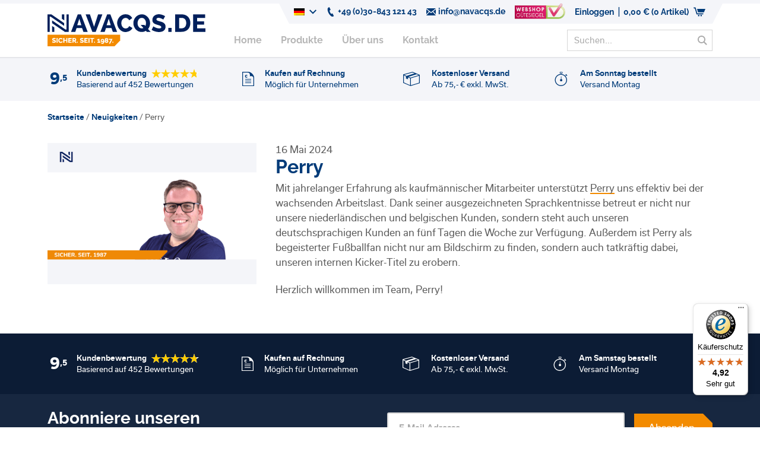

--- FILE ---
content_type: text/html; charset=UTF-8
request_url: https://www.navacqs.de/perry/
body_size: 21072
content:
<!doctype html>
<html lang="de-DE" prefix="og: https://ogp.me/ns#">
<head>
    <meta charset="UTF-8">
    <meta name="viewport" content="width=device-width, initial-scale=1.0, maximum-scale=1.0, user-scalable=no">
    <meta http-equiv="X-UA-Compatible" content="IE=edge">
<script type="text/javascript">
/* <![CDATA[ */
var gform;gform||(document.addEventListener("gform_main_scripts_loaded",function(){gform.scriptsLoaded=!0}),document.addEventListener("gform/theme/scripts_loaded",function(){gform.themeScriptsLoaded=!0}),window.addEventListener("DOMContentLoaded",function(){gform.domLoaded=!0}),gform={domLoaded:!1,scriptsLoaded:!1,themeScriptsLoaded:!1,isFormEditor:()=>"function"==typeof InitializeEditor,callIfLoaded:function(o){return!(!gform.domLoaded||!gform.scriptsLoaded||!gform.themeScriptsLoaded&&!gform.isFormEditor()||(gform.isFormEditor()&&console.warn("The use of gform.initializeOnLoaded() is deprecated in the form editor context and will be removed in Gravity Forms 3.1."),o(),0))},initializeOnLoaded:function(o){gform.callIfLoaded(o)||(document.addEventListener("gform_main_scripts_loaded",()=>{gform.scriptsLoaded=!0,gform.callIfLoaded(o)}),document.addEventListener("gform/theme/scripts_loaded",()=>{gform.themeScriptsLoaded=!0,gform.callIfLoaded(o)}),window.addEventListener("DOMContentLoaded",()=>{gform.domLoaded=!0,gform.callIfLoaded(o)}))},hooks:{action:{},filter:{}},addAction:function(o,r,e,t){gform.addHook("action",o,r,e,t)},addFilter:function(o,r,e,t){gform.addHook("filter",o,r,e,t)},doAction:function(o){gform.doHook("action",o,arguments)},applyFilters:function(o){return gform.doHook("filter",o,arguments)},removeAction:function(o,r){gform.removeHook("action",o,r)},removeFilter:function(o,r,e){gform.removeHook("filter",o,r,e)},addHook:function(o,r,e,t,n){null==gform.hooks[o][r]&&(gform.hooks[o][r]=[]);var d=gform.hooks[o][r];null==n&&(n=r+"_"+d.length),gform.hooks[o][r].push({tag:n,callable:e,priority:t=null==t?10:t})},doHook:function(r,o,e){var t;if(e=Array.prototype.slice.call(e,1),null!=gform.hooks[r][o]&&((o=gform.hooks[r][o]).sort(function(o,r){return o.priority-r.priority}),o.forEach(function(o){"function"!=typeof(t=o.callable)&&(t=window[t]),"action"==r?t.apply(null,e):e[0]=t.apply(null,e)})),"filter"==r)return e[0]},removeHook:function(o,r,t,n){var e;null!=gform.hooks[o][r]&&(e=(e=gform.hooks[o][r]).filter(function(o,r,e){return!!(null!=n&&n!=o.tag||null!=t&&t!=o.priority)}),gform.hooks[o][r]=e)}});
/* ]]> */
</script>

    <title>Perry |</title>
    	<style>img:is([sizes="auto" i], [sizes^="auto," i]) { contain-intrinsic-size: 3000px 1500px }</style>
	<link rel="alternate" hreflang="nl" href="https://www.navacqs.nl/perry/" />
<link rel="alternate" hreflang="be" href="https://www.navacqs.be/perry/" />
<link rel="alternate" hreflang="de" href="https://www.navacqs.de/perry/" />
<link rel="alternate" hreflang="x-default" href="https://www.navacqs.nl/perry/" />
<meta name="dlm-version" content="5.0.24"><!-- Premmerce SEO for WooCommerce  -->
<link rel="canonical" href="https://www.navacqs.de/perry/" />
<meta name="twitter:card" content="summary_large_image" />
<meta name="twitter:title" content="Perry |" />
<meta name="twitter:description" content="Mit jahrelanger Erfahrung als kaufmännischer Mitarbeiter unterstützt Perry uns effektiv bei der wachsenden Arbeitslast. Dank seiner ausgezeichneten Sprachkentnisse betreut er &hellip;" />
<meta name="twitter:image" content="https://www.navacqs.de/wp-content/uploads/2024/05/Navacqs-aktuell-Navacqs-actueel-18-1.png" />
<!-- /Premmerce SEO for WooCommerce  -->

<!-- Google Tag Manager for WordPress by gtm4wp.com -->
<script data-cfasync="false" data-pagespeed-no-defer>
	var gtm4wp_datalayer_name = "dataLayer";
	var dataLayer = dataLayer || [];
	const gtm4wp_use_sku_instead = 1;
	const gtm4wp_currency = 'EUR';
	const gtm4wp_product_per_impression = 20;
	const gtm4wp_clear_ecommerce = false;
</script>
<!-- End Google Tag Manager for WordPress by gtm4wp.com --><link rel="preload" href="https://www.navacqs.de/wp-content/themes/navacqs/public/webfonts/regular-webfont.woff2" as="font" type="font/woff2" crossorigin><link rel="preload" href="https://www.navacqs.de/wp-content/themes/navacqs/public/webfonts/medium-webfont.woff2" as="font" type="font/woff2" crossorigin><link rel="preload" href="https://www.navacqs.de/wp-content/themes/navacqs/public/webfonts/bold-webfont.woff2" as="font" type="font/woff2" crossorigin><link rel="preload" href="https://www.navacqs.de/wp-content/themes/navacqs/public/webfonts/raleway-v28-latin-regular.woff2" as="font" type="font/woff2" crossorigin><link rel="preload" href="https://www.navacqs.de/wp-content/themes/navacqs/public/webfonts/raleway-v28-latin-600.woff2" as="font" type="font/woff2" crossorigin><link rel="preload" href="https://www.navacqs.de/wp-content/themes/navacqs/public/webfonts/raleway-v28-latin-700.woff2" as="font" type="font/woff2" crossorigin>
<!-- Suchmaschinen-Optimierung durch Rank Math PRO - https://rankmath.com/ -->
<meta name="description" content="Seit Kurzem unterstützt Perry unser Team. Dank seiner ausgezeichneten Sprachkentnisse betreut er nicht nur unsere niederländischen und belgischen Kunden, sondern steht auch unseren deutschsprachigen Kunden an fünf Tagen die Woche zur Verfügung."/>
<meta name="robots" content="follow, index, max-snippet:-1, max-video-preview:-1, max-image-preview:large"/>
<link rel="canonical" href="https://www.navacqs.de/perry/" />
<meta property="og:locale" content="de_DE" />
<meta property="og:type" content="article" />
<meta property="og:title" content="Perry |" />
<meta property="og:description" content="Seit Kurzem unterstützt Perry unser Team. Dank seiner ausgezeichneten Sprachkentnisse betreut er nicht nur unsere niederländischen und belgischen Kunden, sondern steht auch unseren deutschsprachigen Kunden an fünf Tagen die Woche zur Verfügung." />
<meta property="og:url" content="https://www.navacqs.de/perry/" />
<meta property="og:site_name" content="Navacqs" />
<meta property="article:section" content="Neuigkeiten" />
<meta property="og:updated_time" content="2024-06-14T16:21:31+02:00" />
<meta property="og:image" content="https://www.navacqs.de/wp-content/uploads/2024/05/Navacqs-aktuell-Navacqs-actueel-18-1.png" />
<meta property="og:image:secure_url" content="https://www.navacqs.de/wp-content/uploads/2024/05/Navacqs-aktuell-Navacqs-actueel-18-1.png" />
<meta property="og:image:width" content="1920" />
<meta property="og:image:height" content="1300" />
<meta property="og:image:alt" content="Perry" />
<meta property="og:image:type" content="image/png" />
<meta name="twitter:card" content="summary_large_image" />
<meta name="twitter:title" content="Perry |" />
<meta name="twitter:description" content="Seit Kurzem unterstützt Perry unser Team. Dank seiner ausgezeichneten Sprachkentnisse betreut er nicht nur unsere niederländischen und belgischen Kunden, sondern steht auch unseren deutschsprachigen Kunden an fünf Tagen die Woche zur Verfügung." />
<meta name="twitter:image" content="https://www.navacqs.de/wp-content/uploads/2024/05/Navacqs-aktuell-Navacqs-actueel-18-1.png" />
<meta name="twitter:label1" content="Verfasst von" />
<meta name="twitter:data1" content="Jessica Knöller" />
<meta name="twitter:label2" content="Lesedauer" />
<meta name="twitter:data2" content="Weniger als eine Minute" />
<script type="application/ld+json" class="rank-math-schema-pro">{"@context":"https://schema.org","@graph":[{"headline":"Perry |","description":"Seit Kurzem unterst\u00fctzt Perry unser Team. Dank seiner ausgezeichneten Sprachkentnisse betreut er nicht nur unsere niederl\u00e4ndischen und belgischen Kunden, sondern steht auch unseren deutschsprachigen Kunden an f\u00fcnf Tagen die Woche zur Verf\u00fcgung.","keywords":"Perry","@type":"NewsArticle","author":{"@type":"Person","name":"Jessica Kn\u00f6ller"},"datePublished":"2024-05-16T13:27:19+02:00","dateModified":"2024-06-14T16:21:31+02:00","image":{"@id":"https://www.navacqs.de/wp-content/uploads/2024/05/Navacqs-aktuell-Navacqs-actueel-18-1.png"},"name":"Perry |","@id":"https://www.navacqs.de/perry/#schema-2526293","isPartOf":{"@id":"https://www.navacqs.de/perry/#webpage"},"publisher":{"@id":"https://www.navacqs.de/#organization"},"inLanguage":"de","mainEntityOfPage":{"@id":"https://www.navacqs.de/perry/#webpage"}},{"@type":"Organization","@id":"https://www.navacqs.de/#organization","name":"Navacqs Seal Suppliers B.V.","logo":{"@type":"ImageObject","@id":"https://www.navacqs.de/#logo","url":"https://www.navacqs.nl/wp-content/uploads/2020/05/logo.svg","contentUrl":"https://www.navacqs.nl/wp-content/uploads/2020/05/logo.svg","caption":"Navacqs","inLanguage":"de","width":"327","height":"66"}},{"@type":"WebSite","@id":"https://www.navacqs.de/#website","url":"https://www.navacqs.de","name":"Navacqs","publisher":{"@id":"https://www.navacqs.de/#organization"},"inLanguage":"de"},{"@type":"ImageObject","@id":"https://www.navacqs.de/wp-content/uploads/2024/05/Navacqs-aktuell-Navacqs-actueel-18-1.png","url":"https://www.navacqs.de/wp-content/uploads/2024/05/Navacqs-aktuell-Navacqs-actueel-18-1.png","width":"1920","height":"1300","caption":"Perry","inLanguage":"de"},{"@type":"BreadcrumbList","@id":"https://www.navacqs.de/perry/#breadcrumb","itemListElement":[{"@type":"ListItem","position":"1","item":{"@id":"https://www.navacqs.nl","name":"Home"}},{"@type":"ListItem","position":"2","item":{"@id":"https://www.navacqs.de/perry/","name":"Perry"}}]},{"@type":"WebPage","@id":"https://www.navacqs.de/perry/#webpage","url":"https://www.navacqs.de/perry/","name":"Perry |","datePublished":"2024-05-16T13:27:19+02:00","dateModified":"2024-06-14T16:21:31+02:00","isPartOf":{"@id":"https://www.navacqs.de/#website"},"primaryImageOfPage":{"@id":"https://www.navacqs.de/wp-content/uploads/2024/05/Navacqs-aktuell-Navacqs-actueel-18-1.png"},"inLanguage":"de","breadcrumb":{"@id":"https://www.navacqs.de/perry/#breadcrumb"}}]}</script>
<!-- /Rank Math WordPress SEO Plugin -->

<link rel='dns-prefetch' href='//www.navacqs.de' />
<link rel='dns-prefetch' href='//widgets.trustedshops.com' />

<!-- Google Tag Manager for WordPress by gtm4wp.com -->
<!-- GTM Container placement set to automatic -->
<script data-cfasync="false" data-pagespeed-no-defer>
	var dataLayer_content = {"pagePostType":"post","pagePostType2":"single-post","pageCategory":["neuigkeiten"]};
	dataLayer.push( dataLayer_content );
</script>
<script data-cfasync="false">
(function(w,d,s,l,i){w[l]=w[l]||[];w[l].push({'gtm.start':
new Date().getTime(),event:'gtm.js'});var f=d.getElementsByTagName(s)[0],
j=d.createElement(s),dl=l!='dataLayer'?'&l='+l:'';j.async=true;j.src=
'//www.googletagmanager.com/gtm.js?id='+i+dl;f.parentNode.insertBefore(j,f);
})(window,document,'script','dataLayer','GTM-KD23WRZ');
</script>
<!-- End Google Tag Manager for WordPress by gtm4wp.com --><link rel="alternate" type="application/rss+xml" title="Navacqs &raquo; Perry-Kommentar-Feed" href="https://www.navacqs.de/perry/feed/" />
<style id='classic-theme-styles-inline-css' type='text/css'>
/*! This file is auto-generated */
.wp-block-button__link{color:#fff;background-color:#32373c;border-radius:9999px;box-shadow:none;text-decoration:none;padding:calc(.667em + 2px) calc(1.333em + 2px);font-size:1.125em}.wp-block-file__button{background:#32373c;color:#fff;text-decoration:none}
</style>
<style id='global-styles-inline-css' type='text/css'>
:root{--wp--preset--aspect-ratio--square: 1;--wp--preset--aspect-ratio--4-3: 4/3;--wp--preset--aspect-ratio--3-4: 3/4;--wp--preset--aspect-ratio--3-2: 3/2;--wp--preset--aspect-ratio--2-3: 2/3;--wp--preset--aspect-ratio--16-9: 16/9;--wp--preset--aspect-ratio--9-16: 9/16;--wp--preset--color--black: #000000;--wp--preset--color--cyan-bluish-gray: #abb8c3;--wp--preset--color--white: #ffffff;--wp--preset--color--pale-pink: #f78da7;--wp--preset--color--vivid-red: #cf2e2e;--wp--preset--color--luminous-vivid-orange: #ff6900;--wp--preset--color--luminous-vivid-amber: #fcb900;--wp--preset--color--light-green-cyan: #7bdcb5;--wp--preset--color--vivid-green-cyan: #00d084;--wp--preset--color--pale-cyan-blue: #8ed1fc;--wp--preset--color--vivid-cyan-blue: #0693e3;--wp--preset--color--vivid-purple: #9b51e0;--wp--preset--gradient--vivid-cyan-blue-to-vivid-purple: linear-gradient(135deg,rgba(6,147,227,1) 0%,rgb(155,81,224) 100%);--wp--preset--gradient--light-green-cyan-to-vivid-green-cyan: linear-gradient(135deg,rgb(122,220,180) 0%,rgb(0,208,130) 100%);--wp--preset--gradient--luminous-vivid-amber-to-luminous-vivid-orange: linear-gradient(135deg,rgba(252,185,0,1) 0%,rgba(255,105,0,1) 100%);--wp--preset--gradient--luminous-vivid-orange-to-vivid-red: linear-gradient(135deg,rgba(255,105,0,1) 0%,rgb(207,46,46) 100%);--wp--preset--gradient--very-light-gray-to-cyan-bluish-gray: linear-gradient(135deg,rgb(238,238,238) 0%,rgb(169,184,195) 100%);--wp--preset--gradient--cool-to-warm-spectrum: linear-gradient(135deg,rgb(74,234,220) 0%,rgb(151,120,209) 20%,rgb(207,42,186) 40%,rgb(238,44,130) 60%,rgb(251,105,98) 80%,rgb(254,248,76) 100%);--wp--preset--gradient--blush-light-purple: linear-gradient(135deg,rgb(255,206,236) 0%,rgb(152,150,240) 100%);--wp--preset--gradient--blush-bordeaux: linear-gradient(135deg,rgb(254,205,165) 0%,rgb(254,45,45) 50%,rgb(107,0,62) 100%);--wp--preset--gradient--luminous-dusk: linear-gradient(135deg,rgb(255,203,112) 0%,rgb(199,81,192) 50%,rgb(65,88,208) 100%);--wp--preset--gradient--pale-ocean: linear-gradient(135deg,rgb(255,245,203) 0%,rgb(182,227,212) 50%,rgb(51,167,181) 100%);--wp--preset--gradient--electric-grass: linear-gradient(135deg,rgb(202,248,128) 0%,rgb(113,206,126) 100%);--wp--preset--gradient--midnight: linear-gradient(135deg,rgb(2,3,129) 0%,rgb(40,116,252) 100%);--wp--preset--font-size--small: 13px;--wp--preset--font-size--medium: 20px;--wp--preset--font-size--large: 36px;--wp--preset--font-size--x-large: 42px;--wp--preset--spacing--20: 0.44rem;--wp--preset--spacing--30: 0.67rem;--wp--preset--spacing--40: 1rem;--wp--preset--spacing--50: 1.5rem;--wp--preset--spacing--60: 2.25rem;--wp--preset--spacing--70: 3.38rem;--wp--preset--spacing--80: 5.06rem;--wp--preset--shadow--natural: 6px 6px 9px rgba(0, 0, 0, 0.2);--wp--preset--shadow--deep: 12px 12px 50px rgba(0, 0, 0, 0.4);--wp--preset--shadow--sharp: 6px 6px 0px rgba(0, 0, 0, 0.2);--wp--preset--shadow--outlined: 6px 6px 0px -3px rgba(255, 255, 255, 1), 6px 6px rgba(0, 0, 0, 1);--wp--preset--shadow--crisp: 6px 6px 0px rgba(0, 0, 0, 1);}:where(.is-layout-flex){gap: 0.5em;}:where(.is-layout-grid){gap: 0.5em;}body .is-layout-flex{display: flex;}.is-layout-flex{flex-wrap: wrap;align-items: center;}.is-layout-flex > :is(*, div){margin: 0;}body .is-layout-grid{display: grid;}.is-layout-grid > :is(*, div){margin: 0;}:where(.wp-block-columns.is-layout-flex){gap: 2em;}:where(.wp-block-columns.is-layout-grid){gap: 2em;}:where(.wp-block-post-template.is-layout-flex){gap: 1.25em;}:where(.wp-block-post-template.is-layout-grid){gap: 1.25em;}.has-black-color{color: var(--wp--preset--color--black) !important;}.has-cyan-bluish-gray-color{color: var(--wp--preset--color--cyan-bluish-gray) !important;}.has-white-color{color: var(--wp--preset--color--white) !important;}.has-pale-pink-color{color: var(--wp--preset--color--pale-pink) !important;}.has-vivid-red-color{color: var(--wp--preset--color--vivid-red) !important;}.has-luminous-vivid-orange-color{color: var(--wp--preset--color--luminous-vivid-orange) !important;}.has-luminous-vivid-amber-color{color: var(--wp--preset--color--luminous-vivid-amber) !important;}.has-light-green-cyan-color{color: var(--wp--preset--color--light-green-cyan) !important;}.has-vivid-green-cyan-color{color: var(--wp--preset--color--vivid-green-cyan) !important;}.has-pale-cyan-blue-color{color: var(--wp--preset--color--pale-cyan-blue) !important;}.has-vivid-cyan-blue-color{color: var(--wp--preset--color--vivid-cyan-blue) !important;}.has-vivid-purple-color{color: var(--wp--preset--color--vivid-purple) !important;}.has-black-background-color{background-color: var(--wp--preset--color--black) !important;}.has-cyan-bluish-gray-background-color{background-color: var(--wp--preset--color--cyan-bluish-gray) !important;}.has-white-background-color{background-color: var(--wp--preset--color--white) !important;}.has-pale-pink-background-color{background-color: var(--wp--preset--color--pale-pink) !important;}.has-vivid-red-background-color{background-color: var(--wp--preset--color--vivid-red) !important;}.has-luminous-vivid-orange-background-color{background-color: var(--wp--preset--color--luminous-vivid-orange) !important;}.has-luminous-vivid-amber-background-color{background-color: var(--wp--preset--color--luminous-vivid-amber) !important;}.has-light-green-cyan-background-color{background-color: var(--wp--preset--color--light-green-cyan) !important;}.has-vivid-green-cyan-background-color{background-color: var(--wp--preset--color--vivid-green-cyan) !important;}.has-pale-cyan-blue-background-color{background-color: var(--wp--preset--color--pale-cyan-blue) !important;}.has-vivid-cyan-blue-background-color{background-color: var(--wp--preset--color--vivid-cyan-blue) !important;}.has-vivid-purple-background-color{background-color: var(--wp--preset--color--vivid-purple) !important;}.has-black-border-color{border-color: var(--wp--preset--color--black) !important;}.has-cyan-bluish-gray-border-color{border-color: var(--wp--preset--color--cyan-bluish-gray) !important;}.has-white-border-color{border-color: var(--wp--preset--color--white) !important;}.has-pale-pink-border-color{border-color: var(--wp--preset--color--pale-pink) !important;}.has-vivid-red-border-color{border-color: var(--wp--preset--color--vivid-red) !important;}.has-luminous-vivid-orange-border-color{border-color: var(--wp--preset--color--luminous-vivid-orange) !important;}.has-luminous-vivid-amber-border-color{border-color: var(--wp--preset--color--luminous-vivid-amber) !important;}.has-light-green-cyan-border-color{border-color: var(--wp--preset--color--light-green-cyan) !important;}.has-vivid-green-cyan-border-color{border-color: var(--wp--preset--color--vivid-green-cyan) !important;}.has-pale-cyan-blue-border-color{border-color: var(--wp--preset--color--pale-cyan-blue) !important;}.has-vivid-cyan-blue-border-color{border-color: var(--wp--preset--color--vivid-cyan-blue) !important;}.has-vivid-purple-border-color{border-color: var(--wp--preset--color--vivid-purple) !important;}.has-vivid-cyan-blue-to-vivid-purple-gradient-background{background: var(--wp--preset--gradient--vivid-cyan-blue-to-vivid-purple) !important;}.has-light-green-cyan-to-vivid-green-cyan-gradient-background{background: var(--wp--preset--gradient--light-green-cyan-to-vivid-green-cyan) !important;}.has-luminous-vivid-amber-to-luminous-vivid-orange-gradient-background{background: var(--wp--preset--gradient--luminous-vivid-amber-to-luminous-vivid-orange) !important;}.has-luminous-vivid-orange-to-vivid-red-gradient-background{background: var(--wp--preset--gradient--luminous-vivid-orange-to-vivid-red) !important;}.has-very-light-gray-to-cyan-bluish-gray-gradient-background{background: var(--wp--preset--gradient--very-light-gray-to-cyan-bluish-gray) !important;}.has-cool-to-warm-spectrum-gradient-background{background: var(--wp--preset--gradient--cool-to-warm-spectrum) !important;}.has-blush-light-purple-gradient-background{background: var(--wp--preset--gradient--blush-light-purple) !important;}.has-blush-bordeaux-gradient-background{background: var(--wp--preset--gradient--blush-bordeaux) !important;}.has-luminous-dusk-gradient-background{background: var(--wp--preset--gradient--luminous-dusk) !important;}.has-pale-ocean-gradient-background{background: var(--wp--preset--gradient--pale-ocean) !important;}.has-electric-grass-gradient-background{background: var(--wp--preset--gradient--electric-grass) !important;}.has-midnight-gradient-background{background: var(--wp--preset--gradient--midnight) !important;}.has-small-font-size{font-size: var(--wp--preset--font-size--small) !important;}.has-medium-font-size{font-size: var(--wp--preset--font-size--medium) !important;}.has-large-font-size{font-size: var(--wp--preset--font-size--large) !important;}.has-x-large-font-size{font-size: var(--wp--preset--font-size--x-large) !important;}
:where(.wp-block-post-template.is-layout-flex){gap: 1.25em;}:where(.wp-block-post-template.is-layout-grid){gap: 1.25em;}
:where(.wp-block-columns.is-layout-flex){gap: 2em;}:where(.wp-block-columns.is-layout-grid){gap: 2em;}
:root :where(.wp-block-pullquote){font-size: 1.5em;line-height: 1.6;}
</style>
<style id='woocommerce-inline-inline-css' type='text/css'>
.woocommerce form .form-row .required { visibility: visible; }
</style>
<link rel='stylesheet' id='aws-style-css' href='https://www.navacqs.de/wp-content/plugins/nulled-advanced-woo-search//assets/css/common.css?ver=2.16' type='text/css' media='all' />
<link rel='stylesheet' id='brands-styles-css' href='https://www.navacqs.de/wp-content/plugins/woocommerce/assets/css/brands.css?ver=9.8.6' type='text/css' media='all' />
<link rel='stylesheet' id='font-style-css' href='https://www.navacqs.de/wp-content/themes/navacqs/public/css/fonts.css?ver=1729168138' type='text/css' media='all' />
<link rel='stylesheet' id='fancyselect-css' href='https://www.navacqs.de/wp-content/themes/navacqs/public/css/fancyselect.css?ver=6.7.4' type='text/css' media='all' />
<link rel='stylesheet' id='custom-style-css' href='https://www.navacqs.de/wp-content/themes/navacqs/public/css/style.min.css?ver=6.7.4' type='text/css' media='all' />
<link rel='stylesheet' id='temp-style-css' href='https://www.navacqs.de/wp-content/themes/navacqs/public/css/custom.css?ver=6.7.4' type='text/css' media='all' />
<link rel='stylesheet' id='slickcss-css' href='https://www.navacqs.de/wp-content/themes/navacqs/public/css/slick.min.css?ver=6.7.4' type='text/css' media='all' />
<script type="text/javascript" src="https://www.navacqs.de/wp-includes/js/jquery/jquery.min.js?ver=3.7.1" id="jquery-core-js"></script>
<script type="text/javascript" src="https://www.navacqs.de/wp-includes/js/jquery/jquery-migrate.min.js?ver=3.4.1" id="jquery-migrate-js"></script>
<script type="text/javascript" id="wpml-cookie-js-extra">
/* <![CDATA[ */
var wpml_cookies = {"wp-wpml_current_language":{"value":"de","expires":1,"path":"\/"}};
var wpml_cookies = {"wp-wpml_current_language":{"value":"de","expires":1,"path":"\/"}};
/* ]]> */
</script>
<script type="text/javascript" src="https://www.navacqs.de/wp-content/plugins/sitepress-multilingual-cms/res/js/cookies/language-cookie.js?ver=473900" id="wpml-cookie-js" defer="defer" data-wp-strategy="defer"></script>
<script type="text/javascript" src="https://www.navacqs.de/wp-content/plugins/woocommerce/assets/js/jquery-blockui/jquery.blockUI.min.js?ver=2.7.0-wc.9.8.6" id="jquery-blockui-js" defer="defer" data-wp-strategy="defer"></script>
<script type="text/javascript" src="https://www.navacqs.de/wp-content/plugins/woocommerce/assets/js/js-cookie/js.cookie.min.js?ver=2.1.4-wc.9.8.6" id="js-cookie-js" defer="defer" data-wp-strategy="defer"></script>
<script type="text/javascript" id="woocommerce-js-extra">
/* <![CDATA[ */
var woocommerce_params = {"ajax_url":"\/wp-admin\/admin-ajax.php?lang=de","wc_ajax_url":"\/?wc-ajax=%%endpoint%%&lang=de","i18n_password_show":"Passwort anzeigen","i18n_password_hide":"Passwort verbergen"};
/* ]]> */
</script>
<script type="text/javascript" src="https://www.navacqs.de/wp-content/plugins/woocommerce/assets/js/frontend/woocommerce.min.js?ver=9.8.6" id="woocommerce-js" defer="defer" data-wp-strategy="defer"></script>
<script type="text/javascript" src="https://www.navacqs.de/wp-content/themes/navacqs/public/js/custom.js?ver=1761815390" id="custom-js"></script>
<script type="text/javascript" src="https://www.navacqs.de/wp-content/themes/navacqs/public/js/slickslider.js?ver=1714495569" id="slickjs-js"></script>
<script type="text/javascript" src="https://www.navacqs.de/wp-content/plugins/woocommerce/assets/js/jquery-cookie/jquery.cookie.min.js?ver=1.4.1-wc.9.8.6" id="jquery-cookie-js" defer="defer" data-wp-strategy="defer"></script>
<script type="text/javascript" src="https://www.navacqs.de/wp-content/themes/navacqs/public/js/fancyselectjs.js?ver=1714495569" id="fancyselectjs-js"></script>
<script type="text/javascript" id="wpml-xdomain-data-js-extra">
/* <![CDATA[ */
var wpml_xdomain_data = {"css_selector":"wpml-ls-item","ajax_url":"https:\/\/www.navacqs.de\/wp-admin\/admin-ajax.php","current_lang":"de","_nonce":"f429354305"};
/* ]]> */
</script>
<script type="text/javascript" src="https://www.navacqs.de/wp-content/plugins/sitepress-multilingual-cms/res/js/xdomain-data.js?ver=473900" id="wpml-xdomain-data-js" defer="defer" data-wp-strategy="defer"></script>
<link rel="https://api.w.org/" href="https://www.navacqs.de/wp-json/" /><link rel="alternate" title="JSON" type="application/json" href="https://www.navacqs.de/wp-json/wp/v2/posts/27622" /><link rel="EditURI" type="application/rsd+xml" title="RSD" href="https://www.navacqs.de/xmlrpc.php?rsd" />
<meta name="generator" content="WordPress 6.7.4" />
<link rel='shortlink' href='https://www.navacqs.de/?p=27622' />
<link rel="alternate" title="oEmbed (JSON)" type="application/json+oembed" href="https://www.navacqs.de/wp-json/oembed/1.0/embed?url=https%3A%2F%2Fwww.navacqs.de%2Fperry%2F" />
<link rel="alternate" title="oEmbed (XML)" type="text/xml+oembed" href="https://www.navacqs.de/wp-json/oembed/1.0/embed?url=https%3A%2F%2Fwww.navacqs.de%2Fperry%2F&#038;format=xml" />
<meta name="generator" content="WPML ver:4.7.3 stt:37,1,66,3;" />
<meta name="generator" content="performance-lab 3.9.0; plugins: speculation-rules">
<script type="application/ld+json">
            {
                "@context": "https://schema.org/", 
                "@type": "LocalBusiness", 
                "name": "Navacqs.nl",
                "image": "https://www.navacqs.nl/wp-content/themes/navacqs/images/logo_nl.png",
                "aggregateRating": {
                    "@type": "AggregateRating",
                    "ratingValue": "9.5",
                    "bestRating": "10",
                    "worstRating": "1",
                    "ratingCount": "452"
                }
            }
            </script><meta name="generator" content="speculation-rules 1.4.0">
	<noscript><style>.woocommerce-product-gallery{ opacity: 1 !important; }</style></noscript>
	<meta name="generator" content="optimization-detective 1.0.0-beta1">
<link rel="icon" href="https://www.navacqs.de/wp-content/uploads/2020/05/cropped-favicon-100x100.png" sizes="32x32" />
<link rel="icon" href="https://www.navacqs.de/wp-content/uploads/2020/05/cropped-favicon-300x300.png" sizes="192x192" />
<link rel="apple-touch-icon" href="https://www.navacqs.de/wp-content/uploads/2020/05/cropped-favicon-300x300.png" />
<meta name="msapplication-TileImage" content="https://www.navacqs.de/wp-content/uploads/2020/05/cropped-favicon-300x300.png" />
   
<meta name="google-site-verification" content="5ogQ_oGTteG6PajWGDFtJhwSXjxGpzu-tPR1-hf2jCU" />
</head>

<body class="post-template-default single single-post postid-27622 single-format-standard wp-custom-logo theme-navacqs woocommerce-no-js de">

    <div id="wrapper">
        
        <div id="top" class="top">
            <div class="container">
                <div class="row justify-content-between flex-row-reverse flex-md-row">
                    <div class="col-auto top__logo-col d-flex align-items-center justify-content-between">
                        <a href="https://www.navacqs.de"><figure class="top__logo">
                                                        <img src="https://www.navacqs.de/wp-content/uploads/2020/12/navacqs-de.svg" alt="Navacqs">
                        </figure></a>
                        <div class="top__mobile-nav d-flex d-md-none">
                            <a class="top__mobile-account" href="https://www.navacqs.de/mein-account/"><svg xmlns="http://www.w3.org/2000/svg" width="24" height="24" viewBox="0 0 24 24"><path d="M19 7.001c0 3.865-3.134 7-7 7s-7-3.135-7-7c0-3.867 3.134-7.001 7-7.001s7 3.134 7 7.001zm-1.598 7.18c-1.506 1.137-3.374 1.82-5.402 1.82-2.03 0-3.899-.685-5.407-1.822-4.072 1.793-6.593 7.376-6.593 9.821h24c0-2.423-2.6-8.006-6.598-9.819z"/></svg></a>   
                            <a class="top__mobile-cart" href="https://www.navacqs.de/einkaufswagen/"><svg xmlns="http://www.w3.org/2000/svg" transform="scale(-1, 1)" transform-origin="center" width="20" height="20" viewBox="0 0 24 24"><path fill="#fff" d="M10 19.5c0 .829-.672 1.5-1.5 1.5s-1.5-.671-1.5-1.5c0-.828.672-1.5 1.5-1.5s1.5.672 1.5 1.5zm3.5-1.5c-.828 0-1.5.671-1.5 1.5s.672 1.5 1.5 1.5 1.5-.671 1.5-1.5c0-.828-.672-1.5-1.5-1.5zm1.336-5l1.977-7h-16.813l2.938 7h11.898zm4.969-10l-3.432 12h-12.597l.839 2h13.239l3.474-12h1.929l.743-2h-4.195z"/></svg></a>
                        </div>
                    </div>
                    <div class="col-auto col-md top__nav-col d-flex flex-column justify-content-between align-items-end">
                        <div class="top__nav top__nav--secondary d-none d-md-flex">
                            <ul class="">
                              

                                                                    <li class="language-switcher menu-item-has-children d-none d-lg-flex">
                                        <a href="#"><img src="https://www.navacqs.de/wp-content/plugins/sitepress-multilingual-cms/res/flags/de.png" alt="Deutsch"></a>
                                        <ul>
                                                                                            <li><a href="https://www.navacqs.nl/perry/"><img src="https://www.navacqs.de/wp-content/plugins/sitepress-multilingual-cms/res/flags/nl.png" alt="Nederlands"></a></li>
                                                                                            <li><a href="https://www.navacqs.be/perry/"><img src="https://www.navacqs.de/wp-content/plugins/sitepress-multilingual-cms/res/flags/be.png" alt="Vlaams"></a></li>
                                                                                    </ul>
                                    </li>
                                
                                <li class="d-none d-lg-block"><a id="top-bar-phone" href="tel:004930 843 121 43"><svg xmlns="http://www.w3.org/2000/svg" width="16" height="16" viewBox="0 0 24 24"><path d="M20 22.621l-3.521-6.795c-.008.004-1.974.97-2.064 1.011-2.24 1.086-6.799-7.82-4.609-8.994l2.083-1.026-3.493-6.817-2.106 1.039c-7.202 3.755 4.233 25.982 11.6 22.615.121-.055 2.102-1.029 2.11-1.033z"/></svg> +49 (0)30-843 121 43</a></li>                                    <li class="d-none d-lg-block"><a id="top-bar-email" href="mailto:info@navacqs.de"><svg xmlns="http://www.w3.org/2000/svg" width="16" height="16" viewBox="0 0 24 24"><path d="M12 12.713l-11.985-9.713h23.971l-11.986 9.713zm-5.425-1.822l-6.575-5.329v12.501l6.575-7.172zm10.85 0l6.575 7.172v-12.501l-6.575 5.329zm-1.557 1.261l-3.868 3.135-3.868-3.135-8.11 8.848h23.956l-8.11-8.848z"/></svg>info@navacqs.de</a></li>                                
                                                                    <li class="top__badge">
                                        <a href="https://www.webshopguetesiegel.de/Mitglieder-und-Partner/Mitgliedsdaten/213?f=1" target="_blank">                                
                                            <img width="257" height="79" src="https://www.navacqs.de/wp-content/uploads/2020/12/wsk_ls1_medium-2-e1568210240259.png" class="attachment-medium size-medium" alt="Webshop gütesiegel" decoding="async" />                                        </a>                                    </li>
                                                                <li class="top__account">
                                                                            <a href="https://www.navacqs.de/mein-account/">Einloggen</a>
                                                                    </li>
                                <li class="top__cart">
                                    <a href="https://www.navacqs.de/einkaufswagen/">
                                        <span class="woocommerce-Price-amount amount"><bdi>0,00&nbsp;<span class="woocommerce-Price-currencySymbol">&euro;</span></bdi></span>                                        &nbsp;(0 Artikel)
                                        <svg xmlns="http://www.w3.org/2000/svg" transform="scale(-1, 1)" transform-origin="center" width="20" height="20" viewBox="0 0 24 24"><path fill="#fff" d="M10 19.5c0 .829-.672 1.5-1.5 1.5s-1.5-.671-1.5-1.5c0-.828.672-1.5 1.5-1.5s1.5.672 1.5 1.5zm3.5-1.5c-.828 0-1.5.671-1.5 1.5s.672 1.5 1.5 1.5 1.5-.671 1.5-1.5c0-.828-.672-1.5-1.5-1.5zm1.336-5l1.977-7h-16.813l2.938 7h11.898zm4.969-10l-3.432 12h-12.597l.839 2h13.239l3.474-12h1.929l.743-2h-4.195z"/></svg>
                                    </a>
                                </li>
                            </ul>
                        </div>
                                                <div class="top__nav w-100 d-flex justify-content-end justify-content-lg-between align-items-center" style="position:relative;">
                            <input type="checkbox" id="nav-toggle" name="nav-toggle">
                            <label for="nav-toggle" class="side-pull"><span></span><i>MENU</i></label>
                            <div class="top__nav__overlay"></div>
                            <nav class="top__nav top__nav--primary d-flex h-100">
                                <ul class="">
                                    <li class="d-lg-none">
                                        <form action="https://www.navacqs.de" action="GET" class="small p-2">
                                            <div class="inputwrap single-line">
                                                <input type="text" id="top-search-mobile" name="s"><label for="top-search-mobile">Suchen...</label>
                                                <input type="hidden" name="post_type" value="product">
                                                <button type="submit" class="button"><svg xmlns="http://www.w3.org/2000/svg" width="24" height="24" viewBox="0 0 24 24"><path d="M23.809 21.646l-6.205-6.205c1.167-1.605 1.857-3.579 1.857-5.711 0-5.365-4.365-9.73-9.731-9.73-5.365 0-9.73 4.365-9.73 9.73 0 5.366 4.365 9.73 9.73 9.73 2.034 0 3.923-.627 5.487-1.698l6.238 6.238 2.354-2.354zm-20.955-11.916c0-3.792 3.085-6.877 6.877-6.877s6.877 3.085 6.877 6.877-3.085 6.877-6.877 6.877c-3.793 0-6.877-3.085-6.877-6.877z"/></svg></button>
                                            </div>
                                        </form>
                                    </li>
                                    <li id="menu-item-1479" class="menu-item menu-item-type-post_type menu-item-object-page menu-item-home menu-item-1479"><a href="https://www.navacqs.de/">Home</a></li>
<li id="menu-item-1480" class="nav-products menu-item menu-item-type-post_type menu-item-object-page menu-item-has-children menu-item-1480"><a href="https://www.navacqs.de/produkte/">Produkte</a>
<ul class="sub-menu">
	<li id="menu-item-1481" class="menu-item menu-item-type-taxonomy menu-item-object-product_cat menu-item-has-children menu-item-1481"><a href="https://www.navacqs.de/kategorie/sicherheitsplomben/">Sicherheitsplomben</a>
	<ul class="sub-menu">
		<li id="menu-item-5489" class="menu-item menu-item-type-taxonomy menu-item-object-product_cat menu-item-5489"><a href="https://www.navacqs.de/kategorie/sicherheitsplomben/containerplomben/">Containerplomben</a></li>
		<li id="menu-item-1483" class="menu-item menu-item-type-taxonomy menu-item-object-product_cat menu-item-1483"><a href="https://www.navacqs.de/kategorie/sicherheitsplomben/durchziehplomben/">Durchzieh­plomben</a></li>
		<li id="menu-item-5357" class="menu-item menu-item-type-taxonomy menu-item-object-product_cat menu-item-5357"><a href="https://www.navacqs.de/kategorie/sicherheitsplomben/fixlaengenplomben/">Fixlängenplomben</a></li>
		<li id="menu-item-5358" class="menu-item menu-item-type-taxonomy menu-item-object-product_cat menu-item-5358"><a href="https://www.navacqs.de/kategorie/sicherheitsplomben/drahtseilplomben/">Drahtseilplomben</a></li>
		<li id="menu-item-5359" class="menu-item menu-item-type-taxonomy menu-item-object-product_cat menu-item-5359"><a href="https://www.navacqs.de/kategorie/sicherheitsplomben/schlossplomben/">Schlossplomben</a></li>
		<li id="menu-item-5360" class="menu-item menu-item-type-taxonomy menu-item-object-product_cat menu-item-5360"><a href="https://www.navacqs.de/kategorie/sicherheitsplomben/metallplomben/">Metallplomben</a></li>
		<li id="menu-item-5366" class="menu-item menu-item-type-taxonomy menu-item-object-product_cat menu-item-5366"><a href="https://www.navacqs.de/kategorie/sicherheitsplomben/sicherheitsetiketten/">Sicherheitsetiketten</a></li>
		<li id="menu-item-5372" class="menu-item menu-item-type-taxonomy menu-item-object-product_cat menu-item-5372"><a href="https://www.navacqs.de/kategorie/sicherheitsplomben/sicherheitsklebeband/">Sicherheitsklebeband</a></li>
		<li id="menu-item-5361" class="menu-item menu-item-type-taxonomy menu-item-object-product_cat menu-item-5361"><a href="https://www.navacqs.de/kategorie/sicherheitsplomben/lochzangen/">Lochzangen</a></li>
		<li id="menu-item-5373" class="menu-item menu-item-type-taxonomy menu-item-object-product_cat menu-item-5373"><a href="https://www.navacqs.de/kategorie/sicherheitsplomben/plombendraht/">Plombendraht</a></li>
		<li id="menu-item-5143" class="menu-item menu-item-type-taxonomy menu-item-object-product_cat menu-item-5143"><a href="https://www.navacqs.de/kategorie/sicherheitsplomben/bleiplomben/">Bleiplomben</a></li>
		<li id="menu-item-5144" class="menu-item menu-item-type-taxonomy menu-item-object-product_cat menu-item-5144"><a href="https://www.navacqs.de/kategorie/sicherheitsplomben/plombenzangen/">Plombenzangen</a></li>
		<li id="menu-item-19781" class="menu-item menu-item-type-taxonomy menu-item-object-product_cat menu-item-19781"><a href="https://www.navacqs.de/kategorie/sicherheitsplomben/spezialplomben/">Spezialplomben</a></li>
	</ul>
</li>
	<li id="menu-item-1484" class="menu-item menu-item-type-taxonomy menu-item-object-product_cat menu-item-has-children menu-item-1484"><a href="https://www.navacqs.de/kategorie/schloesser/">Schlösser</a>
	<ul class="sub-menu">
		<li id="menu-item-5356" class="menu-item menu-item-type-taxonomy menu-item-object-product_cat menu-item-5356"><a href="https://www.navacqs.de/kategorie/schloesser/containerschloesser/">Containerschlösser</a></li>
		<li id="menu-item-5362" class="menu-item menu-item-type-taxonomy menu-item-object-product_cat menu-item-5362"><a href="https://www.navacqs.de/kategorie/schloesser/sattelauflieger-schloesser/">Sattelauflieger Schlösser</a></li>
		<li id="menu-item-1485" class="menu-item menu-item-type-taxonomy menu-item-object-product_cat menu-item-1485"><a href="https://www.navacqs.de/kategorie/schloesser/vorhaengeschloesser/">Vorhängeschlösser</a></li>
	</ul>
</li>
	<li id="menu-item-1486" class="menu-item menu-item-type-taxonomy menu-item-object-product_cat menu-item-has-children menu-item-1486"><a href="https://www.navacqs.de/kategorie/spanngurte-hebegurte/">Spanngurte &amp; Hebebänder</a>
	<ul class="sub-menu">
		<li id="menu-item-5363" class="menu-item menu-item-type-taxonomy menu-item-object-product_cat menu-item-5363"><a href="https://www.navacqs.de/kategorie/spanngurte-hebegurte/spanngurte/">Spanngurte</a></li>
		<li id="menu-item-5364" class="menu-item menu-item-type-taxonomy menu-item-object-product_cat menu-item-5364"><a href="https://www.navacqs.de/kategorie/spanngurte-hebegurte/hebegurte/">Hebegurte</a></li>
		<li id="menu-item-5365" class="menu-item menu-item-type-taxonomy menu-item-object-product_cat menu-item-5365"><a href="https://www.navacqs.de/kategorie/spanngurte-hebegurte/rundschlingen/">Rundschlingen</a></li>
	</ul>
</li>
	<li id="menu-item-1487" class="menu-item menu-item-type-taxonomy menu-item-object-product_cat menu-item-1487"><a href="https://www.navacqs.de/kategorie/stausaecke/">Stausäcke</a></li>
</ul>
</li>
<li id="menu-item-1563" class="menu-item menu-item-type-post_type menu-item-object-page menu-item-1563"><a href="https://www.navacqs.de/ueber-uns/">Über uns</a></li>
<li id="menu-item-1564" class="menu-item menu-item-type-post_type menu-item-object-page menu-item-1564"><a href="https://www.navacqs.de/kontaktdaten/">Kontakt</a></li>
                                    
                                                                                <li class="language-switcher menu-item-has-children d-lg-none">
                                                <a href="#"><img src="https://www.navacqs.de/wp-content/plugins/sitepress-multilingual-cms/res/flags/de.png" alt="Deutsch"></a>
                                                <ul class="sub-menu">
                                                                                                                <li><a href="https://www.navacqs.nl/perry/"><img src="https://www.navacqs.de/wp-content/plugins/sitepress-multilingual-cms/res/flags/nl.png" alt="Nederlands"></a></li>
                                                                                                                    <li><a href="https://www.navacqs.be/perry/"><img src="https://www.navacqs.de/wp-content/plugins/sitepress-multilingual-cms/res/flags/be.png" alt="Vlaams"></a></li>
                                                                                                        </ul>
                                            </li>
                                                                            <li class="d-lg-none"><a href="tel:+49 (0)30-843 121 43"><svg xmlns="http://www.w3.org/2000/svg" width="16" height="16" viewBox="0 0 24 24"><path d="M20 22.621l-3.521-6.795c-.008.004-1.974.97-2.064 1.011-2.24 1.086-6.799-7.82-4.609-8.994l2.083-1.026-3.493-6.817-2.106 1.039c-7.202 3.755 4.233 25.982 11.6 22.615.121-.055 2.102-1.029 2.11-1.033z"/></svg> +49 (0)30-843 121 43</a></li>                                    <li class="d-lg-none"><a href="mailto:info@navacqs.de"><svg xmlns="http://www.w3.org/2000/svg" width="16" height="16" viewBox="0 0 24 24"><path d="M12 12.713l-11.985-9.713h23.971l-11.986 9.713zm-5.425-1.822l-6.575-5.329v12.501l6.575-7.172zm10.85 0l6.575 7.172v-12.501l-6.575 5.329zm-1.557 1.261l-3.868 3.135-3.868-3.135-8.11 8.848h23.956l-8.11-8.848z"/></svg> info@navacqs.de</a></li>                                    
                                </ul>
                            </nav>
                            <div class="d-none d-lg-flex" style="z-index:0;">
                                <div class="aws-container" data-url="/?wc-ajax=aws_action&amp;lang=de" data-siteurl="https://www.navacqs.de" data-lang="de" data-show-loader="true" data-show-more="true" data-show-page="true" data-show-clear="false" data-mobile-screen="false" data-use-analytics="false" data-min-chars="3" data-buttons-order="2" data-is-mobile="false" data-page-id="27622" data-tax="" ><form class="aws-search-form" action="https://www.navacqs.de/" method="get" role="search" ><div class="aws-wrapper"><div class="inputwrap single-line"><input id="aws-search-33103" type="search" name="s" value="" class="aws-search-field" autocomplete="off" /><label for="aws-search-33103">Suchen...</label></div><input type="hidden" name="post_type" value="product"><input type="hidden" name="type_aws" value="true"><input type="hidden" name="lang" value="de"><div class="aws-search-clear"><span>×</span></div><div class="aws-loader"></div></div><div class="aws-search-btn aws-form-btn"><span class="aws-search-btn_icon"><svg xmlns="http://www.w3.org/2000/svg" width="24" height="24" viewBox="0 0 24 24"><path d="M23.809 21.646l-6.205-6.205c1.167-1.605 1.857-3.579 1.857-5.711 0-5.365-4.365-9.73-9.731-9.73-5.365 0-9.73 4.365-9.73 9.73 0 5.366 4.365 9.73 9.73 9.73 2.034 0 3.923-.627 5.487-1.698l6.238 6.238 2.354-2.354zm-20.955-11.916c0-3.792 3.085-6.877 6.877-6.877s6.877 3.085 6.877 6.877-3.085 6.877-6.877 6.877c-3.793 0-6.877-3.085-6.877-6.877z"></path></svg></span></div></form></div>                                <script>
                                    jQuery(function(){
                                        //jQuery('.top__nav .aws-search-form input').attr("placeholder", "Suchen...");
                                        jQuery('.top__nav .aws-search-form label').text("Suchen...");
                                    });
                                </script>
                            </div>
                        </div>
                                            </div>
                </div>
            </div>
                                <nav class="big-menu c-white">
                        <div class="container">
                            <div class="row">
                            <!-- <div class="row justify-content-end"> -->
                                <!-- <div class="col-4 col-lg-4 col-xl-4 offset-xl-3 nav-categories__first-level"> -->
                                <div class="col-4 col-lg-4 col-xl-3 offset-xl-2 nav-categories__first-level">
                                    <ul>
                                                                            <li class="has-children " data-image="https://www.navacqs.de/wp-content/uploads/2024/11/Verzamelfoto-verzegelingen-PNG-3000-x-1500-1-1.png">
                                            <a href="https://www.navacqs.de/kategorie/sicherheitsplomben/">Sicherheitsplomben</a>

                                                                                            <ul class="nav-categories__second-level">
                                                                                                    <li class="" data-image="https://www.navacqs.de/wp-content/uploads/2024/10/High-Security-Seals.jpg"><a href="https://www.navacqs.de/kategorie/sicherheitsplomben/containerplomben/">Containerplomben</a></li>
                                                                                                    <li class="" data-image="https://www.navacqs.de/wp-content/uploads/2024/10/Aanrijgverzegelingen.jpg"><a href="https://www.navacqs.de/kategorie/sicherheitsplomben/durchziehplomben/">Durchzieh­plomben</a></li>
                                                                                                    <li class="" data-image="https://www.navacqs.de/wp-content/uploads/2020/12/Biodegradable-Security-Seals-Biologisch-afbreekbare-verzegeling.jpg"><a href="https://www.navacqs.de/kategorie/sicherheitsplomben/biologisch-abbaubare-plomben/">Biologisch abbaubare Plomben</a></li>
                                                                                                    <li class="" data-image="https://www.navacqs.de/wp-content/uploads/2024/10/Bandzegels.jpg"><a href="https://www.navacqs.de/kategorie/sicherheitsplomben/fixlaengenplomben/">Fixlängenplomben</a></li>
                                                                                                    <li class="" data-image="https://www.navacqs.de/wp-content/uploads/2020/12/Categorie-Cable-Seals-containerzegel-staaldraad-zeecontainer-container-zegel-export.jpg"><a href="https://www.navacqs.de/kategorie/sicherheitsplomben/drahtseilplomben/">Drahtseilplomben</a></li>
                                                                                                    <li class="" data-image="https://www.navacqs.de/wp-content/uploads/2025/01/Categorie_padlock_2400x2400-PNG-2-1.png"><a href="https://www.navacqs.de/kategorie/sicherheitsplomben/schlossplomben/">Schlossplomben</a></li>
                                                                                                    <li class="" data-image="https://www.navacqs.de/wp-content/uploads/2020/12/Categorie-Metal-Seals-verzegeling-zegel-metaal-vrachtwagen-meterkast.jpg"><a href="https://www.navacqs.de/kategorie/sicherheitsplomben/metallplomben/">Metallplomben</a></li>
                                                                                                    <li class="" data-image="https://www.navacqs.de/wp-content/uploads/2020/12/Categorie-Security-Labels-veiligheidssticker-sticker-anti-fraude-opened-void.jpg"><a href="https://www.navacqs.de/kategorie/sicherheitsplomben/sicherheitsetiketten/">Sicherheitsetiketten</a></li>
                                                                                                    <li class="" data-image="https://www.navacqs.de/wp-content/uploads/2020/12/SK-72-Security-Tape-Rood-Geopend.jpg"><a href="https://www.navacqs.de/kategorie/sicherheitsplomben/sicherheitsklebeband/">Sicherheitsklebeband</a></li>
                                                                                                    <li class="" data-image="https://www.navacqs.de/wp-content/uploads/2020/12/Categorie-Controletangen.jpg"><a href="https://www.navacqs.de/kategorie/sicherheitsplomben/lochzangen/">Lochzangen</a></li>
                                                                                                    <li class="" data-image="https://www.navacqs.de/wp-content/uploads/2020/12/Categorie-Zegeldraad.jpg"><a href="https://www.navacqs.de/kategorie/sicherheitsplomben/plombendraht/">Plombendraht</a></li>
                                                                                                    <li class="" data-image="https://www.navacqs.de/wp-content/uploads/2020/12/Categorie-Zegelloodjes.jpg"><a href="https://www.navacqs.de/kategorie/sicherheitsplomben/bleiplomben/">Bleiplomben</a></li>
                                                                                                    <li class="" data-image="https://www.navacqs.de/wp-content/uploads/2020/12/Categorie-Zegeltangen.jpg"><a href="https://www.navacqs.de/kategorie/sicherheitsplomben/plombenzangen/">Plombenzangen</a></li>
                                                                                                    <li class="" data-image="https://www.navacqs.de/wp-content/uploads/2020/12/Categorie-Special-Seals.jpg"><a href="https://www.navacqs.de/kategorie/sicherheitsplomben/spezialplomben/">Spezialplomben</a></li>
                                                                                                </ul>
                                                                                    </li>
                                                                            <li class="" data-image="https://www.navacqs.de/wp-content/uploads/2020/12/Categorie-Container-Lashing-Equipment.jpg">
                                            <a href="https://www.navacqs.de/kategorie/container-lashing-equipment/">Container Lashing Equipment</a>

                                                                                    </li>
                                                                            <li class="has-children " data-image="https://www.navacqs.de/wp-content/uploads/2023/12/Verzamelfoto-spanbanden-hijsbanden-600-x-600-PNG-1-1.png">
                                            <a href="https://www.navacqs.de/kategorie/spanngurte-hebegurte/">Spanngurte, Hebegurte und Rundschlingen</a>

                                                                                            <ul class="nav-categories__second-level">
                                                                                                    <li class="" data-image="https://www.navacqs.de/wp-content/uploads/2023/12/Verzamelfoto-Spanbanden-600-x-600-PNG-1.png"><a href="https://www.navacqs.de/kategorie/spanngurte-hebegurte/spanngurte/">Spanngurte</a></li>
                                                                                                    <li class="" data-image="https://www.navacqs.de/wp-content/uploads/2020/12/Categorie-Hijsbanden.jpg"><a href="https://www.navacqs.de/kategorie/spanngurte-hebegurte/hebegurte/">Hebegurte</a></li>
                                                                                                    <li class="" data-image="https://www.navacqs.de/wp-content/uploads/2020/12/Categorie-Rondstroppen.jpg"><a href="https://www.navacqs.de/kategorie/spanngurte-hebegurte/rundschlingen/">Rundschlingen</a></li>
                                                                                                </ul>
                                                                                    </li>
                                                                            <li class="" data-image="https://www.navacqs.de/wp-content/uploads/2023/10/categorie-stuwzakken-1.png">
                                            <a href="https://www.navacqs.de/kategorie/stausaecke/">Stausäcke</a>

                                                                                    </li>
                                                                            <li class="has-children " data-image="https://www.navacqs.de/wp-content/uploads/2024/11/Alle-sloten-aangepast-rood-PNG-1.png">
                                            <a href="https://www.navacqs.de/kategorie/schloesser/">Schlösser</a>

                                                                                            <ul class="nav-categories__second-level">
                                                                                                    <li class="" data-image="https://www.navacqs.de/wp-content/uploads/2025/02/Containersloten-aangepast-rood-PNG.png"><a href="https://www.navacqs.de/kategorie/schloesser/containerschloesser/">Containerschlösser</a></li>
                                                                                                    <li class="" data-image="https://www.navacqs.de/wp-content/uploads/2025/02/Trailersloten-aangepast-rood-PNG.png"><a href="https://www.navacqs.de/kategorie/schloesser/sattelauflieger-schloesser/">Sattelauflieger Schlösser</a></li>
                                                                                                    <li class="" data-image="https://www.navacqs.de/wp-content/uploads/2024/10/Hangsloten.jpg"><a href="https://www.navacqs.de/kategorie/schloesser/vorhaengeschloesser/">Vorhängeschlösser</a></li>
                                                                                                </ul>
                                                                                    </li>
                                                                            <li class="has-children " data-image="https://www.navacqs.de/wp-content/uploads/2024/10/categorie-bemonstering.jpg">
                                            <a href="https://www.navacqs.de/kategorie/probenahme/">Probenahme</a>

                                                                                            <ul class="nav-categories__second-level">
                                                                                                    <li class="" data-image="https://www.navacqs.de/wp-content/uploads/2024/06/categorie-glazen-flessen.jpg"><a href="https://www.navacqs.de/kategorie/probenahme/glasprobenflasche/">Glasprobenflasche</a></li>
                                                                                                    <li class="" data-image="https://www.navacqs.de/wp-content/uploads/2024/06/HDPE-groepsfoto.jpg"><a href="https://www.navacqs.de/kategorie/probenahme/hdpe-probenflaschen/">HDPE Probenflaschen</a></li>
                                                                                                    <li class="" data-image="https://www.navacqs.de/wp-content/uploads/2024/06/katoenen-zakken-groepsfoto_2.jpg"><a href="https://www.navacqs.de/kategorie/probenahme/baumwollbeutel/">Baumwollbeutel</a></li>
                                                                                                </ul>
                                                                                    </li>
                                                                        </ul>
                                </div>
                                <div class="col-4 col-lg-3 col-xl-3"></div>
                                <div class="col-4 col-lg-4 col-xl-2 nav-categories__image text-right">
                                    <figure><img src=""></figure>
                                </div>
                            </div>
                        </div>
                    </nav>
                    <div class="big-menu-overlay"></div>
                    
                        </div>

        <div id="push"></div><section class="usp-bar bg--bg c--primary">
    <div class="container">
        <div class="usp-bar usp-carousel ">
            <div>
            <a href="/kundenbewertung/" target="" class="usp">
                <div class="usp__icon">
                    <div class="total-score">
                        9<sup>,5</sup>
                    </div>
                </div>
                <div class="usp__content">
                    <span class="usp__title">Kundenbewertung <div class="stars ml-1"><div style="width:95%;" class="stars__overlay"></div></div></span>
                    <span class="usp__subtitle">
                    Basierend auf 452 Bewertungen                    </span>
                </div>
            </a>
        </div>
            <div>
            <a href="/zahlungsarten/" target="" class="usp">
                <div class="usp__icon"><svg id="Layer_1" xmlns="http://www.w3.org/2000/svg" width="24" height="24" viewBox="0 0 24 24"><path fill="#003b79" d="M11.4 1.3c4.6 0 3.4 6.2 3.4 6.2s6-1.6 6 3.1v12.3H3.3V1.3h8.1zm.8-1.3H2v24h20V9.6C22 5.7 17 0 12.2 0zM17 13H7v-1h10v1zm0 2H7v1h10v-1zm0 3H7v1h10v-1z"></path><path fill="#003b79" d="M8.9 10.1c-.6 0-1-.2-1.4-.5-.3-.4-.4-.8-.5-1.3h-.5v-.6H7v-.5h-.5v-.6H7c0-.5.2-.8.5-1.2.3-.3.8-.5 1.4-.5.9 0 1.7.5 1.9 1.6h-1c-.2-.4-.4-.7-.9-.7-.3 0-.5.1-.6.3-.2.1-.2.2-.2.5h1.1v.6H8v.5h1.1v.6h-1c0 .3.1.4.2.6.1.2.4.3.6.3.5 0 .8-.3.9-.7h1c-.2 1-1 1.6-1.9 1.6z"></path></svg></div>
                <div class="usp__content">
                    <span class="usp__title">Kaufen auf Rechnung</span>
                    <span class="usp__subtitle">Möglich für Unternehmen</span>
                </div>
            </a>
        </div>
            <div>
            <a href="https://www.navacqs.de/vorteile-von-navacqs/#kostenloser-versand" target="" class="usp">
                <div class="usp__icon"><svg xmlns="http://www.w3.org/2000/svg" width="48.4" height="41.6" viewBox="0 0 48.4 41.6"><path d="M48.4 8.8L27.3 0 0 7.6l.1 24.8 21.3 9.2 27.1-8.4-.1-24.4zM27.2 2.1l5.9 2.5L9.9 12l-7-3.1 24.3-6.8zm-25.1 29L2 10.7l6.3 2.8V21l1.4-2 1.5 3 1.5-2 1.5 3v-6.8l6.2 2.8v20.2L2.1 31.1zm13.7-16.5l23.3-7.5 6.3 2.6-24 7.4-5.6-2.5zm6.6 24.6V18.9l24-7.4v20.3l-24 7.4z" fill="#003b79"></path></svg></div>
                <div class="usp__content">
                    <span class="usp__title">Kostenloser Versand</span>
                    <span class="usp__subtitle">Ab 75,- € exkl. MwSt.</span>
                </div>
            </a>
        </div>
        <div>
        <a href="/versandarten/" target="" class="usp">
            <div class="usp__icon"><svg version="1.1" id="Layer_1" xmlns="http://www.w3.org/2000/svg" x="0" y="0" width="31.7" height="36.6" viewBox="0 0 31.7 36.6" xml:space="preserve"><path fill="#003b79" d="M16.5 18.6V12h-1v6.6a3 3 0 00-2.5 2.9c0 1.7 1.3 3 3 3s3-1.3 3-3c0-1.4-1.1-2.6-2.5-2.9z"></path><path fill="#003b79" d="M28.9 9.3l1.3 1.5 1.5-1.3-3.2-3.8L26.9 7l1.3 1.5-1.9 1.5c-2.6-2.5-6-4.1-9.8-4.3V4.6H18c.8 0 1.5-.7 1.5-1.5V1.5C19.5.7 18.8 0 18 0h-4c-.8 0-1.5.7-1.5 1.5V3c0 .8.7 1.5 1.5 1.5h1.5v1C7 5.6 0 12.6 0 21.1s7 15.5 15.5 15.5S31 29.6 31 21.1c0-4-1.5-7.6-4-10.4l1.9-1.4zM14 3.6c-.3 0-.5-.2-.5-.5V1.5c0-.3.2-.5.5-.5h4c.3 0 .5.2.5.5V3c0 .3-.2.5-.5.5h-4zm15 17.5c0 7.4-6.1 13.5-13.5 13.5S2 28.5 2 21.1 8.1 7.6 15.5 7.6 29 13.7 29 21.1z"></path></svg></div>
            <div class="usp__content" id="delivery-content">
                <span class="usp__title">Am Samstag bestellt</span>
                <span class="usp__subtitle">Versand Montag</span>
            </div>
        </a>
    </div>
</div>

<script>
      jQuery(function(){
        jQuery.ajax({
          url: "https://www.navacqs.de/wp-admin/admin-ajax.php",
          type: "post",
          data : { action : "get_navacqs_delivery_times" },
          success: function (response) {
              jQuery("#delivery-content").html(response);
          },  
          error: function (response) {
            console.log("error");
          }
        });

      });

</script>    </div>
</section>
<section class="section pt-0 pb-1 mb-4">
    <div class="container">
        <div class="breadcrumbs__wrapper">
            <div class="breadcrumbs mb-2">
                <nav class="woocommerce-breadcrumb" aria-label="Breadcrumb"><a href="https://www.navacqs.de">Startseite</a>&nbsp;&#47;&nbsp;<a href="https://www.navacqs.de/category/neuigkeiten/">Neuigkeiten</a>&nbsp;&#47;&nbsp;Perry</nav>            </div>
        </div>
        <div class="row">
            <div class="col-12 col-md-4">
              <figure class="mb-3"><img src="https://www.navacqs.de/wp-content/uploads/2024/05/Navacqs-aktuell-Navacqs-actueel-18-1-1024x693.png" alt=""></figure>            </div>
            <div class="col-12 col-md-8">
              <span class="post-date">16 Mai 2024</span>
              <h1>Perry</h1>
              
              <div class="content-text">
                <p>Mit jahrelanger Erfahrung als kaufmännischer Mitarbeiter unterstützt <a href="https://www.linkedin.com/in/perry-dronkers-11960110a/" rel="nofollow noopener" target="_blank">Perry</a> uns effektiv bei der wachsenden Arbeitslast. Dank seiner ausgezeichneten Sprachkentnisse betreut er nicht nur unsere niederländischen und belgischen Kunden, sondern steht auch unseren deutschsprachigen Kunden an fünf Tagen die Woche zur Verfügung. Außerdem ist Perry als begeisterter Fußballfan nicht nur am Bildschirm zu finden, sondern auch tatkräftig dabei, unseren internen Kicker-Titel zu erobern.</p>
<p>Herzlich willkommen im Team, Perry!</p>
              </div>
            </div>
        </div>
       
       
        
    </div>
</section>

</div>
<!-- FOOTER 4 COLS -->

<section class="usp-bar bg--primary-darker c--white py-4">
  <div class="container">
    <div class="usp-bar usp-carousel ">
            <div>
            <a href="/kundenbewertung/" target="" class="usp">
                <div class="usp__icon">
                    <div class="total-score">
                        9<sup>,5</sup>
                    </div>
                </div>
                <div class="usp__content">
                    <span class="usp__title">Kundenbewertung <div class="stars ml-1"><div style="width:95%;" class="stars__overlay"></div></div></span>
                    <span class="usp__subtitle">
                    Basierend auf 452 Bewertungen                    </span>
                </div>
            </a>
        </div>
            <div>
            <a href="/zahlungsarten/" target="" class="usp">
                <div class="usp__icon"><svg id="Layer_1" xmlns="http://www.w3.org/2000/svg" width="24" height="24" viewBox="0 0 24 24"><path fill="#003b79" d="M11.4 1.3c4.6 0 3.4 6.2 3.4 6.2s6-1.6 6 3.1v12.3H3.3V1.3h8.1zm.8-1.3H2v24h20V9.6C22 5.7 17 0 12.2 0zM17 13H7v-1h10v1zm0 2H7v1h10v-1zm0 3H7v1h10v-1z"></path><path fill="#003b79" d="M8.9 10.1c-.6 0-1-.2-1.4-.5-.3-.4-.4-.8-.5-1.3h-.5v-.6H7v-.5h-.5v-.6H7c0-.5.2-.8.5-1.2.3-.3.8-.5 1.4-.5.9 0 1.7.5 1.9 1.6h-1c-.2-.4-.4-.7-.9-.7-.3 0-.5.1-.6.3-.2.1-.2.2-.2.5h1.1v.6H8v.5h1.1v.6h-1c0 .3.1.4.2.6.1.2.4.3.6.3.5 0 .8-.3.9-.7h1c-.2 1-1 1.6-1.9 1.6z"></path></svg></div>
                <div class="usp__content">
                    <span class="usp__title">Kaufen auf Rechnung</span>
                    <span class="usp__subtitle">Möglich für Unternehmen</span>
                </div>
            </a>
        </div>
            <div>
            <a href="https://www.navacqs.de/vorteile-von-navacqs/#kostenloser-versand" target="" class="usp">
                <div class="usp__icon"><svg xmlns="http://www.w3.org/2000/svg" width="48.4" height="41.6" viewBox="0 0 48.4 41.6"><path d="M48.4 8.8L27.3 0 0 7.6l.1 24.8 21.3 9.2 27.1-8.4-.1-24.4zM27.2 2.1l5.9 2.5L9.9 12l-7-3.1 24.3-6.8zm-25.1 29L2 10.7l6.3 2.8V21l1.4-2 1.5 3 1.5-2 1.5 3v-6.8l6.2 2.8v20.2L2.1 31.1zm13.7-16.5l23.3-7.5 6.3 2.6-24 7.4-5.6-2.5zm6.6 24.6V18.9l24-7.4v20.3l-24 7.4z" fill="#003b79"></path></svg></div>
                <div class="usp__content">
                    <span class="usp__title">Kostenloser Versand</span>
                    <span class="usp__subtitle">Ab 75,- € exkl. MwSt.</span>
                </div>
            </a>
        </div>
        <div>
        <a href="/versandarten/" target="" class="usp">
            <div class="usp__icon"><svg version="1.1" id="Layer_1" xmlns="http://www.w3.org/2000/svg" x="0" y="0" width="31.7" height="36.6" viewBox="0 0 31.7 36.6" xml:space="preserve"><path fill="#003b79" d="M16.5 18.6V12h-1v6.6a3 3 0 00-2.5 2.9c0 1.7 1.3 3 3 3s3-1.3 3-3c0-1.4-1.1-2.6-2.5-2.9z"></path><path fill="#003b79" d="M28.9 9.3l1.3 1.5 1.5-1.3-3.2-3.8L26.9 7l1.3 1.5-1.9 1.5c-2.6-2.5-6-4.1-9.8-4.3V4.6H18c.8 0 1.5-.7 1.5-1.5V1.5C19.5.7 18.8 0 18 0h-4c-.8 0-1.5.7-1.5 1.5V3c0 .8.7 1.5 1.5 1.5h1.5v1C7 5.6 0 12.6 0 21.1s7 15.5 15.5 15.5S31 29.6 31 21.1c0-4-1.5-7.6-4-10.4l1.9-1.4zM14 3.6c-.3 0-.5-.2-.5-.5V1.5c0-.3.2-.5.5-.5h4c.3 0 .5.2.5.5V3c0 .3-.2.5-.5.5h-4zm15 17.5c0 7.4-6.1 13.5-13.5 13.5S2 28.5 2 21.1 8.1 7.6 15.5 7.6 29 13.7 29 21.1z"></path></svg></div>
            <div class="usp__content" id="delivery-content">
                <span class="usp__title">Am Samstag bestellt</span>
                <span class="usp__subtitle">Versand Montag</span>
            </div>
        </a>
    </div>
</div>

<script>
      jQuery(function(){
        jQuery.ajax({
          url: "https://www.navacqs.de/wp-admin/admin-ajax.php",
          type: "post",
          data : { action : "get_navacqs_delivery_times" },
          success: function (response) {
              jQuery("#delivery-content").html(response);
          },  
          error: function (response) {
            console.log("error");
          }
        });

      });

</script>  </div>
</section>


<!-- Newsletter Subscribe Banner -->
<section class="newsletter-subscribe py-3">
  <div class="container">
    <div class="row align-items-center" style="row-gap: 1rem;">
      <div class="col-md-4">
        <h4 class="h1 mb-0">Abonniere unseren Newsletter</h4>
      </div>
      <div class="col-md-8">
        
                <div class='gf_browser_chrome gform_wrapper gravity-theme gform-theme--no-framework' data-form-theme='gravity-theme' data-form-index='0' id='gform_wrapper_9' >
                        <div class='gform_heading'>
                            <p class='gform_description'></p>
                        </div><form method='post' enctype='multipart/form-data'  id='gform_9'  action='/perry/' data-formid='9' novalidate>
                        <div class='gform-body gform_body'><div id='gform_fields_9' class='gform_fields top_label form_sublabel_below description_below validation_below'><div id="field_9_1" class="gfield gfield--type-email gfield--input-type-email gfield_contains_required field_sublabel_below gfield--no-description field_description_below field_validation_below gfield_visibility_visible"  ><label class='gfield_label gform-field-label' for='input_9_1'>E-Mail Adresse<span class="gfield_required"><span class="gfield_required gfield_required_text">(erforderlich)</span></span></label><div class='ginput_container ginput_container_email'>
                            <input name='input_1' id='input_9_1' type='email' value='' class='large'    aria-required="true" aria-invalid="false"  />
                        </div></div></div></div>
        <div class='gform-footer gform_footer top_label'> <div class='d-inline-flex flex-row-reverse align-items-center'><button type='submit' class='button button--corner' id='gform_submit_button_9' onclick='if(window.gform && window.gform.submission) { window.gform.submission.handleButtonClick(this, arguments[0] || event); } return false;'><span>Absenden</span></button></div> 
            <input type='hidden' class='gform_hidden' name='gform_submission_method' data-js='gform_submission_method_9' value='postback' />
            <input type='hidden' class='gform_hidden' name='gform_theme' data-js='gform_theme_9' id='gform_theme_9' value='gravity-theme' />
            <input type='hidden' class='gform_hidden' name='gform_style_settings' data-js='gform_style_settings_9' id='gform_style_settings_9' value='[]' />
            <input type='hidden' class='gform_hidden' name='is_submit_9' value='1' />
            <input type='hidden' class='gform_hidden' name='gform_submit' value='9' />
            
            <input type='hidden' class='gform_hidden' name='gform_unique_id' value='' />
            <input type='hidden' class='gform_hidden' name='state_9' value='WyJbXSIsImFhYTIxYWVjMzFiN2EwMjg4YTQxYmUwZGY0M2MyMTQxIl0=' />
            <input type='hidden' autocomplete='off' class='gform_hidden' name='gform_target_page_number_9' id='gform_target_page_number_9' value='0' />
            <input type='hidden' autocomplete='off' class='gform_hidden' name='gform_source_page_number_9' id='gform_source_page_number_9' value='1' />
            <input type='hidden' name='gform_field_values' value='' />
            
        </div>
                        </form>
                        </div><script type="text/javascript">
/* <![CDATA[ */
 gform.initializeOnLoaded( function() {gformInitSpinner( 9, 'https://www.navacqs.de/wp-content/plugins/gravityforms/images/spinner.svg', true );jQuery('#gform_ajax_frame_9').on('load',function(){var contents = jQuery(this).contents().find('*').html();var is_postback = contents.indexOf('GF_AJAX_POSTBACK') >= 0;if(!is_postback){return;}var form_content = jQuery(this).contents().find('#gform_wrapper_9');var is_confirmation = jQuery(this).contents().find('#gform_confirmation_wrapper_9').length > 0;var is_redirect = contents.indexOf('gformRedirect(){') >= 0;var is_form = form_content.length > 0 && ! is_redirect && ! is_confirmation;var mt = parseInt(jQuery('html').css('margin-top'), 10) + parseInt(jQuery('body').css('margin-top'), 10) + 100;if(is_form){jQuery('#gform_wrapper_9').html(form_content.html());if(form_content.hasClass('gform_validation_error')){jQuery('#gform_wrapper_9').addClass('gform_validation_error');} else {jQuery('#gform_wrapper_9').removeClass('gform_validation_error');}setTimeout( function() { /* delay the scroll by 50 milliseconds to fix a bug in chrome */  }, 50 );if(window['gformInitDatepicker']) {gformInitDatepicker();}if(window['gformInitPriceFields']) {gformInitPriceFields();}var current_page = jQuery('#gform_source_page_number_9').val();gformInitSpinner( 9, 'https://www.navacqs.de/wp-content/plugins/gravityforms/images/spinner.svg', true );jQuery(document).trigger('gform_page_loaded', [9, current_page]);window['gf_submitting_9'] = false;}else if(!is_redirect){var confirmation_content = jQuery(this).contents().find('.GF_AJAX_POSTBACK').html();if(!confirmation_content){confirmation_content = contents;}jQuery('#gform_wrapper_9').replaceWith(confirmation_content);jQuery(document).trigger('gform_confirmation_loaded', [9]);window['gf_submitting_9'] = false;wp.a11y.speak(jQuery('#gform_confirmation_message_9').text());}else{jQuery('#gform_9').append(contents);if(window['gformRedirect']) {gformRedirect();}}jQuery(document).trigger("gform_pre_post_render", [{ formId: "9", currentPage: "current_page", abort: function() { this.preventDefault(); } }]);        if (event && event.defaultPrevented) {                return;        }        const gformWrapperDiv = document.getElementById( "gform_wrapper_9" );        if ( gformWrapperDiv ) {            const visibilitySpan = document.createElement( "span" );            visibilitySpan.id = "gform_visibility_test_9";            gformWrapperDiv.insertAdjacentElement( "afterend", visibilitySpan );        }        const visibilityTestDiv = document.getElementById( "gform_visibility_test_9" );        let postRenderFired = false;        function triggerPostRender() {            if ( postRenderFired ) {                return;            }            postRenderFired = true;            gform.core.triggerPostRenderEvents( 9, current_page );            if ( visibilityTestDiv ) {                visibilityTestDiv.parentNode.removeChild( visibilityTestDiv );            }        }        function debounce( func, wait, immediate ) {            var timeout;            return function() {                var context = this, args = arguments;                var later = function() {                    timeout = null;                    if ( !immediate ) func.apply( context, args );                };                var callNow = immediate && !timeout;                clearTimeout( timeout );                timeout = setTimeout( later, wait );                if ( callNow ) func.apply( context, args );            };        }        const debouncedTriggerPostRender = debounce( function() {            triggerPostRender();        }, 200 );        if ( visibilityTestDiv && visibilityTestDiv.offsetParent === null ) {            const observer = new MutationObserver( ( mutations ) => {                mutations.forEach( ( mutation ) => {                    if ( mutation.type === 'attributes' && visibilityTestDiv.offsetParent !== null ) {                        debouncedTriggerPostRender();                        observer.disconnect();                    }                });            });            observer.observe( document.body, {                attributes: true,                childList: false,                subtree: true,                attributeFilter: [ 'style', 'class' ],            });        } else {            triggerPostRender();        }    } );} ); 
/* ]]> */
</script>
      </div>
    </div>
  </div>
</section>

<footer class="footer c--white">
  <section class="section">
    <div class="container">
      <div class="row margins">
        <div class="col-md-4 col-lg-3 col-xs-12">
          <strong class="h3 footer__menu-title">Kundenservice</strong>
          <ul class="clearfix">
            <li id="menu-item-1691" class="menu-item menu-item-type-post_type menu-item-object-page menu-item-1691"><a href="https://www.navacqs.de/zahlungsarten/">Zahlungsarten</a></li>
<li id="menu-item-6261" class="menu-item menu-item-type-post_type menu-item-object-page menu-item-6261"><a href="https://www.navacqs.de/versandarten/">Versandarten</a></li>
<li id="menu-item-1693" class="menu-item menu-item-type-post_type menu-item-object-page menu-item-1693"><a href="https://www.navacqs.de/widerrufsrecht/">Widerrufsrecht</a></li>
<li id="menu-item-1694" class="menu-item menu-item-type-post_type menu-item-object-page menu-item-1694"><a href="https://www.navacqs.de/kundenservice/">Kundenservice</a></li>
<li id="menu-item-1695" class="menu-item menu-item-type-post_type menu-item-object-page menu-item-1695"><a href="https://www.navacqs.de/allgemeinen-geschaeftsbedingungen/">Allgemeinen Geschäftsbedingungen</a></li>
<li id="menu-item-1696" class="menu-item menu-item-type-post_type menu-item-object-page menu-item-1696"><a rel="privacy-policy" href="https://www.navacqs.de/privacy-policy/">Privacy Policy</a></li>
          </ul>
        </div>
        <div class="col-md-4 col-lg-3 col-xs-12">
          <strong class="h3 footer__menu-title">Über uns</strong>
          <ul class="clearfix">
            <li id="menu-item-5147" class="menu-item menu-item-type-post_type menu-item-object-page menu-item-5147"><a href="https://www.navacqs.de/kontaktdaten/">Kontakt</a></li>
<li id="menu-item-1565" class="menu-item menu-item-type-post_type menu-item-object-page menu-item-1565"><a href="https://www.navacqs.de/ueber-uns/">Über uns</a></li>
<li id="menu-item-27675" class="menu-item menu-item-type-post_type menu-item-object-page current_page_parent menu-item-27675"><a href="https://www.navacqs.de/neuigkeiten/">Neuigkeiten</a></li>
<li id="menu-item-23433" class="menu-item menu-item-type-post_type menu-item-object-page menu-item-23433"><a href="https://www.navacqs.de/haeufig-gestellte-fragen/">Häufig gestellte Fragen</a></li>
<li id="menu-item-29655" class="menu-item menu-item-type-post_type menu-item-object-page menu-item-29655"><a href="https://www.navacqs.de/mission-vision-von-navacqs/">Mission &#038; Vision von Navacqs</a></li>
<li id="menu-item-6263" class="menu-item menu-item-type-post_type menu-item-object-page menu-item-6263"><a href="https://www.navacqs.de/vorteile-von-navacqs/">Die Vorteile von Navacqs</a></li>
<li id="menu-item-6262" class="menu-item menu-item-type-post_type menu-item-object-page menu-item-6262"><a href="https://www.navacqs.de/geschichte-von-navacqs/">Die Geschichte von Navacqs</a></li>
          </ul>
        </div>
        <div class="col-md-4 col-lg-3 col-xs-12">
          <strong class="h3 footer__menu-title">Navacqs International</strong>
          <ul class="clearfix">
            <li id="menu-item-6267" class="menu-item menu-item-type-custom menu-item-object-custom menu-item-6267"><a href="https://www.navacqs.nl">Niederlande</a></li>
<li id="menu-item-6268" class="menu-item menu-item-type-custom menu-item-object-custom menu-item-6268"><a href="https://navacqs.be">Belgien</a></li>
<li id="menu-item-12989" class="menu-item menu-item-type-custom menu-item-object-custom menu-item-12989"><a href="https://www.navacqs.com">International</a></li>
          </ul>
        </div>
        <!-- <div class="col-md-4 col-lg-3 col-xs-12">
                        <strong class="h3 footer__menu-title">Versiegeln</strong>
                        <ul class="clearfix">
                            <li id="menu-item-1567" class="menu-item menu-item-type-post_type menu-item-object-page menu-item-1567"><a href="https://www.navacqs.de/kontaktdaten/">Kontakt</a></li>
                        </ul>
                    </div> -->
        <div class="col-md-4 col-lg-3 col-xs-12 no-menu">
                      <strong class="h3 footer__menu-title">Folgen Sie uns</strong>
            <div class="footer__logos social-logos">
                              <a href="https://www.linkedin.com/company/navacqs-seal-suppliers-de/?viewAsMember=true" class="footer__social" target="_blank">
                  <img width="300" height="300" src="https://www.navacqs.de/wp-content/uploads/2024/06/LinkedIn-logo-website-2.svg" class="attachment-medium size-medium" alt="LinkedIn Navacqs" decoding="async" loading="lazy" />                </a>
                              <a href="https://www.youtube.com/@navacqssealsuppliers" class="footer__social" target="_blank">
                  <img width="300" height="300" src="https://www.navacqs.de/wp-content/uploads/2024/06/Youtube-logo-website.svg" class="attachment-medium size-medium" alt="YouTube Navacqs" decoding="async" loading="lazy" />                </a>
                              <a href="https://www.xing.com/pages/navacqs-seal-suppliers-b-v" class="footer__social" target="_blank">
                  <img width="300" height="300" src="https://www.navacqs.de/wp-content/uploads/2024/06/Xing-logo-owebsite.svg" class="attachment-medium size-medium" alt="Xing Navacqs" decoding="async" loading="lazy" />                </a>
                          </div>
                    <strong class="h3 footer__menu-title">Zahlungsmethoden</strong>

                        <div class="footer__logos gateway-logos">
                <img width="1024" height="272" src="https://www.navacqs.de/wp-content/uploads/2021/05/paypal-2.svg" class="attachment-large size-large" alt="" decoding="async" loading="lazy" /><img width="1" height="1" src="https://www.navacqs.de/wp-content/uploads/2020/06/icon-visa.svg" class="attachment-large size-large" alt="Visa logo" decoding="async" loading="lazy" /><img width="1024" height="794" src="https://www.navacqs.de/wp-content/uploads/2024/07/mastercard.svg" class="attachment-large size-large" alt="Mastercard" decoding="async" loading="lazy" /><img width="1024" height="1024" src="https://www.navacqs.de/wp-content/uploads/2021/05/Sofortuberweisung_Logo.svg" class="attachment-large size-large" alt="Sofortüberweisung Logo" decoding="async" loading="lazy" /><img width="1024" height="440" src="https://www.navacqs.de/wp-content/uploads/2021/05/giropay.svg" class="attachment-large size-large" alt="" decoding="async" loading="lazy" /><img width="1024" height="1024" src="https://www.navacqs.de/wp-content/uploads/2021/05/klarna.svg" class="attachment-large size-large" alt="" decoding="async" loading="lazy" /><img width="717" height="205" src="https://www.navacqs.de/wp-content/uploads/2024/06/Vorkasse-Logo.png" class="attachment-large size-large" alt="" decoding="async" loading="lazy" srcset="https://www.navacqs.de/wp-content/uploads/2024/06/Vorkasse-Logo.png 717w, https://www.navacqs.de/wp-content/uploads/2024/06/Vorkasse-Logo-300x86.png 300w, https://www.navacqs.de/wp-content/uploads/2024/06/Vorkasse-Logo-600x172.png 600w" sizes="auto, (max-width: 717px) 100vw, 717px" /><img width="444" height="113" src="https://www.navacqs.de/wp-content/uploads/2024/06/kaufaufrechnung.png" class="attachment-large size-large" alt="" decoding="async" loading="lazy" srcset="https://www.navacqs.de/wp-content/uploads/2024/06/kaufaufrechnung.png 444w, https://www.navacqs.de/wp-content/uploads/2024/06/kaufaufrechnung-300x76.png 300w" sizes="auto, (max-width: 444px) 100vw, 444px" /><img width="1024" height="1024" src="https://www.navacqs.de/wp-content/uploads/2024/07/Toepassingen-icoontjes-website-25.svg" class="attachment-large size-large" alt="iDeal" decoding="async" loading="lazy" />              </div>
                  </div>
      </div>
    </div>
  </section>
  <section class="footer__copyright">
    <div class="container">
      <div class="row justify-content-between align-items-center">
        <div class="col-md-auto">&copy; 2026 Navacqs | Alle Rechte vorbehalten</div>
        <!-- <div class="col-md-auto" id="redmelon"><a href="">Realisiert von Red Melon</a></div> -->
      </div>
    </div>
  </section>
</footer>
<div class="xs-visible d-xs-block"></div>
<div class="sm-visible d-none d-sm-block"></div>
<div class="md-visible d-none d-md-block"></div>
<div class="lg-visible d-none d-lg-block"></div>
<div class="xl-visible d-none d-xl-block"></div>
<div id="insertpop"></div>
<style>
  body.cookie-open {
    position: absolute;
    height: 100vh;
    overflow: hidden;
  }

  #popup-cookie .button--ghost {
    border-color: transparent;
    color: #003b79;

  }

  #popup-cookie .button--ghost:hover {
    color: #003b79;
    border-color: #003b79;
    background: white;
  }
</style>


<script>
  // Gebruik DOMContentLoaded voor vroegere executie
document.addEventListener('DOMContentLoaded', () => {
    console.log('DOM is geladen, simuleer keypress...');
    simuleerKeypress();
});
jQuery(document).ready(function($) {
  console.log('DOM is geladen, gform_required_legend');
  jQuery('.gform_required_legend').each(function() {
    var html = jQuery(this).html();
    html = html.replace(/"/g, ''); // Remove all double quotes
    jQuery(this).html(html);
  });
});
// Of nog eerder, direct in de script
// Dit runt zodra de script wordt geparsed
console.log('Direct uitvoeren...');
simuleerKeypress();

function simuleerKeypress() {
    const keyEvent = new KeyboardEvent('keypress', {
        key: 'a',
        code: 'KeyA',
        keyCode: 65,
        which: 65,
        bubbles: true,
        cancelable: true
    });
    
    document.dispatchEvent(keyEvent);
}

// Verificatie listener
document.addEventListener('keypress', (e) => {
    // console.log('Keypress event ontvangen:', e.key);
});
jQuery(document).ready(function($) {
  loadPopups();
    // Move cart update to after window load to prioritize content rendering
    jQuery(window).on('load', function() {
        // Update cart after a very short delay to not block main content
        setTimeout(updateCartTotals, 0);
        
        // Load popups with a longer delay
        //setTimeout(loadPopups, 0);
    });
});
function check_popup_cookie() {
    const $ = jQuery;
    console.log('check popup cookie');
    const pcaSet = getCookie("popcook-h2ass5ecv34ws65d64s");
    
    if (pcaSet == false && pcaSet !== "granted") {
        console.log('show popup');
        $('#popcook').css('display', 'flex');
    }
}

function loadPopups() {
    // Als het een bot is, laad dan geen popups
    if (isBot()) {
        return;
    }

    
    const $ = jQuery;
    let hasInteracted = false;
    // Functie om popups te laden na interactie
    const loadPopupsAfterInteraction = () => {
        if (!hasInteracted) {
            hasInteracted = true;
            // Verwijder event listeners
            document.removeEventListener('mousemove', loadPopupsAfterInteraction);
            document.removeEventListener('scroll', loadPopupsAfterInteraction);
            document.removeEventListener('keydown', loadPopupsAfterInteraction);
            document.removeEventListener('click', loadPopupsAfterInteraction);
            document.removeEventListener('touchstart', loadPopupsAfterInteraction);

            // Laad de popups via AJAX
            $.ajax({
                url: 'https://www.navacqs.de/wp-admin/admin-ajax.php',
                type: 'POST',
                data: {
                    action: 'load_popup_content'
                },
                success: function(response) {
                    $('#insertpop').after(response);
                    const tpcaSet = getCookie("ThirdPartyCookiesAllowed");
                    console.log(tpcaSet);
                    if (tpcaSet == false && tpcaSet !== "granted") {
                        $('#popup-cookie').css('display', 'flex');
                    }
                    check_popup_cookie();
                },
                error: function(xhr, status, error) {
                    console.log('AJAX Error: ' + status + error);
                }
            });
        }
    };

    // Voeg event listeners toe voor gebruikersinteractie
    document.addEventListener('mousemove', loadPopupsAfterInteraction);
    document.addEventListener('scroll', loadPopupsAfterInteraction);
    document.addEventListener('keydown', loadPopupsAfterInteraction);
    document.addEventListener('click', loadPopupsAfterInteraction);
    document.addEventListener('touchstart', loadPopupsAfterInteraction);
}

function updateCartTotals() {
  const $ = jQuery;  // Add this line to ensure jQuery is available
    $.ajax({
        url: 'https://www.navacqs.de/wp-admin/admin-ajax.php',
        type: 'POST',
        data: {
            action: 'navacqs_update_cart_totals'  // Changed back to original action name
        },
        success: function(response) {
            $('.top__cart a').html(response);  // Changed back to original selector
        }
    });
}
    
// Deze functies moeten buiten jQuery(document).ready() staan om globaal beschikbaar te zijn
function setCookie(cname, cvalue, exdays) {
    const d = new Date();
    d.setTime(d.getTime() + (exdays * 24 * 60 * 60 * 1000));
    let expires = "expires=" + d.toUTCString();
    document.cookie = cname + "=" + cvalue + ";" + expires + ";path=/";
}

function getCookie(cname) {
    let name = cname + "=";
    let decodedCookie = decodeURIComponent(document.cookie);
    let ca = decodedCookie.split(';');
    for (let i = 0; i < ca.length; i++) {
        let c = ca[i];
        while (c.charAt(0) == ' ') {
            c = c.substring(1);
        }
        if (c.indexOf(name) == 0) {
            return c.substring(name.length, c.length);
        }
    }
    return false;
}

function acceptCookies(id) {
    console.log('accept cookies');
    var cName = jQuery(id).data('popup-name');
    var cExpire = jQuery(id).data('popup-expire');
    setCookie(cName, "granted", cExpire);
    window.dataLayer = window.dataLayer || [];
    window.dataLayer.push({
        'event': 'cookiesAccepted'
    });
    jQuery(id).css('display', 'none');
    jQuery('body').removeClass('cookie-open');
    check_popup_cookie();
}

function denyCookies(id) {
    var cName = jQuery(id).data('popup-name');
    var cExpire = 30;
    setCookie(cName, "denied", cExpire);
    window.dataLayer = window.dataLayer || [];
    window.dataLayer.push({
        'event': 'cookiesDenied'
    });
    jQuery(id).css('display', 'none');
    jQuery('body').removeClass('cookie-open');
    check_popup_cookie();
}

// Functie om te controleren of het een crawler/bot is
function isBot() {
    const crawlers = [
        'Googlebot', 
        'Chrome-Lighthouse',
        'GTmetrix',
        'PageSpeed',
        'bot',
        'spider',
        'crawler',
        'Bingbot',
        'BingPreview',
        'msnbot',
        'slurp',
        'Ask Jeeves/Teoma',
        'Baidu',
        'DuckDuckBot',
        'AOLBuild'
    ];
    
    return crawlers.some(crawler => 
        navigator.userAgent.toLowerCase().includes(crawler.toLowerCase())
    );
}


function check_popup_cookie() {
    // Als het een bot is, return direct
    if (isBot()) {
        return;
    }

    const $ = jQuery;
    console.log('check popup cookie');
    const pcaSet = getCookie("popcook-h2ass5ecv34ws65d64s");
    
    if (pcaSet == false && pcaSet !== "granted") {
        console.log('show popup');
        $('#popcook').css('display', 'flex');
    }
}
  //jQuery('#popcook').show();
</script>



<!-- <div class="wc-css-toggle button button--xs">Toggle WC CSS</div>
    <style>
        .wc-css-toggle {
            position: fixed;
            bottom: 32px;
            left: 32px;
        }
    </style> -->
<script>
  jQuery(function() {
    var linkGeneral = jQuery("link#woocommerce-general-css"),
      linkLayout = jQuery("link#woocommerce-layout-css"),
      linkSmallscreen = jQuery("link#woocommerce-smallscreen-css"),
      originalGeneral = linkGeneral.attr('href');
    originalLayout = linkLayout.attr('href');
    originalSmallscreen = linkLayout.attr('href');

    linkGeneral.attr('href', '');
    linkLayout.attr('href', '');
    linkSmallscreen.attr('href', '');

    jQuery(".wc-css-toggle").click(function() {
      if (linkGeneral.attr('href')) {
        linkGeneral.attr('href', '');
        linkLayout.attr('href', '');
        linkSmallscreen.attr('href', '');
      } else {
        linkGeneral.attr('href', originalGeneral);
        linkLayout.attr('href', originalLayout);
        linkSmallscreen.attr('href', originalSmallscreen);
      }
    });
  });
</script>

<!--     <script type="text/javascript">
  (function () { 
    var _tsid = 'X102D2BD9880D9DBA40F44BD5B86CEF46'; 
    _tsConfig = { 
      'yOffset': '0', /* offset from page bottom */
      'variant': 'reviews', /* default, reviews, custom, custom_reviews */
      'customElementId': '', /* required for variants custom and custom_reviews */
      'trustcardDirection': '', /* for custom variants: topRight, topLeft, bottomRight, bottomLeft */
      'customBadgeWidth': '', /* for custom variants: 40 - 90 (in pixels) */
      'customBadgeHeight': '', /* for custom variants: 40 - 90 (in pixels) */
      'disableResponsive': 'false', /* deactivate responsive behaviour */
      'disableTrustbadge': 'false' /* deactivate trustbadge */
    };
    var _ts = document.createElement('script');
    _ts.type = 'text/javascript'; 
    _ts.charset = 'utf-8'; 
    _ts.async = true; 
    _ts.src = '//widgets.trustedshops.com/js/' + _tsid + '.js'; 
    var __ts = document.getElementsByTagName('script')[0];
    __ts.parentNode.insertBefore(_ts, __ts);
  })();
</script>
 -->

<script type="module">
/* <![CDATA[ */
import detect from "https:\/\/www.navacqs.de\/wp-content\/plugins\/optimization-detective\/detect.min.js?ver=1.0.0-beta1"; detect( {"minViewportAspectRatio":0.4,"maxViewportAspectRatio":2.5,"isDebug":false,"extensionModuleUrls":[],"restApiEndpoint":"https:\/\/www.navacqs.de\/wp-json\/optimization-detective\/v1\/url-metrics:store","currentETag":"e5f185f47b0dc3953d316762d0538ed3","currentUrl":"https:\/\/www.navacqs.de\/perry\/","urlMetricSlug":"3141e6fb110865dabb65c8b0ff6d7741","cachePurgePostId":27622,"urlMetricHMAC":"f447b74099bd2d24123e7799217bdb1a","urlMetricGroupStatuses":[{"minimumViewportWidth":0,"complete":false},{"minimumViewportWidth":481,"complete":false},{"minimumViewportWidth":601,"complete":false},{"minimumViewportWidth":783,"complete":false}],"storageLockTTL":60,"webVitalsLibrarySrc":"https:\/\/www.navacqs.de\/wp-content\/plugins\/optimization-detective\/build\/web-vitals.js?ver=4.2.4"} );
/* ]]> */
</script>
</body>
<script type="speculationrules">
{"prerender":[{"source":"document","where":{"and":[{"href_matches":"\/*"},{"not":{"href_matches":["\/wp-*.php","\/wp-admin\/*","\/wp-content\/uploads\/*","\/wp-content\/*","\/wp-content\/plugins\/*","\/wp-content\/themes\/navacqs\/*","\/*\\?(.+)"]}},{"not":{"selector_matches":"a[rel~=\"nofollow\"]"}},{"not":{"selector_matches":".no-prerender"}}]},"eagerness":"moderate"}]}
</script>
<script type="application/ld+json">{"@context":"https:\/\/schema.org\/","@type":"BreadcrumbList","itemListElement":[{"@type":"ListItem","position":1,"item":{"name":"Startseite","@id":"https:\/\/www.navacqs.de"}},{"@type":"ListItem","position":2,"item":{"name":"Neuigkeiten","@id":"https:\/\/www.navacqs.de\/category\/neuigkeiten\/"}},{"@type":"ListItem","position":3,"item":{"name":"Perry","@id":"https:\/\/www.navacqs.de\/perry\/"}}]}</script>	<script type='text/javascript'>
		(function () {
			var c = document.body.className;
			c = c.replace(/woocommerce-no-js/, 'woocommerce-js');
			document.body.className = c;
		})();
	</script>
	<link rel='stylesheet' id='wc-blocks-style-css' href='https://www.navacqs.de/wp-content/plugins/woocommerce/assets/client/blocks/wc-blocks.css?ver=wc-9.8.6' type='text/css' media='all' />
<script type="text/javascript" src="https://www.navacqs.de/wp-includes/js/jquery/ui/core.min.js?ver=1.13.3" id="jquery-ui-core-js"></script>
<script type="text/javascript" src="https://www.navacqs.de/wp-includes/js/jquery/ui/mouse.min.js?ver=1.13.3" id="jquery-ui-mouse-js"></script>
<script type="text/javascript" src="https://www.navacqs.de/wp-includes/js/jquery/ui/resizable.min.js?ver=1.13.3" id="jquery-ui-resizable-js"></script>
<script type="text/javascript" src="https://www.navacqs.de/wp-includes/js/jquery/ui/draggable.min.js?ver=1.13.3" id="jquery-ui-draggable-js"></script>
<script type="text/javascript" src="https://www.navacqs.de/wp-includes/js/jquery/ui/controlgroup.min.js?ver=1.13.3" id="jquery-ui-controlgroup-js"></script>
<script type="text/javascript" src="https://www.navacqs.de/wp-includes/js/jquery/ui/checkboxradio.min.js?ver=1.13.3" id="jquery-ui-checkboxradio-js"></script>
<script type="text/javascript" src="https://www.navacqs.de/wp-includes/js/jquery/ui/button.min.js?ver=1.13.3" id="jquery-ui-button-js"></script>
<script type="text/javascript" src="https://www.navacqs.de/wp-includes/js/jquery/ui/dialog.min.js?ver=1.13.3" id="jquery-ui-dialog-js"></script>
<script type="text/javascript" id="dismissible-wp-notices-js-extra">
/* <![CDATA[ */
var dismissibleWpNotices = {"ajaxUrl":"https:\/\/www.navacqs.de\/wp-admin\/admin-ajax.php","nonce":"af29fa6b9b"};
/* ]]> */
</script>
<script type="text/javascript" src="https://www.navacqs.de/wp-content/plugins/woocommerce-product-feeds/vendor-prefixed/leewillis77/dismissible-wp-notices/js/dismissible-wp-notices.js?ver=1.0" id="dismissible-wp-notices-js"></script>
<script type="text/javascript" id="aws-script-js-extra">
/* <![CDATA[ */
var aws_vars = {"sale":"Abverkauf!","sku":"SKU: ","showmore":"Toon alle resultaten","noresults":"Geen resultaten gevonden"};
/* ]]> */
</script>
<script type="text/javascript" src="https://www.navacqs.de/wp-content/plugins/nulled-advanced-woo-search//assets/js/common.js?ver=2.16" id="aws-script-js"></script>
<script type="text/javascript" id="dlm-xhr-js-extra">
/* <![CDATA[ */
var dlmXHRtranslations = {"error":"An error occurred while trying to download the file. Please try again.","not_found":"Download existiert nicht.","no_file_path":"No file path defined.","no_file_paths":"Dateipfad nicht definiert.","filetype":"Download is not allowed for this file type.","file_access_denied":"Access denied to this file.","access_denied":"Access denied. You do not have permission to download this file.","security_error":"Something is wrong with the file path.","file_not_found":"Datei nicht gefunden."};
/* ]]> */
</script>
<script type="text/javascript" id="dlm-xhr-js-before">
/* <![CDATA[ */
const dlmXHR = {"xhr_links":{"class":["download-link","download-button"]},"prevent_duplicates":true,"ajaxUrl":"https:\/\/www.navacqs.de\/wp-admin\/admin-ajax.php"}; dlmXHRinstance = {}; const dlmXHRGlobalLinks = "https://www.navacqs.de/download/"; const dlmNonXHRGlobalLinks = []; dlmXHRgif = "https://www.navacqs.de/wp-includes/images/spinner.gif"; const dlmXHRProgress = "1"
/* ]]> */
</script>
<script type="text/javascript" src="https://www.navacqs.de/wp-content/plugins/download-monitor/assets/js/dlm-xhr.min.js?ver=5.0.24" id="dlm-xhr-js"></script>
<script type="text/javascript" id="dlm-xhr-js-after">
/* <![CDATA[ */
document.addEventListener("dlm-xhr-modal-data", function(event) { if ("undefined" !== typeof event.detail.headers["x-dlm-tc-required"]) { event.detail.data["action"] = "dlm_terms_conditions_modal"; event.detail.data["dlm_modal_response"] = "true"; }});
document.addEventListener("dlm-xhr-modal-data", function(event) {if ("undefined" !== typeof event.detail.headers["x-dlm-members-locked"]) {event.detail.data["action"] = "dlm_members_conditions_modal";event.detail.data["dlm_modal_response"] = "true";event.detail.data["dlm_members_form_redirect"] = "https://www.navacqs.de/perry/";}});
document.addEventListener("dlm-xhr-modal-data", function(event){if ("undefined" !== typeof event.detail.headers["x-dlm-gf-required"]){event.detail.data["action"]= "dlm_gravity_forms_modal";event.detail.data["dlm_modal_response"] = "true";}});
/* ]]> */
</script>
<script type="text/javascript" src="https://www.navacqs.de/wp-content/plugins/duracelltomi-google-tag-manager/dist/js/gtm4wp-form-move-tracker.js?ver=1.20.3" id="gtm4wp-form-move-tracker-js"></script>
<script type="text/javascript" src="https://www.navacqs.de/wp-content/plugins/duracelltomi-google-tag-manager/dist/js/gtm4wp-ecommerce-generic.js?ver=1.20.3" id="gtm4wp-ecommerce-generic-js"></script>
<script type="text/javascript" src="https://www.navacqs.de/wp-content/plugins/duracelltomi-google-tag-manager/dist/js/gtm4wp-woocommerce.js?ver=1.20.3" id="gtm4wp-woocommerce-js"></script>
<script type="text/javascript" src="//widgets.trustedshops.com/js/X102D2BD9880D9DBA40F44BD5B86CEF46.js?ver=2.0.3" id="ts-easy-integration-trustbadge-wpml-de-js" group='1' async data-desktop-y-offset='0' data-mobile-y-offset='0' data-desktop-disable-reviews='false' data-desktop-enable-custom='false' data-desktop-position='right' data-desktop-custom-width='156' data-desktop-enable-fadeout='false' data-disable-mobile='false' data-disable-trustbadge='false' data-mobile-custom-width='156' data-mobile-disable-reviews='false' data-mobile-enable-custom='false' data-mobile-position='right' charset='UTF-8'></script>
<script type="text/javascript" src="https://www.navacqs.de/wp-content/themes/navacqs/public/js/jquery.mousedirection.js?ver=1714495569" id="jquery.mousedirection-js"></script>
<script type="text/javascript" src="https://www.navacqs.de/wp-content/themes/navacqs/public/js/fancyselect.js?ver=1714495569" id="fancyselect-js"></script>
<script type="text/javascript" id="all-js-extra">
/* <![CDATA[ */
var customAjax = {"ajax_url":"https:\/\/www.navacqs.de\/wp-admin\/admin-ajax.php"};
/* ]]> */
</script>
<script type="text/javascript" src="https://www.navacqs.de/wp-content/themes/navacqs/public/js/all.js?ver=1761821655" id="all-js"></script>
<script type="text/javascript" id="cart-widget-js-extra">
/* <![CDATA[ */
var actions = {"is_lang_switched":"1","force_reset":"0"};
/* ]]> */
</script>
<script type="text/javascript" src="https://www.navacqs.de/wp-content/plugins/woocommerce-multilingual/res/js/cart_widget.min.js?ver=5.4.4" id="cart-widget-js" defer="defer" data-wp-strategy="defer"></script>
<script type="text/javascript" src="https://www.navacqs.de/wp-content/plugins/woocommerce/assets/js/sourcebuster/sourcebuster.min.js?ver=9.8.6" id="sourcebuster-js-js"></script>
<script type="text/javascript" id="wc-order-attribution-js-extra">
/* <![CDATA[ */
var wc_order_attribution = {"params":{"lifetime":1.0e-5,"session":30,"base64":false,"ajaxurl":"https:\/\/www.navacqs.de\/wp-admin\/admin-ajax.php","prefix":"wc_order_attribution_","allowTracking":true},"fields":{"source_type":"current.typ","referrer":"current_add.rf","utm_campaign":"current.cmp","utm_source":"current.src","utm_medium":"current.mdm","utm_content":"current.cnt","utm_id":"current.id","utm_term":"current.trm","utm_source_platform":"current.plt","utm_creative_format":"current.fmt","utm_marketing_tactic":"current.tct","session_entry":"current_add.ep","session_start_time":"current_add.fd","session_pages":"session.pgs","session_count":"udata.vst","user_agent":"udata.uag"}};
/* ]]> */
</script>
<script type="text/javascript" src="https://www.navacqs.de/wp-content/plugins/woocommerce/assets/js/frontend/order-attribution.min.js?ver=9.8.6" id="wc-order-attribution-js"></script>
<script type="text/javascript" src="https://www.navacqs.de/wp-includes/js/dist/dom-ready.min.js?ver=f77871ff7694fffea381" id="wp-dom-ready-js"></script>
<script type="text/javascript" src="https://www.navacqs.de/wp-includes/js/dist/hooks.min.js?ver=4d63a3d491d11ffd8ac6" id="wp-hooks-js"></script>
<script type="text/javascript" src="https://www.navacqs.de/wp-includes/js/dist/i18n.min.js?ver=5e580eb46a90c2b997e6" id="wp-i18n-js"></script>
<script type="text/javascript" id="wp-i18n-js-after">
/* <![CDATA[ */
wp.i18n.setLocaleData( { 'text direction\u0004ltr': [ 'ltr' ] } );
/* ]]> */
</script>
<script type="text/javascript" id="wp-a11y-js-translations">
/* <![CDATA[ */
( function( domain, translations ) {
	var localeData = translations.locale_data[ domain ] || translations.locale_data.messages;
	localeData[""].domain = domain;
	wp.i18n.setLocaleData( localeData, domain );
} )( "default", {"translation-revision-date":"2026-01-20 17:39:02+0000","generator":"GlotPress\/4.0.3","domain":"messages","locale_data":{"messages":{"":{"domain":"messages","plural-forms":"nplurals=2; plural=n != 1;","lang":"de"},"Notifications":["Benachrichtigungen"]}},"comment":{"reference":"wp-includes\/js\/dist\/a11y.js"}} );
/* ]]> */
</script>
<script type="text/javascript" src="https://www.navacqs.de/wp-includes/js/dist/a11y.min.js?ver=3156534cc54473497e14" id="wp-a11y-js"></script>
<script type="text/javascript" defer='defer' src="https://www.navacqs.de/wp-content/plugins/gravityforms/js/jquery.json.min.js?ver=2.9.11" id="gform_json-js"></script>
<script type="text/javascript" id="gform_gravityforms-js-extra">
/* <![CDATA[ */
var gform_i18n = {"datepicker":{"days":{"monday":"Mo","tuesday":"Di","wednesday":"Mi","thursday":"Do","friday":"Fr","saturday":"Sa","sunday":"So"},"months":{"january":"Januar","february":"Februar","march":"M\u00e4rz","april":"April","may":"Mai","june":"Juni","july":"Juli","august":"August","september":"September","october":"Oktober","november":"November","december":"Dezember"},"firstDay":1,"iconText":"Datum ausw\u00e4hlen"}};
var gf_legacy_multi = [];
var gform_gravityforms = {"strings":{"invalid_file_extension":"Dieser Dateityp kann nicht hochgeladen werden. Zul\u00e4ssig sind die folgenden:","delete_file":"Diese Datei l\u00f6schen","in_progress":"In Bearbeitung","file_exceeds_limit":"Maximale Dateigr\u00f6\u00dfe \u00fcberschritten","illegal_extension":"Dateityp nicht zul\u00e4ssig.","max_reached":"Maximale Dateianzahl erreicht","unknown_error":"Ein Problem ist beim Speichern der Datei auf dem Server aufgetreten.","currently_uploading":"Bitte warte bis alle Dateien vollst\u00e4ndig hochgeladen wurden.","cancel":"Abbrechen","cancel_upload":"Upload abbrechen","cancelled":"Abgebrochen"},"vars":{"images_url":"https:\/\/www.navacqs.de\/wp-content\/plugins\/gravityforms\/images"}};
var gf_global = {"gf_currency_config":{"name":"Euro","symbol_left":"","symbol_right":"&#8364;","symbol_padding":" ","thousand_separator":".","decimal_separator":",","decimals":2,"code":"EUR"},"base_url":"https:\/\/www.navacqs.de\/wp-content\/plugins\/gravityforms","number_formats":[],"spinnerUrl":"https:\/\/www.navacqs.de\/wp-content\/plugins\/gravityforms\/images\/spinner.svg","version_hash":"4651d57659c5979ab1c90a7ca5ff71ca","strings":{"newRowAdded":"Neue Zeile hinzugef\u00fcgt.","rowRemoved":"Zeile entfernt","formSaved":"Das Formular wurde gespeichert. Der Inhalt beinhaltet den Link zum Zur\u00fcckkehren und Vervollst\u00e4ndigen des Formulars."}};
/* ]]> */
</script>
<script type="text/javascript" defer='defer' src="https://www.navacqs.de/wp-content/plugins/gravityforms/js/gravityforms.min.js?ver=2.9.11" id="gform_gravityforms-js"></script>
<script type="text/javascript" defer='defer' src="https://www.navacqs.de/wp-content/plugins/gravityforms/assets/js/dist/utils.min.js?ver=eb348d779889cc6b85811dcec814f513" id="gform_gravityforms_utils-js"></script>
<script type="text/javascript" defer='defer' src="https://www.navacqs.de/wp-content/plugins/gravityforms/assets/js/dist/vendor-theme.min.js?ver=21e5a4db1670166692ac5745329bfc80" id="gform_gravityforms_theme_vendors-js"></script>
<script type="text/javascript" id="gform_gravityforms_theme-js-extra">
/* <![CDATA[ */
var gform_theme_config = {"common":{"form":{"honeypot":{"version_hash":"4651d57659c5979ab1c90a7ca5ff71ca"},"ajax":{"ajaxurl":"https:\/\/www.navacqs.de\/wp-admin\/admin-ajax.php","ajax_submission_nonce":"33f9aa3529","i18n":{"step_announcement":"Schritt %1$s von %2$s, %3$s","unknown_error":"Bei der Bearbeitung deiner Anfrage ist ein unbekannter Fehler aufgetreten. Bitte versuche es erneut."}}}},"hmr_dev":"","public_path":"https:\/\/www.navacqs.de\/wp-content\/plugins\/gravityforms\/assets\/js\/dist\/","config_nonce":"abd0656698"};
/* ]]> */
</script>
<script type="text/javascript" defer='defer' src="https://www.navacqs.de/wp-content/plugins/gravityforms/assets/js/dist/scripts-theme.min.js?ver=66383ead18820aa88d13caee790853b0" id="gform_gravityforms_theme-js"></script>
<script type="text/javascript">
/* <![CDATA[ */
 gform.initializeOnLoaded( function() { jQuery(document).on('gform_post_render', function(event, formId, currentPage){if(formId == 9) {} } );jQuery(document).on('gform_post_conditional_logic', function(event, formId, fields, isInit){} ) } ); 
/* ]]> */
</script>
<script type="text/javascript">
/* <![CDATA[ */
 gform.initializeOnLoaded( function() {jQuery(document).trigger("gform_pre_post_render", [{ formId: "9", currentPage: "1", abort: function() { this.preventDefault(); } }]);        if (event && event.defaultPrevented) {                return;        }        const gformWrapperDiv = document.getElementById( "gform_wrapper_9" );        if ( gformWrapperDiv ) {            const visibilitySpan = document.createElement( "span" );            visibilitySpan.id = "gform_visibility_test_9";            gformWrapperDiv.insertAdjacentElement( "afterend", visibilitySpan );        }        const visibilityTestDiv = document.getElementById( "gform_visibility_test_9" );        let postRenderFired = false;        function triggerPostRender() {            if ( postRenderFired ) {                return;            }            postRenderFired = true;            gform.core.triggerPostRenderEvents( 9, 1 );            if ( visibilityTestDiv ) {                visibilityTestDiv.parentNode.removeChild( visibilityTestDiv );            }        }        function debounce( func, wait, immediate ) {            var timeout;            return function() {                var context = this, args = arguments;                var later = function() {                    timeout = null;                    if ( !immediate ) func.apply( context, args );                };                var callNow = immediate && !timeout;                clearTimeout( timeout );                timeout = setTimeout( later, wait );                if ( callNow ) func.apply( context, args );            };        }        const debouncedTriggerPostRender = debounce( function() {            triggerPostRender();        }, 200 );        if ( visibilityTestDiv && visibilityTestDiv.offsetParent === null ) {            const observer = new MutationObserver( ( mutations ) => {                mutations.forEach( ( mutation ) => {                    if ( mutation.type === 'attributes' && visibilityTestDiv.offsetParent !== null ) {                        debouncedTriggerPostRender();                        observer.disconnect();                    }                });            });            observer.observe( document.body, {                attributes: true,                childList: false,                subtree: true,                attributeFilter: [ 'style', 'class' ],            });        } else {            triggerPostRender();        }    } ); 
/* ]]> */
</script>

<script>
  jQuery(function() {
    // CLEAR LOCALSTORAGE INPUTS FROM CHECKOUT
    if (sessionStorage.getItem("checkoutStep") == 5) {
      sessionStorage.removeItem("checkoutStep");
    }
  });
</script>
<div class="pswp-blocker"></div>

</html>

--- FILE ---
content_type: text/html; charset=UTF-8
request_url: https://www.navacqs.de/wp-admin/admin-ajax.php
body_size: -677
content:
<span class="usp__title">Am Sonntag bestellt</span><span class="usp__subtitle">Versand Montag</span>

--- FILE ---
content_type: text/html; charset=UTF-8
request_url: https://www.navacqs.de/wp-admin/admin-ajax.php
body_size: -372
content:
<span class="usp__title">Am Sonntag bestellt</span><span class="usp__subtitle">Versand Montag</span>

--- FILE ---
content_type: text/html; charset=UTF-8
request_url: https://www.navacqs.de/wp-admin/admin-ajax.php
body_size: -372
content:
<span class="woocommerce-Price-amount amount"><bdi>0,00&nbsp;<span class="woocommerce-Price-currencySymbol">&euro;</span></bdi></span> &nbsp;(0 Artikel)<svg xmlns="http://www.w3.org/2000/svg" transform="scale(-1, 1)" transform-origin="center" width="20" height="20" viewBox="0 0 24 24"><path fill="#fff" d="M10 19.5c0 .829-.672 1.5-1.5 1.5s-1.5-.671-1.5-1.5c0-.828.672-1.5 1.5-1.5s1.5.672 1.5 1.5zm3.5-1.5c-.828 0-1.5.671-1.5 1.5s.672 1.5 1.5 1.5 1.5-.671 1.5-1.5c0-.828-.672-1.5-1.5-1.5zm1.336-5l1.977-7h-16.813l2.938 7h11.898zm4.969-10l-3.432 12h-12.597l.839 2h13.239l3.474-12h1.929l.743-2h-4.195z"/></svg>

--- FILE ---
content_type: text/css; charset=UTF-8
request_url: https://www.navacqs.de/wp-content/themes/navacqs/public/css/fonts.css?ver=1729168138
body_size: -325
content:
@font-face {
  font-family: "usual";
  src: url('../webfonts/regular-webfont.woff2') format('woff2'),
       url('../webfonts/regular-webfont.woff') format('woff');
  font-display: swap;
  font-style: normal;
  font-weight: 400;
}

@font-face {
  font-family: "usual";
  src: url('../webfonts/medium-webfont.woff2') format('woff2'),
       url('../webfonts/medium-webfont.woff') format('woff');
  font-display: swap;
  font-style: normal;
  font-weight: 600;
}

@font-face {
  font-family: "usual";
  src: url('../webfonts/bold-webfont.woff2') format('woff2'),
       url('../webfonts/bold-webfont.woff') format('woff');
  font-display: swap;
  font-style: normal;
  font-weight: 700;
}

@font-face {
  font-family: "Raleway";
  src: url('../webfonts/raleway-v28-latin-regular.woff2') format('woff2'),
       url('../webfonts/raleway-v28-latin-regular.woff') format('woff');
  font-display: swap;
  font-style: normal;
  font-weight: 400;
}

@font-face {
  font-family: "Raleway";
  src: url('../webfonts/raleway-v28-latin-600.woff2') format('woff2'),
       url('../webfonts/raleway-v28-latin-600.woff') format('woff');
  font-display: swap;
  font-style: normal;
  font-weight: 600;
}

@font-face {
  font-family: "Raleway";
  src: url('../webfonts/raleway-v28-latin-700.woff2') format('woff2'),
       url('../webfonts/raleway-v28-latin-700.woff') format('woff');
  font-display: swap;
  font-style: normal;
  font-weight: 700;
}


--- FILE ---
content_type: text/css; charset=UTF-8
request_url: https://www.navacqs.de/wp-content/themes/navacqs/public/css/style.min.css?ver=6.7.4
body_size: 30074
content:
.bg--body{background-color:#5b5b5b !important}.c--body{color:#5b5b5b !important}.bg--primary{background-color:#003b79 !important}.c--primary{color:#003b79 !important}.bg--primary-dark{background-color:#172740 !important}.c--primary-dark{color:#172740 !important}.bg--primary-darker{background-color:#0c1c35 !important}.c--primary-darker{color:#0c1c35 !important}.bg--secondary{background-color:#f38b00 !important}.c--secondary{color:#f38b00 !important}.bg--bg{background-color:#f4f5f9 !important}.c--bg{color:#f4f5f9 !important}.bg--bg-dark{background-color:#ebeef3 !important}.c--bg-dark{color:#ebeef3 !important}.bg--white{background-color:#fff !important}.c--white{color:#fff !important}.bg--transparent{background-color:rgba(0,0,0,0) !important}.c--transparent{color:rgba(0,0,0,0) !important}/*!
 * Bootstrap Reboot v4.0.0-beta.2 (https://getbootstrap.com)
 * Copyright 2011-2017 The Bootstrap Authors
 * Copyright 2011-2017 Twitter, Inc.
 * Licensed under MIT (https://github.com/twbs/bootstrap/blob/master/LICENSE)
 * Forked from Normalize.css, licensed MIT (https://github.com/necolas/normalize.css/blob/master/LICENSE.md)
 */*,*::before,*::after{box-sizing:border-box}html{font-family:sans-serif;line-height:1.15;-webkit-text-size-adjust:100%;-webkit-tap-highlight-color:rgba(0,0,0,0)}article,aside,figcaption,figure,footer,header,hgroup,main,nav,section{display:block}body{margin:0;font-family:-apple-system,BlinkMacSystemFont,"Segoe UI",Roboto,"Helvetica Neue",Arial,"Noto Sans",sans-serif,"Apple Color Emoji","Segoe UI Emoji","Segoe UI Symbol","Noto Color Emoji";font-size:1rem;font-weight:400;line-height:1.5;color:#212529;text-align:left;background-color:#fff}[tabindex="-1"]:focus{outline:0 !important}hr{box-sizing:content-box;height:0;overflow:visible}h1,h2,h3,h4,h5,h6{margin-top:0;margin-bottom:4px}p{margin-top:0;margin-bottom:1rem}abbr[title],abbr[data-original-title]{text-decoration:underline;text-decoration:underline dotted;cursor:help;border-bottom:0;text-decoration-skip-ink:none}address{margin-bottom:1rem;font-style:normal;line-height:inherit}ol,ul,dl{margin-top:0;margin-bottom:1rem}ol ol,ul ul,ol ul,ul ol{margin-bottom:0}dt{font-weight:700}dd{margin-bottom:.5rem;margin-left:0}blockquote{margin:0 0 1rem}b,strong{font-weight:bolder}small{font-size:80%}sub,sup{position:relative;font-size:75%;line-height:0;vertical-align:baseline}sub{bottom:-.25em}sup{top:-.5em}a{color:#003b79;text-decoration:none;background-color:transparent}a:hover{color:#00162d;text-decoration:underline}a:not([href]):not([tabindex]){color:inherit;text-decoration:none}a:not([href]):not([tabindex]):hover,a:not([href]):not([tabindex]):focus{color:inherit;text-decoration:none}a:not([href]):not([tabindex]):focus{outline:0}pre,code,kbd,samp{font-family:SFMono-Regular,Menlo,Monaco,Consolas,"Liberation Mono","Courier New",monospace;font-size:1em}pre{margin-top:0;margin-bottom:1rem;overflow:auto}figure{margin:0 0 1rem}img{vertical-align:middle;border-style:none}svg{overflow:hidden;vertical-align:middle}table{border-collapse:collapse}caption{padding-top:.75rem;padding-bottom:.75rem;color:#6c757d;text-align:left;caption-side:bottom}th{text-align:inherit}label{display:inline-block;margin-bottom:.5rem}button{border-radius:0}button:focus{outline:1px dotted;outline:5px auto -webkit-focus-ring-color}input,button,select,optgroup,textarea{margin:0;font-family:inherit;font-size:inherit;line-height:inherit}button,input{overflow:visible}button,select{text-transform:none}button,[type="button"],[type="reset"],[type="submit"]{-webkit-appearance:button}button::-moz-focus-inner,[type="button"]::-moz-focus-inner,[type="reset"]::-moz-focus-inner,[type="submit"]::-moz-focus-inner{padding:0;border-style:none}input[type="radio"],input[type="checkbox"]{box-sizing:border-box;padding:0}input[type="date"],input[type="time"],input[type="datetime-local"],input[type="month"]{-webkit-appearance:listbox}textarea{overflow:auto;resize:vertical}fieldset{min-width:0;padding:0;margin:0;border:0}legend{display:block;width:100%;max-width:100%;padding:0;margin-bottom:.5rem;font-size:1.5rem;line-height:inherit;color:inherit;white-space:normal}progress{vertical-align:baseline}[type="number"]::-webkit-inner-spin-button,[type="number"]::-webkit-outer-spin-button{height:auto}[type="search"]{outline-offset:-2px;-webkit-appearance:none}[type="search"]::-webkit-search-decoration{-webkit-appearance:none}::-webkit-file-upload-button{font:inherit;-webkit-appearance:button}output{display:inline-block}summary{display:list-item;cursor:pointer}template{display:none}[hidden]{display:none !important}/*!
 * Bootstrap Grid v4.0.0-beta.2 (https://getbootstrap.com)
 * Copyright 2011-2017 The Bootstrap Authors
 * Copyright 2011-2017 Twitter, Inc.
 * Licensed under MIT (https://github.com/twbs/bootstrap/blob/master/LICENSE)
 */@-ms-viewport{width:device-width}html{box-sizing:border-box;-ms-overflow-style:scrollbar}*,*::before,*::after{box-sizing:inherit}.container{width:100%;padding-right:16px;padding-left:16px;margin-right:auto;margin-left:auto}@media (min-width: 576px){.container{max-width:536px}}@media (min-width: 768px){.container{max-width:720px}}@media (min-width: 992px){.container{max-width:960px}}@media (min-width: 1200px){.container{max-width:1152px}}@media (min-width: 1400px){.container{max-width:1248px}}.container-fluid{width:100%;padding-right:16px;padding-left:16px;margin-right:auto;margin-left:auto}.row{display:flex;flex-wrap:wrap;margin-right:-16px;margin-left:-16px}.no-gutters{margin-right:0;margin-left:0}.no-gutters>.col,.no-gutters>[class*="col-"]{padding-right:0;padding-left:0}.col-1,.col-2,.col-3,.col-4,.col-5,.col-6,.col-7,.col-8,.col-9,.col-10,.col-11,.col-12,.col,.col-auto,.col-sm-1,.col-sm-2,.col-sm-3,.col-sm-4,.col-sm-5,.col-sm-6,.col-sm-7,.col-sm-8,.col-sm-9,.col-sm-10,.col-sm-11,.col-sm-12,.col-sm,.col-sm-auto,.col-md-1,.col-md-2,.col-md-3,.col-md-4,.col-md-5,.col-md-6,.col-md-7,.col-md-8,.col-md-9,.col-md-10,.col-md-11,.col-md-12,.col-md,.col-md-auto,.col-lg-1,.col-lg-2,.col-lg-3,.col-lg-4,.col-lg-5,.col-lg-6,.col-lg-7,.col-lg-8,.col-lg-9,.col-lg-10,.col-lg-11,.col-lg-12,.col-lg,.col-lg-auto,.col-xl-1,.col-xl-2,.col-xl-3,.col-xl-4,.col-xl-5,.col-xl-6,.col-xl-7,.col-xl-8,.col-xl-9,.col-xl-10,.col-xl-11,.col-xl-12,.col-xl,.col-xl-auto,.col-xxl-1,.col-xxl-2,.col-xxl-3,.col-xxl-4,.col-xxl-5,.col-xxl-6,.col-xxl-7,.col-xxl-8,.col-xxl-9,.col-xxl-10,.col-xxl-11,.col-xxl-12,.col-xxl,.col-xxl-auto{position:relative;width:100%;padding-right:16px;padding-left:16px}.col{flex-basis:0;flex-grow:1;max-width:100%}.col-auto{flex:0 0 auto;width:auto;max-width:100%}.col-1{flex:0 0 8.33333%;max-width:8.33333%}.col-2{flex:0 0 16.66667%;max-width:16.66667%}.col-3{flex:0 0 25%;max-width:25%}.col-4{flex:0 0 33.33333%;max-width:33.33333%}.col-5{flex:0 0 41.66667%;max-width:41.66667%}.col-6{flex:0 0 50%;max-width:50%}.col-7{flex:0 0 58.33333%;max-width:58.33333%}.col-8{flex:0 0 66.66667%;max-width:66.66667%}.col-9{flex:0 0 75%;max-width:75%}.col-10{flex:0 0 83.33333%;max-width:83.33333%}.col-11{flex:0 0 91.66667%;max-width:91.66667%}.col-12{flex:0 0 100%;max-width:100%}.order-first{order:-1}.order-last{order:13}.order-0{order:0}.order-1{order:1}.order-2{order:2}.order-3{order:3}.order-4{order:4}.order-5{order:5}.order-6{order:6}.order-7{order:7}.order-8{order:8}.order-9{order:9}.order-10{order:10}.order-11{order:11}.order-12{order:12}.offset-1{margin-left:8.33333%}.offset-2{margin-left:16.66667%}.offset-3{margin-left:25%}.offset-4{margin-left:33.33333%}.offset-5{margin-left:41.66667%}.offset-6{margin-left:50%}.offset-7{margin-left:58.33333%}.offset-8{margin-left:66.66667%}.offset-9{margin-left:75%}.offset-10{margin-left:83.33333%}.offset-11{margin-left:91.66667%}@media (min-width: 576px){.col-sm{flex-basis:0;flex-grow:1;max-width:100%}.col-sm-auto{flex:0 0 auto;width:auto;max-width:100%}.col-sm-1{flex:0 0 8.33333%;max-width:8.33333%}.col-sm-2{flex:0 0 16.66667%;max-width:16.66667%}.col-sm-3{flex:0 0 25%;max-width:25%}.col-sm-4{flex:0 0 33.33333%;max-width:33.33333%}.col-sm-5{flex:0 0 41.66667%;max-width:41.66667%}.col-sm-6{flex:0 0 50%;max-width:50%}.col-sm-7{flex:0 0 58.33333%;max-width:58.33333%}.col-sm-8{flex:0 0 66.66667%;max-width:66.66667%}.col-sm-9{flex:0 0 75%;max-width:75%}.col-sm-10{flex:0 0 83.33333%;max-width:83.33333%}.col-sm-11{flex:0 0 91.66667%;max-width:91.66667%}.col-sm-12{flex:0 0 100%;max-width:100%}.order-sm-first{order:-1}.order-sm-last{order:13}.order-sm-0{order:0}.order-sm-1{order:1}.order-sm-2{order:2}.order-sm-3{order:3}.order-sm-4{order:4}.order-sm-5{order:5}.order-sm-6{order:6}.order-sm-7{order:7}.order-sm-8{order:8}.order-sm-9{order:9}.order-sm-10{order:10}.order-sm-11{order:11}.order-sm-12{order:12}.offset-sm-0{margin-left:0}.offset-sm-1{margin-left:8.33333%}.offset-sm-2{margin-left:16.66667%}.offset-sm-3{margin-left:25%}.offset-sm-4{margin-left:33.33333%}.offset-sm-5{margin-left:41.66667%}.offset-sm-6{margin-left:50%}.offset-sm-7{margin-left:58.33333%}.offset-sm-8{margin-left:66.66667%}.offset-sm-9{margin-left:75%}.offset-sm-10{margin-left:83.33333%}.offset-sm-11{margin-left:91.66667%}}@media (min-width: 768px){.col-md{flex-basis:0;flex-grow:1;max-width:100%}.col-md-auto{flex:0 0 auto;width:auto;max-width:100%}.col-md-1{flex:0 0 8.33333%;max-width:8.33333%}.col-md-2{flex:0 0 16.66667%;max-width:16.66667%}.col-md-3{flex:0 0 25%;max-width:25%}.col-md-4{flex:0 0 33.33333%;max-width:33.33333%}.col-md-5{flex:0 0 41.66667%;max-width:41.66667%}.col-md-6{flex:0 0 50%;max-width:50%}.col-md-7{flex:0 0 58.33333%;max-width:58.33333%}.col-md-8{flex:0 0 66.66667%;max-width:66.66667%}.col-md-9{flex:0 0 75%;max-width:75%}.col-md-10{flex:0 0 83.33333%;max-width:83.33333%}.col-md-11{flex:0 0 91.66667%;max-width:91.66667%}.col-md-12{flex:0 0 100%;max-width:100%}.order-md-first{order:-1}.order-md-last{order:13}.order-md-0{order:0}.order-md-1{order:1}.order-md-2{order:2}.order-md-3{order:3}.order-md-4{order:4}.order-md-5{order:5}.order-md-6{order:6}.order-md-7{order:7}.order-md-8{order:8}.order-md-9{order:9}.order-md-10{order:10}.order-md-11{order:11}.order-md-12{order:12}.offset-md-0{margin-left:0}.offset-md-1{margin-left:8.33333%}.offset-md-2{margin-left:16.66667%}.offset-md-3{margin-left:25%}.offset-md-4{margin-left:33.33333%}.offset-md-5{margin-left:41.66667%}.offset-md-6{margin-left:50%}.offset-md-7{margin-left:58.33333%}.offset-md-8{margin-left:66.66667%}.offset-md-9{margin-left:75%}.offset-md-10{margin-left:83.33333%}.offset-md-11{margin-left:91.66667%}}@media (min-width: 992px){.col-lg{flex-basis:0;flex-grow:1;max-width:100%}.col-lg-auto{flex:0 0 auto;width:auto;max-width:100%}.col-lg-1{flex:0 0 8.33333%;max-width:8.33333%}.col-lg-2{flex:0 0 16.66667%;max-width:16.66667%}.col-lg-3{flex:0 0 25%;max-width:25%}.col-lg-4{flex:0 0 33.33333%;max-width:33.33333%}.col-lg-5{flex:0 0 41.66667%;max-width:41.66667%}.col-lg-6{flex:0 0 50%;max-width:50%}.col-lg-7{flex:0 0 58.33333%;max-width:58.33333%}.col-lg-8{flex:0 0 66.66667%;max-width:66.66667%}.col-lg-9{flex:0 0 75%;max-width:75%}.col-lg-10{flex:0 0 83.33333%;max-width:83.33333%}.col-lg-11{flex:0 0 91.66667%;max-width:91.66667%}.col-lg-12{flex:0 0 100%;max-width:100%}.order-lg-first{order:-1}.order-lg-last{order:13}.order-lg-0{order:0}.order-lg-1{order:1}.order-lg-2{order:2}.order-lg-3{order:3}.order-lg-4{order:4}.order-lg-5{order:5}.order-lg-6{order:6}.order-lg-7{order:7}.order-lg-8{order:8}.order-lg-9{order:9}.order-lg-10{order:10}.order-lg-11{order:11}.order-lg-12{order:12}.offset-lg-0{margin-left:0}.offset-lg-1{margin-left:8.33333%}.offset-lg-2{margin-left:16.66667%}.offset-lg-3{margin-left:25%}.offset-lg-4{margin-left:33.33333%}.offset-lg-5{margin-left:41.66667%}.offset-lg-6{margin-left:50%}.offset-lg-7{margin-left:58.33333%}.offset-lg-8{margin-left:66.66667%}.offset-lg-9{margin-left:75%}.offset-lg-10{margin-left:83.33333%}.offset-lg-11{margin-left:91.66667%}}@media (min-width: 1200px){.col-xl{flex-basis:0;flex-grow:1;max-width:100%}.col-xl-auto{flex:0 0 auto;width:auto;max-width:100%}.col-xl-1{flex:0 0 8.33333%;max-width:8.33333%}.col-xl-2{flex:0 0 16.66667%;max-width:16.66667%}.col-xl-3{flex:0 0 25%;max-width:25%}.col-xl-4{flex:0 0 33.33333%;max-width:33.33333%}.col-xl-5{flex:0 0 41.66667%;max-width:41.66667%}.col-xl-6{flex:0 0 50%;max-width:50%}.col-xl-7{flex:0 0 58.33333%;max-width:58.33333%}.col-xl-8{flex:0 0 66.66667%;max-width:66.66667%}.col-xl-9{flex:0 0 75%;max-width:75%}.col-xl-10{flex:0 0 83.33333%;max-width:83.33333%}.col-xl-11{flex:0 0 91.66667%;max-width:91.66667%}.col-xl-12{flex:0 0 100%;max-width:100%}.order-xl-first{order:-1}.order-xl-last{order:13}.order-xl-0{order:0}.order-xl-1{order:1}.order-xl-2{order:2}.order-xl-3{order:3}.order-xl-4{order:4}.order-xl-5{order:5}.order-xl-6{order:6}.order-xl-7{order:7}.order-xl-8{order:8}.order-xl-9{order:9}.order-xl-10{order:10}.order-xl-11{order:11}.order-xl-12{order:12}.offset-xl-0{margin-left:0}.offset-xl-1{margin-left:8.33333%}.offset-xl-2{margin-left:16.66667%}.offset-xl-3{margin-left:25%}.offset-xl-4{margin-left:33.33333%}.offset-xl-5{margin-left:41.66667%}.offset-xl-6{margin-left:50%}.offset-xl-7{margin-left:58.33333%}.offset-xl-8{margin-left:66.66667%}.offset-xl-9{margin-left:75%}.offset-xl-10{margin-left:83.33333%}.offset-xl-11{margin-left:91.66667%}}@media (min-width: 1400px){.col-xxl{flex-basis:0;flex-grow:1;max-width:100%}.col-xxl-auto{flex:0 0 auto;width:auto;max-width:100%}.col-xxl-1{flex:0 0 8.33333%;max-width:8.33333%}.col-xxl-2{flex:0 0 16.66667%;max-width:16.66667%}.col-xxl-3{flex:0 0 25%;max-width:25%}.col-xxl-4{flex:0 0 33.33333%;max-width:33.33333%}.col-xxl-5{flex:0 0 41.66667%;max-width:41.66667%}.col-xxl-6{flex:0 0 50%;max-width:50%}.col-xxl-7{flex:0 0 58.33333%;max-width:58.33333%}.col-xxl-8{flex:0 0 66.66667%;max-width:66.66667%}.col-xxl-9{flex:0 0 75%;max-width:75%}.col-xxl-10{flex:0 0 83.33333%;max-width:83.33333%}.col-xxl-11{flex:0 0 91.66667%;max-width:91.66667%}.col-xxl-12{flex:0 0 100%;max-width:100%}.order-xxl-first{order:-1}.order-xxl-last{order:13}.order-xxl-0{order:0}.order-xxl-1{order:1}.order-xxl-2{order:2}.order-xxl-3{order:3}.order-xxl-4{order:4}.order-xxl-5{order:5}.order-xxl-6{order:6}.order-xxl-7{order:7}.order-xxl-8{order:8}.order-xxl-9{order:9}.order-xxl-10{order:10}.order-xxl-11{order:11}.order-xxl-12{order:12}.offset-xxl-0{margin-left:0}.offset-xxl-1{margin-left:8.33333%}.offset-xxl-2{margin-left:16.66667%}.offset-xxl-3{margin-left:25%}.offset-xxl-4{margin-left:33.33333%}.offset-xxl-5{margin-left:41.66667%}.offset-xxl-6{margin-left:50%}.offset-xxl-7{margin-left:58.33333%}.offset-xxl-8{margin-left:66.66667%}.offset-xxl-9{margin-left:75%}.offset-xxl-10{margin-left:83.33333%}.offset-xxl-11{margin-left:91.66667%}}.d-none{display:none !important}.d-inline{display:inline !important}.d-inline-block{display:inline-block !important}.d-block{display:block !important}.d-table{display:table !important}.d-table-row{display:table-row !important}.d-table-cell{display:table-cell !important}.d-flex{display:flex !important}.d-inline-flex{display:inline-flex !important}@media (min-width: 576px){.d-sm-none{display:none !important}.d-sm-inline{display:inline !important}.d-sm-inline-block{display:inline-block !important}.d-sm-block{display:block !important}.d-sm-table{display:table !important}.d-sm-table-row{display:table-row !important}.d-sm-table-cell{display:table-cell !important}.d-sm-flex{display:flex !important}.d-sm-inline-flex{display:inline-flex !important}}@media (min-width: 768px){.d-md-none{display:none !important}.d-md-inline{display:inline !important}.d-md-inline-block{display:inline-block !important}.d-md-block{display:block !important}.d-md-table{display:table !important}.d-md-table-row{display:table-row !important}.d-md-table-cell{display:table-cell !important}.d-md-flex{display:flex !important}.d-md-inline-flex{display:inline-flex !important}}@media (min-width: 992px){.d-lg-none{display:none !important}.d-lg-inline{display:inline !important}.d-lg-inline-block{display:inline-block !important}.d-lg-block{display:block !important}.d-lg-table{display:table !important}.d-lg-table-row{display:table-row !important}.d-lg-table-cell{display:table-cell !important}.d-lg-flex{display:flex !important}.d-lg-inline-flex{display:inline-flex !important}}@media (min-width: 1200px){.d-xl-none{display:none !important}.d-xl-inline{display:inline !important}.d-xl-inline-block{display:inline-block !important}.d-xl-block{display:block !important}.d-xl-table{display:table !important}.d-xl-table-row{display:table-row !important}.d-xl-table-cell{display:table-cell !important}.d-xl-flex{display:flex !important}.d-xl-inline-flex{display:inline-flex !important}}@media (min-width: 1400px){.d-xxl-none{display:none !important}.d-xxl-inline{display:inline !important}.d-xxl-inline-block{display:inline-block !important}.d-xxl-block{display:block !important}.d-xxl-table{display:table !important}.d-xxl-table-row{display:table-row !important}.d-xxl-table-cell{display:table-cell !important}.d-xxl-flex{display:flex !important}.d-xxl-inline-flex{display:inline-flex !important}}@media print{.d-print-none{display:none !important}.d-print-inline{display:inline !important}.d-print-inline-block{display:inline-block !important}.d-print-block{display:block !important}.d-print-table{display:table !important}.d-print-table-row{display:table-row !important}.d-print-table-cell{display:table-cell !important}.d-print-flex{display:flex !important}.d-print-inline-flex{display:inline-flex !important}}.flex-row{flex-direction:row !important}.flex-column{flex-direction:column !important}.flex-row-reverse{flex-direction:row-reverse !important}.flex-column-reverse{flex-direction:column-reverse !important}.flex-wrap{flex-wrap:wrap !important}.flex-nowrap{flex-wrap:nowrap !important}.flex-wrap-reverse{flex-wrap:wrap-reverse !important}.flex-fill{flex:1 1 auto !important}.flex-grow-0{flex-grow:0 !important}.flex-grow-1{flex-grow:1 !important}.flex-shrink-0{flex-shrink:0 !important}.flex-shrink-1{flex-shrink:1 !important}.justify-content-start{justify-content:flex-start !important}.justify-content-end{justify-content:flex-end !important}.justify-content-center{justify-content:center !important}.justify-content-between{justify-content:space-between !important}.justify-content-around{justify-content:space-around !important}.align-items-start{align-items:flex-start !important}.align-items-end{align-items:flex-end !important}.align-items-center{align-items:center !important}.align-items-baseline{align-items:baseline !important}.align-items-stretch{align-items:stretch !important}.align-content-start{align-content:flex-start !important}.align-content-end{align-content:flex-end !important}.align-content-center{align-content:center !important}.align-content-between{align-content:space-between !important}.align-content-around{align-content:space-around !important}.align-content-stretch{align-content:stretch !important}.align-self-auto{align-self:auto !important}.align-self-start{align-self:flex-start !important}.align-self-end{align-self:flex-end !important}.align-self-center{align-self:center !important}.align-self-baseline{align-self:baseline !important}.align-self-stretch{align-self:stretch !important}@media (min-width: 576px){.flex-sm-row{flex-direction:row !important}.flex-sm-column{flex-direction:column !important}.flex-sm-row-reverse{flex-direction:row-reverse !important}.flex-sm-column-reverse{flex-direction:column-reverse !important}.flex-sm-wrap{flex-wrap:wrap !important}.flex-sm-nowrap{flex-wrap:nowrap !important}.flex-sm-wrap-reverse{flex-wrap:wrap-reverse !important}.flex-sm-fill{flex:1 1 auto !important}.flex-sm-grow-0{flex-grow:0 !important}.flex-sm-grow-1{flex-grow:1 !important}.flex-sm-shrink-0{flex-shrink:0 !important}.flex-sm-shrink-1{flex-shrink:1 !important}.justify-content-sm-start{justify-content:flex-start !important}.justify-content-sm-end{justify-content:flex-end !important}.justify-content-sm-center{justify-content:center !important}.justify-content-sm-between{justify-content:space-between !important}.justify-content-sm-around{justify-content:space-around !important}.align-items-sm-start{align-items:flex-start !important}.align-items-sm-end{align-items:flex-end !important}.align-items-sm-center{align-items:center !important}.align-items-sm-baseline{align-items:baseline !important}.align-items-sm-stretch{align-items:stretch !important}.align-content-sm-start{align-content:flex-start !important}.align-content-sm-end{align-content:flex-end !important}.align-content-sm-center{align-content:center !important}.align-content-sm-between{align-content:space-between !important}.align-content-sm-around{align-content:space-around !important}.align-content-sm-stretch{align-content:stretch !important}.align-self-sm-auto{align-self:auto !important}.align-self-sm-start{align-self:flex-start !important}.align-self-sm-end{align-self:flex-end !important}.align-self-sm-center{align-self:center !important}.align-self-sm-baseline{align-self:baseline !important}.align-self-sm-stretch{align-self:stretch !important}}@media (min-width: 768px){.flex-md-row{flex-direction:row !important}.flex-md-column{flex-direction:column !important}.flex-md-row-reverse{flex-direction:row-reverse !important}.flex-md-column-reverse{flex-direction:column-reverse !important}.flex-md-wrap{flex-wrap:wrap !important}.flex-md-nowrap{flex-wrap:nowrap !important}.flex-md-wrap-reverse{flex-wrap:wrap-reverse !important}.flex-md-fill{flex:1 1 auto !important}.flex-md-grow-0{flex-grow:0 !important}.flex-md-grow-1{flex-grow:1 !important}.flex-md-shrink-0{flex-shrink:0 !important}.flex-md-shrink-1{flex-shrink:1 !important}.justify-content-md-start{justify-content:flex-start !important}.justify-content-md-end{justify-content:flex-end !important}.justify-content-md-center{justify-content:center !important}.justify-content-md-between{justify-content:space-between !important}.justify-content-md-around{justify-content:space-around !important}.align-items-md-start{align-items:flex-start !important}.align-items-md-end{align-items:flex-end !important}.align-items-md-center{align-items:center !important}.align-items-md-baseline{align-items:baseline !important}.align-items-md-stretch{align-items:stretch !important}.align-content-md-start{align-content:flex-start !important}.align-content-md-end{align-content:flex-end !important}.align-content-md-center{align-content:center !important}.align-content-md-between{align-content:space-between !important}.align-content-md-around{align-content:space-around !important}.align-content-md-stretch{align-content:stretch !important}.align-self-md-auto{align-self:auto !important}.align-self-md-start{align-self:flex-start !important}.align-self-md-end{align-self:flex-end !important}.align-self-md-center{align-self:center !important}.align-self-md-baseline{align-self:baseline !important}.align-self-md-stretch{align-self:stretch !important}}@media (min-width: 992px){.flex-lg-row{flex-direction:row !important}.flex-lg-column{flex-direction:column !important}.flex-lg-row-reverse{flex-direction:row-reverse !important}.flex-lg-column-reverse{flex-direction:column-reverse !important}.flex-lg-wrap{flex-wrap:wrap !important}.flex-lg-nowrap{flex-wrap:nowrap !important}.flex-lg-wrap-reverse{flex-wrap:wrap-reverse !important}.flex-lg-fill{flex:1 1 auto !important}.flex-lg-grow-0{flex-grow:0 !important}.flex-lg-grow-1{flex-grow:1 !important}.flex-lg-shrink-0{flex-shrink:0 !important}.flex-lg-shrink-1{flex-shrink:1 !important}.justify-content-lg-start{justify-content:flex-start !important}.justify-content-lg-end{justify-content:flex-end !important}.justify-content-lg-center{justify-content:center !important}.justify-content-lg-between{justify-content:space-between !important}.justify-content-lg-around{justify-content:space-around !important}.align-items-lg-start{align-items:flex-start !important}.align-items-lg-end{align-items:flex-end !important}.align-items-lg-center{align-items:center !important}.align-items-lg-baseline{align-items:baseline !important}.align-items-lg-stretch{align-items:stretch !important}.align-content-lg-start{align-content:flex-start !important}.align-content-lg-end{align-content:flex-end !important}.align-content-lg-center{align-content:center !important}.align-content-lg-between{align-content:space-between !important}.align-content-lg-around{align-content:space-around !important}.align-content-lg-stretch{align-content:stretch !important}.align-self-lg-auto{align-self:auto !important}.align-self-lg-start{align-self:flex-start !important}.align-self-lg-end{align-self:flex-end !important}.align-self-lg-center{align-self:center !important}.align-self-lg-baseline{align-self:baseline !important}.align-self-lg-stretch{align-self:stretch !important}}@media (min-width: 1200px){.flex-xl-row{flex-direction:row !important}.flex-xl-column{flex-direction:column !important}.flex-xl-row-reverse{flex-direction:row-reverse !important}.flex-xl-column-reverse{flex-direction:column-reverse !important}.flex-xl-wrap{flex-wrap:wrap !important}.flex-xl-nowrap{flex-wrap:nowrap !important}.flex-xl-wrap-reverse{flex-wrap:wrap-reverse !important}.flex-xl-fill{flex:1 1 auto !important}.flex-xl-grow-0{flex-grow:0 !important}.flex-xl-grow-1{flex-grow:1 !important}.flex-xl-shrink-0{flex-shrink:0 !important}.flex-xl-shrink-1{flex-shrink:1 !important}.justify-content-xl-start{justify-content:flex-start !important}.justify-content-xl-end{justify-content:flex-end !important}.justify-content-xl-center{justify-content:center !important}.justify-content-xl-between{justify-content:space-between !important}.justify-content-xl-around{justify-content:space-around !important}.align-items-xl-start{align-items:flex-start !important}.align-items-xl-end{align-items:flex-end !important}.align-items-xl-center{align-items:center !important}.align-items-xl-baseline{align-items:baseline !important}.align-items-xl-stretch{align-items:stretch !important}.align-content-xl-start{align-content:flex-start !important}.align-content-xl-end{align-content:flex-end !important}.align-content-xl-center{align-content:center !important}.align-content-xl-between{align-content:space-between !important}.align-content-xl-around{align-content:space-around !important}.align-content-xl-stretch{align-content:stretch !important}.align-self-xl-auto{align-self:auto !important}.align-self-xl-start{align-self:flex-start !important}.align-self-xl-end{align-self:flex-end !important}.align-self-xl-center{align-self:center !important}.align-self-xl-baseline{align-self:baseline !important}.align-self-xl-stretch{align-self:stretch !important}}@media (min-width: 1400px){.flex-xxl-row{flex-direction:row !important}.flex-xxl-column{flex-direction:column !important}.flex-xxl-row-reverse{flex-direction:row-reverse !important}.flex-xxl-column-reverse{flex-direction:column-reverse !important}.flex-xxl-wrap{flex-wrap:wrap !important}.flex-xxl-nowrap{flex-wrap:nowrap !important}.flex-xxl-wrap-reverse{flex-wrap:wrap-reverse !important}.flex-xxl-fill{flex:1 1 auto !important}.flex-xxl-grow-0{flex-grow:0 !important}.flex-xxl-grow-1{flex-grow:1 !important}.flex-xxl-shrink-0{flex-shrink:0 !important}.flex-xxl-shrink-1{flex-shrink:1 !important}.justify-content-xxl-start{justify-content:flex-start !important}.justify-content-xxl-end{justify-content:flex-end !important}.justify-content-xxl-center{justify-content:center !important}.justify-content-xxl-between{justify-content:space-between !important}.justify-content-xxl-around{justify-content:space-around !important}.align-items-xxl-start{align-items:flex-start !important}.align-items-xxl-end{align-items:flex-end !important}.align-items-xxl-center{align-items:center !important}.align-items-xxl-baseline{align-items:baseline !important}.align-items-xxl-stretch{align-items:stretch !important}.align-content-xxl-start{align-content:flex-start !important}.align-content-xxl-end{align-content:flex-end !important}.align-content-xxl-center{align-content:center !important}.align-content-xxl-between{align-content:space-between !important}.align-content-xxl-around{align-content:space-around !important}.align-content-xxl-stretch{align-content:stretch !important}.align-self-xxl-auto{align-self:auto !important}.align-self-xxl-start{align-self:flex-start !important}.align-self-xxl-end{align-self:flex-end !important}.align-self-xxl-center{align-self:center !important}.align-self-xxl-baseline{align-self:baseline !important}.align-self-xxl-stretch{align-self:stretch !important}}.overflow-auto{overflow:auto !important}.overflow-hidden{overflow:hidden !important}.w-25{width:25% !important}.w-50{width:50% !important}.w-75{width:75% !important}.w-100{width:100% !important}.w-auto{width:auto !important}.h-25{height:25% !important}.h-50{height:50% !important}.h-75{height:75% !important}.h-100{height:100% !important}.h-auto{height:auto !important}.mw-100{max-width:100% !important}.mh-100{max-height:100% !important}.min-vw-100{min-width:100vw !important}.min-vh-100{min-height:100vh !important}.vw-100{width:100vw !important}.vh-100{height:100vh !important}.m-0{margin:0 !important}.mt-0,.my-0{margin-top:0 !important}.mr-0,.mx-0{margin-right:0 !important}.mb-0,.my-0{margin-bottom:0 !important}.ml-0,.mx-0{margin-left:0 !important}.m-1{margin:8px !important}.mt-1,.my-1{margin-top:8px !important}.mr-1,.mx-1{margin-right:8px !important}.mb-1,.my-1{margin-bottom:8px !important}.ml-1,.mx-1{margin-left:8px !important}.m-2{margin:16px !important}.mt-2,.my-2{margin-top:16px !important}.mr-2,.mx-2{margin-right:16px !important}.mb-2,.my-2{margin-bottom:16px !important}.ml-2,.mx-2{margin-left:16px !important}.m-3{margin:24px !important}.mt-3,.my-3{margin-top:24px !important}.mr-3,.mx-3{margin-right:24px !important}.mb-3,.my-3{margin-bottom:24px !important}.ml-3,.mx-3{margin-left:24px !important}.m-4{margin:32px !important}.mt-4,.my-4{margin-top:32px !important}.mr-4,.mx-4{margin-right:32px !important}.mb-4,.my-4{margin-bottom:32px !important}.ml-4,.mx-4{margin-left:32px !important}.m-5{margin:40px !important}.mt-5,.my-5{margin-top:40px !important}.mr-5,.mx-5{margin-right:40px !important}.mb-5,.my-5{margin-bottom:40px !important}.ml-5,.mx-5{margin-left:40px !important}.m-6{margin:48px !important}.mt-6,.my-6{margin-top:48px !important}.mr-6,.mx-6{margin-right:48px !important}.mb-6,.my-6{margin-bottom:48px !important}.ml-6,.mx-6{margin-left:48px !important}.m-7{margin:56px !important}.mt-7,.my-7{margin-top:56px !important}.mr-7,.mx-7{margin-right:56px !important}.mb-7,.my-7{margin-bottom:56px !important}.ml-7,.mx-7{margin-left:56px !important}.m-8{margin:64px !important}.mt-8,.my-8{margin-top:64px !important}.mr-8,.mx-8{margin-right:64px !important}.mb-8,.my-8{margin-bottom:64px !important}.ml-8,.mx-8{margin-left:64px !important}.m-9{margin:72px !important}.mt-9,.my-9{margin-top:72px !important}.mr-9,.mx-9{margin-right:72px !important}.mb-9,.my-9{margin-bottom:72px !important}.ml-9,.mx-9{margin-left:72px !important}.m-10{margin:80px !important}.mt-10,.my-10{margin-top:80px !important}.mr-10,.mx-10{margin-right:80px !important}.mb-10,.my-10{margin-bottom:80px !important}.ml-10,.mx-10{margin-left:80px !important}.m-11{margin:88px !important}.mt-11,.my-11{margin-top:88px !important}.mr-11,.mx-11{margin-right:88px !important}.mb-11,.my-11{margin-bottom:88px !important}.ml-11,.mx-11{margin-left:88px !important}.m-12{margin:96px !important}.mt-12,.my-12{margin-top:96px !important}.mr-12,.mx-12{margin-right:96px !important}.mb-12,.my-12{margin-bottom:96px !important}.ml-12,.mx-12{margin-left:96px !important}.p-0{padding:0 !important}.pt-0,.py-0{padding-top:0 !important}.pr-0,.px-0{padding-right:0 !important}.pb-0,.py-0{padding-bottom:0 !important}.pl-0,.px-0{padding-left:0 !important}.p-1{padding:8px !important}.pt-1,.py-1{padding-top:8px !important}.pr-1,.px-1{padding-right:8px !important}.pb-1,.py-1{padding-bottom:8px !important}.pl-1,.px-1{padding-left:8px !important}.p-2{padding:16px !important}.pt-2,.py-2{padding-top:16px !important}.pr-2,.px-2{padding-right:16px !important}.pb-2,.py-2{padding-bottom:16px !important}.pl-2,.px-2{padding-left:16px !important}.p-3{padding:24px !important}.pt-3,.py-3{padding-top:24px !important}.pr-3,.px-3{padding-right:24px !important}.pb-3,.py-3{padding-bottom:24px !important}.pl-3,.px-3{padding-left:24px !important}.p-4{padding:32px !important}.pt-4,.py-4{padding-top:32px !important}.pr-4,.px-4{padding-right:32px !important}.pb-4,.py-4{padding-bottom:32px !important}.pl-4,.px-4{padding-left:32px !important}.p-5{padding:40px !important}.pt-5,.py-5{padding-top:40px !important}.pr-5,.px-5{padding-right:40px !important}.pb-5,.py-5{padding-bottom:40px !important}.pl-5,.px-5{padding-left:40px !important}.p-6{padding:48px !important}.pt-6,.py-6{padding-top:48px !important}.pr-6,.px-6{padding-right:48px !important}.pb-6,.py-6{padding-bottom:48px !important}.pl-6,.px-6{padding-left:48px !important}.p-7{padding:56px !important}.pt-7,.py-7{padding-top:56px !important}.pr-7,.px-7{padding-right:56px !important}.pb-7,.py-7{padding-bottom:56px !important}.pl-7,.px-7{padding-left:56px !important}.p-8{padding:64px !important}.pt-8,.py-8{padding-top:64px !important}.pr-8,.px-8{padding-right:64px !important}.pb-8,.py-8{padding-bottom:64px !important}.pl-8,.px-8{padding-left:64px !important}.p-9{padding:72px !important}.pt-9,.py-9{padding-top:72px !important}.pr-9,.px-9{padding-right:72px !important}.pb-9,.py-9{padding-bottom:72px !important}.pl-9,.px-9{padding-left:72px !important}.p-10{padding:80px !important}.pt-10,.py-10{padding-top:80px !important}.pr-10,.px-10{padding-right:80px !important}.pb-10,.py-10{padding-bottom:80px !important}.pl-10,.px-10{padding-left:80px !important}.p-11{padding:88px !important}.pt-11,.py-11{padding-top:88px !important}.pr-11,.px-11{padding-right:88px !important}.pb-11,.py-11{padding-bottom:88px !important}.pl-11,.px-11{padding-left:88px !important}.p-12{padding:96px !important}.pt-12,.py-12{padding-top:96px !important}.pr-12,.px-12{padding-right:96px !important}.pb-12,.py-12{padding-bottom:96px !important}.pl-12,.px-12{padding-left:96px !important}.m-n1{margin:-8px !important}.mt-n1,.my-n1{margin-top:-8px !important}.mr-n1,.mx-n1{margin-right:-8px !important}.mb-n1,.my-n1{margin-bottom:-8px !important}.ml-n1,.mx-n1{margin-left:-8px !important}.m-n2{margin:-16px !important}.mt-n2,.my-n2{margin-top:-16px !important}.mr-n2,.mx-n2{margin-right:-16px !important}.mb-n2,.my-n2{margin-bottom:-16px !important}.ml-n2,.mx-n2{margin-left:-16px !important}.m-n3{margin:-24px !important}.mt-n3,.my-n3{margin-top:-24px !important}.mr-n3,.mx-n3{margin-right:-24px !important}.mb-n3,.my-n3{margin-bottom:-24px !important}.ml-n3,.mx-n3{margin-left:-24px !important}.m-n4{margin:-32px !important}.mt-n4,.my-n4{margin-top:-32px !important}.mr-n4,.mx-n4{margin-right:-32px !important}.mb-n4,.my-n4{margin-bottom:-32px !important}.ml-n4,.mx-n4{margin-left:-32px !important}.m-n5{margin:-40px !important}.mt-n5,.my-n5{margin-top:-40px !important}.mr-n5,.mx-n5{margin-right:-40px !important}.mb-n5,.my-n5{margin-bottom:-40px !important}.ml-n5,.mx-n5{margin-left:-40px !important}.m-n6{margin:-48px !important}.mt-n6,.my-n6{margin-top:-48px !important}.mr-n6,.mx-n6{margin-right:-48px !important}.mb-n6,.my-n6{margin-bottom:-48px !important}.ml-n6,.mx-n6{margin-left:-48px !important}.m-n7{margin:-56px !important}.mt-n7,.my-n7{margin-top:-56px !important}.mr-n7,.mx-n7{margin-right:-56px !important}.mb-n7,.my-n7{margin-bottom:-56px !important}.ml-n7,.mx-n7{margin-left:-56px !important}.m-n8{margin:-64px !important}.mt-n8,.my-n8{margin-top:-64px !important}.mr-n8,.mx-n8{margin-right:-64px !important}.mb-n8,.my-n8{margin-bottom:-64px !important}.ml-n8,.mx-n8{margin-left:-64px !important}.m-n9{margin:-72px !important}.mt-n9,.my-n9{margin-top:-72px !important}.mr-n9,.mx-n9{margin-right:-72px !important}.mb-n9,.my-n9{margin-bottom:-72px !important}.ml-n9,.mx-n9{margin-left:-72px !important}.m-n10{margin:-80px !important}.mt-n10,.my-n10{margin-top:-80px !important}.mr-n10,.mx-n10{margin-right:-80px !important}.mb-n10,.my-n10{margin-bottom:-80px !important}.ml-n10,.mx-n10{margin-left:-80px !important}.m-n11{margin:-88px !important}.mt-n11,.my-n11{margin-top:-88px !important}.mr-n11,.mx-n11{margin-right:-88px !important}.mb-n11,.my-n11{margin-bottom:-88px !important}.ml-n11,.mx-n11{margin-left:-88px !important}.m-n12{margin:-96px !important}.mt-n12,.my-n12{margin-top:-96px !important}.mr-n12,.mx-n12{margin-right:-96px !important}.mb-n12,.my-n12{margin-bottom:-96px !important}.ml-n12,.mx-n12{margin-left:-96px !important}.m-auto{margin:auto !important}.mt-auto,.my-auto{margin-top:auto !important}.mr-auto,.mx-auto{margin-right:auto !important}.mb-auto,.my-auto{margin-bottom:auto !important}.ml-auto,.mx-auto{margin-left:auto !important}@media (min-width: 576px){.m-sm-0{margin:0 !important}.mt-sm-0,.my-sm-0{margin-top:0 !important}.mr-sm-0,.mx-sm-0{margin-right:0 !important}.mb-sm-0,.my-sm-0{margin-bottom:0 !important}.ml-sm-0,.mx-sm-0{margin-left:0 !important}.m-sm-1{margin:8px !important}.mt-sm-1,.my-sm-1{margin-top:8px !important}.mr-sm-1,.mx-sm-1{margin-right:8px !important}.mb-sm-1,.my-sm-1{margin-bottom:8px !important}.ml-sm-1,.mx-sm-1{margin-left:8px !important}.m-sm-2{margin:16px !important}.mt-sm-2,.my-sm-2{margin-top:16px !important}.mr-sm-2,.mx-sm-2{margin-right:16px !important}.mb-sm-2,.my-sm-2{margin-bottom:16px !important}.ml-sm-2,.mx-sm-2{margin-left:16px !important}.m-sm-3{margin:24px !important}.mt-sm-3,.my-sm-3{margin-top:24px !important}.mr-sm-3,.mx-sm-3{margin-right:24px !important}.mb-sm-3,.my-sm-3{margin-bottom:24px !important}.ml-sm-3,.mx-sm-3{margin-left:24px !important}.m-sm-4{margin:32px !important}.mt-sm-4,.my-sm-4{margin-top:32px !important}.mr-sm-4,.mx-sm-4{margin-right:32px !important}.mb-sm-4,.my-sm-4{margin-bottom:32px !important}.ml-sm-4,.mx-sm-4{margin-left:32px !important}.m-sm-5{margin:40px !important}.mt-sm-5,.my-sm-5{margin-top:40px !important}.mr-sm-5,.mx-sm-5{margin-right:40px !important}.mb-sm-5,.my-sm-5{margin-bottom:40px !important}.ml-sm-5,.mx-sm-5{margin-left:40px !important}.m-sm-6{margin:48px !important}.mt-sm-6,.my-sm-6{margin-top:48px !important}.mr-sm-6,.mx-sm-6{margin-right:48px !important}.mb-sm-6,.my-sm-6{margin-bottom:48px !important}.ml-sm-6,.mx-sm-6{margin-left:48px !important}.m-sm-7{margin:56px !important}.mt-sm-7,.my-sm-7{margin-top:56px !important}.mr-sm-7,.mx-sm-7{margin-right:56px !important}.mb-sm-7,.my-sm-7{margin-bottom:56px !important}.ml-sm-7,.mx-sm-7{margin-left:56px !important}.m-sm-8{margin:64px !important}.mt-sm-8,.my-sm-8{margin-top:64px !important}.mr-sm-8,.mx-sm-8{margin-right:64px !important}.mb-sm-8,.my-sm-8{margin-bottom:64px !important}.ml-sm-8,.mx-sm-8{margin-left:64px !important}.m-sm-9{margin:72px !important}.mt-sm-9,.my-sm-9{margin-top:72px !important}.mr-sm-9,.mx-sm-9{margin-right:72px !important}.mb-sm-9,.my-sm-9{margin-bottom:72px !important}.ml-sm-9,.mx-sm-9{margin-left:72px !important}.m-sm-10{margin:80px !important}.mt-sm-10,.my-sm-10{margin-top:80px !important}.mr-sm-10,.mx-sm-10{margin-right:80px !important}.mb-sm-10,.my-sm-10{margin-bottom:80px !important}.ml-sm-10,.mx-sm-10{margin-left:80px !important}.m-sm-11{margin:88px !important}.mt-sm-11,.my-sm-11{margin-top:88px !important}.mr-sm-11,.mx-sm-11{margin-right:88px !important}.mb-sm-11,.my-sm-11{margin-bottom:88px !important}.ml-sm-11,.mx-sm-11{margin-left:88px !important}.m-sm-12{margin:96px !important}.mt-sm-12,.my-sm-12{margin-top:96px !important}.mr-sm-12,.mx-sm-12{margin-right:96px !important}.mb-sm-12,.my-sm-12{margin-bottom:96px !important}.ml-sm-12,.mx-sm-12{margin-left:96px !important}.p-sm-0{padding:0 !important}.pt-sm-0,.py-sm-0{padding-top:0 !important}.pr-sm-0,.px-sm-0{padding-right:0 !important}.pb-sm-0,.py-sm-0{padding-bottom:0 !important}.pl-sm-0,.px-sm-0{padding-left:0 !important}.p-sm-1{padding:8px !important}.pt-sm-1,.py-sm-1{padding-top:8px !important}.pr-sm-1,.px-sm-1{padding-right:8px !important}.pb-sm-1,.py-sm-1{padding-bottom:8px !important}.pl-sm-1,.px-sm-1{padding-left:8px !important}.p-sm-2{padding:16px !important}.pt-sm-2,.py-sm-2{padding-top:16px !important}.pr-sm-2,.px-sm-2{padding-right:16px !important}.pb-sm-2,.py-sm-2{padding-bottom:16px !important}.pl-sm-2,.px-sm-2{padding-left:16px !important}.p-sm-3{padding:24px !important}.pt-sm-3,.py-sm-3{padding-top:24px !important}.pr-sm-3,.px-sm-3{padding-right:24px !important}.pb-sm-3,.py-sm-3{padding-bottom:24px !important}.pl-sm-3,.px-sm-3{padding-left:24px !important}.p-sm-4{padding:32px !important}.pt-sm-4,.py-sm-4{padding-top:32px !important}.pr-sm-4,.px-sm-4{padding-right:32px !important}.pb-sm-4,.py-sm-4{padding-bottom:32px !important}.pl-sm-4,.px-sm-4{padding-left:32px !important}.p-sm-5{padding:40px !important}.pt-sm-5,.py-sm-5{padding-top:40px !important}.pr-sm-5,.px-sm-5{padding-right:40px !important}.pb-sm-5,.py-sm-5{padding-bottom:40px !important}.pl-sm-5,.px-sm-5{padding-left:40px !important}.p-sm-6{padding:48px !important}.pt-sm-6,.py-sm-6{padding-top:48px !important}.pr-sm-6,.px-sm-6{padding-right:48px !important}.pb-sm-6,.py-sm-6{padding-bottom:48px !important}.pl-sm-6,.px-sm-6{padding-left:48px !important}.p-sm-7{padding:56px !important}.pt-sm-7,.py-sm-7{padding-top:56px !important}.pr-sm-7,.px-sm-7{padding-right:56px !important}.pb-sm-7,.py-sm-7{padding-bottom:56px !important}.pl-sm-7,.px-sm-7{padding-left:56px !important}.p-sm-8{padding:64px !important}.pt-sm-8,.py-sm-8{padding-top:64px !important}.pr-sm-8,.px-sm-8{padding-right:64px !important}.pb-sm-8,.py-sm-8{padding-bottom:64px !important}.pl-sm-8,.px-sm-8{padding-left:64px !important}.p-sm-9{padding:72px !important}.pt-sm-9,.py-sm-9{padding-top:72px !important}.pr-sm-9,.px-sm-9{padding-right:72px !important}.pb-sm-9,.py-sm-9{padding-bottom:72px !important}.pl-sm-9,.px-sm-9{padding-left:72px !important}.p-sm-10{padding:80px !important}.pt-sm-10,.py-sm-10{padding-top:80px !important}.pr-sm-10,.px-sm-10{padding-right:80px !important}.pb-sm-10,.py-sm-10{padding-bottom:80px !important}.pl-sm-10,.px-sm-10{padding-left:80px !important}.p-sm-11{padding:88px !important}.pt-sm-11,.py-sm-11{padding-top:88px !important}.pr-sm-11,.px-sm-11{padding-right:88px !important}.pb-sm-11,.py-sm-11{padding-bottom:88px !important}.pl-sm-11,.px-sm-11{padding-left:88px !important}.p-sm-12{padding:96px !important}.pt-sm-12,.py-sm-12{padding-top:96px !important}.pr-sm-12,.px-sm-12{padding-right:96px !important}.pb-sm-12,.py-sm-12{padding-bottom:96px !important}.pl-sm-12,.px-sm-12{padding-left:96px !important}.m-sm-n1{margin:-8px !important}.mt-sm-n1,.my-sm-n1{margin-top:-8px !important}.mr-sm-n1,.mx-sm-n1{margin-right:-8px !important}.mb-sm-n1,.my-sm-n1{margin-bottom:-8px !important}.ml-sm-n1,.mx-sm-n1{margin-left:-8px !important}.m-sm-n2{margin:-16px !important}.mt-sm-n2,.my-sm-n2{margin-top:-16px !important}.mr-sm-n2,.mx-sm-n2{margin-right:-16px !important}.mb-sm-n2,.my-sm-n2{margin-bottom:-16px !important}.ml-sm-n2,.mx-sm-n2{margin-left:-16px !important}.m-sm-n3{margin:-24px !important}.mt-sm-n3,.my-sm-n3{margin-top:-24px !important}.mr-sm-n3,.mx-sm-n3{margin-right:-24px !important}.mb-sm-n3,.my-sm-n3{margin-bottom:-24px !important}.ml-sm-n3,.mx-sm-n3{margin-left:-24px !important}.m-sm-n4{margin:-32px !important}.mt-sm-n4,.my-sm-n4{margin-top:-32px !important}.mr-sm-n4,.mx-sm-n4{margin-right:-32px !important}.mb-sm-n4,.my-sm-n4{margin-bottom:-32px !important}.ml-sm-n4,.mx-sm-n4{margin-left:-32px !important}.m-sm-n5{margin:-40px !important}.mt-sm-n5,.my-sm-n5{margin-top:-40px !important}.mr-sm-n5,.mx-sm-n5{margin-right:-40px !important}.mb-sm-n5,.my-sm-n5{margin-bottom:-40px !important}.ml-sm-n5,.mx-sm-n5{margin-left:-40px !important}.m-sm-n6{margin:-48px !important}.mt-sm-n6,.my-sm-n6{margin-top:-48px !important}.mr-sm-n6,.mx-sm-n6{margin-right:-48px !important}.mb-sm-n6,.my-sm-n6{margin-bottom:-48px !important}.ml-sm-n6,.mx-sm-n6{margin-left:-48px !important}.m-sm-n7{margin:-56px !important}.mt-sm-n7,.my-sm-n7{margin-top:-56px !important}.mr-sm-n7,.mx-sm-n7{margin-right:-56px !important}.mb-sm-n7,.my-sm-n7{margin-bottom:-56px !important}.ml-sm-n7,.mx-sm-n7{margin-left:-56px !important}.m-sm-n8{margin:-64px !important}.mt-sm-n8,.my-sm-n8{margin-top:-64px !important}.mr-sm-n8,.mx-sm-n8{margin-right:-64px !important}.mb-sm-n8,.my-sm-n8{margin-bottom:-64px !important}.ml-sm-n8,.mx-sm-n8{margin-left:-64px !important}.m-sm-n9{margin:-72px !important}.mt-sm-n9,.my-sm-n9{margin-top:-72px !important}.mr-sm-n9,.mx-sm-n9{margin-right:-72px !important}.mb-sm-n9,.my-sm-n9{margin-bottom:-72px !important}.ml-sm-n9,.mx-sm-n9{margin-left:-72px !important}.m-sm-n10{margin:-80px !important}.mt-sm-n10,.my-sm-n10{margin-top:-80px !important}.mr-sm-n10,.mx-sm-n10{margin-right:-80px !important}.mb-sm-n10,.my-sm-n10{margin-bottom:-80px !important}.ml-sm-n10,.mx-sm-n10{margin-left:-80px !important}.m-sm-n11{margin:-88px !important}.mt-sm-n11,.my-sm-n11{margin-top:-88px !important}.mr-sm-n11,.mx-sm-n11{margin-right:-88px !important}.mb-sm-n11,.my-sm-n11{margin-bottom:-88px !important}.ml-sm-n11,.mx-sm-n11{margin-left:-88px !important}.m-sm-n12{margin:-96px !important}.mt-sm-n12,.my-sm-n12{margin-top:-96px !important}.mr-sm-n12,.mx-sm-n12{margin-right:-96px !important}.mb-sm-n12,.my-sm-n12{margin-bottom:-96px !important}.ml-sm-n12,.mx-sm-n12{margin-left:-96px !important}.m-sm-auto{margin:auto !important}.mt-sm-auto,.my-sm-auto{margin-top:auto !important}.mr-sm-auto,.mx-sm-auto{margin-right:auto !important}.mb-sm-auto,.my-sm-auto{margin-bottom:auto !important}.ml-sm-auto,.mx-sm-auto{margin-left:auto !important}}@media (min-width: 768px){.m-md-0{margin:0 !important}.mt-md-0,.my-md-0{margin-top:0 !important}.mr-md-0,.mx-md-0{margin-right:0 !important}.mb-md-0,.my-md-0{margin-bottom:0 !important}.ml-md-0,.mx-md-0{margin-left:0 !important}.m-md-1{margin:8px !important}.mt-md-1,.my-md-1{margin-top:8px !important}.mr-md-1,.mx-md-1{margin-right:8px !important}.mb-md-1,.my-md-1{margin-bottom:8px !important}.ml-md-1,.mx-md-1{margin-left:8px !important}.m-md-2{margin:16px !important}.mt-md-2,.my-md-2{margin-top:16px !important}.mr-md-2,.mx-md-2{margin-right:16px !important}.mb-md-2,.my-md-2{margin-bottom:16px !important}.ml-md-2,.mx-md-2{margin-left:16px !important}.m-md-3{margin:24px !important}.mt-md-3,.my-md-3{margin-top:24px !important}.mr-md-3,.mx-md-3{margin-right:24px !important}.mb-md-3,.my-md-3{margin-bottom:24px !important}.ml-md-3,.mx-md-3{margin-left:24px !important}.m-md-4{margin:32px !important}.mt-md-4,.my-md-4{margin-top:32px !important}.mr-md-4,.mx-md-4{margin-right:32px !important}.mb-md-4,.my-md-4{margin-bottom:32px !important}.ml-md-4,.mx-md-4{margin-left:32px !important}.m-md-5{margin:40px !important}.mt-md-5,.my-md-5{margin-top:40px !important}.mr-md-5,.mx-md-5{margin-right:40px !important}.mb-md-5,.my-md-5{margin-bottom:40px !important}.ml-md-5,.mx-md-5{margin-left:40px !important}.m-md-6{margin:48px !important}.mt-md-6,.my-md-6{margin-top:48px !important}.mr-md-6,.mx-md-6{margin-right:48px !important}.mb-md-6,.my-md-6{margin-bottom:48px !important}.ml-md-6,.mx-md-6{margin-left:48px !important}.m-md-7{margin:56px !important}.mt-md-7,.my-md-7{margin-top:56px !important}.mr-md-7,.mx-md-7{margin-right:56px !important}.mb-md-7,.my-md-7{margin-bottom:56px !important}.ml-md-7,.mx-md-7{margin-left:56px !important}.m-md-8{margin:64px !important}.mt-md-8,.my-md-8{margin-top:64px !important}.mr-md-8,.mx-md-8{margin-right:64px !important}.mb-md-8,.my-md-8{margin-bottom:64px !important}.ml-md-8,.mx-md-8{margin-left:64px !important}.m-md-9{margin:72px !important}.mt-md-9,.my-md-9{margin-top:72px !important}.mr-md-9,.mx-md-9{margin-right:72px !important}.mb-md-9,.my-md-9{margin-bottom:72px !important}.ml-md-9,.mx-md-9{margin-left:72px !important}.m-md-10{margin:80px !important}.mt-md-10,.my-md-10{margin-top:80px !important}.mr-md-10,.mx-md-10{margin-right:80px !important}.mb-md-10,.my-md-10{margin-bottom:80px !important}.ml-md-10,.mx-md-10{margin-left:80px !important}.m-md-11{margin:88px !important}.mt-md-11,.my-md-11{margin-top:88px !important}.mr-md-11,.mx-md-11{margin-right:88px !important}.mb-md-11,.my-md-11{margin-bottom:88px !important}.ml-md-11,.mx-md-11{margin-left:88px !important}.m-md-12{margin:96px !important}.mt-md-12,.my-md-12{margin-top:96px !important}.mr-md-12,.mx-md-12{margin-right:96px !important}.mb-md-12,.my-md-12{margin-bottom:96px !important}.ml-md-12,.mx-md-12{margin-left:96px !important}.p-md-0{padding:0 !important}.pt-md-0,.py-md-0{padding-top:0 !important}.pr-md-0,.px-md-0{padding-right:0 !important}.pb-md-0,.py-md-0{padding-bottom:0 !important}.pl-md-0,.px-md-0{padding-left:0 !important}.p-md-1{padding:8px !important}.pt-md-1,.py-md-1{padding-top:8px !important}.pr-md-1,.px-md-1{padding-right:8px !important}.pb-md-1,.py-md-1{padding-bottom:8px !important}.pl-md-1,.px-md-1{padding-left:8px !important}.p-md-2{padding:16px !important}.pt-md-2,.py-md-2{padding-top:16px !important}.pr-md-2,.px-md-2{padding-right:16px !important}.pb-md-2,.py-md-2{padding-bottom:16px !important}.pl-md-2,.px-md-2{padding-left:16px !important}.p-md-3{padding:24px !important}.pt-md-3,.py-md-3{padding-top:24px !important}.pr-md-3,.px-md-3{padding-right:24px !important}.pb-md-3,.py-md-3{padding-bottom:24px !important}.pl-md-3,.px-md-3{padding-left:24px !important}.p-md-4{padding:32px !important}.pt-md-4,.py-md-4{padding-top:32px !important}.pr-md-4,.px-md-4{padding-right:32px !important}.pb-md-4,.py-md-4{padding-bottom:32px !important}.pl-md-4,.px-md-4{padding-left:32px !important}.p-md-5{padding:40px !important}.pt-md-5,.py-md-5{padding-top:40px !important}.pr-md-5,.px-md-5{padding-right:40px !important}.pb-md-5,.py-md-5{padding-bottom:40px !important}.pl-md-5,.px-md-5{padding-left:40px !important}.p-md-6{padding:48px !important}.pt-md-6,.py-md-6{padding-top:48px !important}.pr-md-6,.px-md-6{padding-right:48px !important}.pb-md-6,.py-md-6{padding-bottom:48px !important}.pl-md-6,.px-md-6{padding-left:48px !important}.p-md-7{padding:56px !important}.pt-md-7,.py-md-7{padding-top:56px !important}.pr-md-7,.px-md-7{padding-right:56px !important}.pb-md-7,.py-md-7{padding-bottom:56px !important}.pl-md-7,.px-md-7{padding-left:56px !important}.p-md-8{padding:64px !important}.pt-md-8,.py-md-8{padding-top:64px !important}.pr-md-8,.px-md-8{padding-right:64px !important}.pb-md-8,.py-md-8{padding-bottom:64px !important}.pl-md-8,.px-md-8{padding-left:64px !important}.p-md-9{padding:72px !important}.pt-md-9,.py-md-9{padding-top:72px !important}.pr-md-9,.px-md-9{padding-right:72px !important}.pb-md-9,.py-md-9{padding-bottom:72px !important}.pl-md-9,.px-md-9{padding-left:72px !important}.p-md-10{padding:80px !important}.pt-md-10,.py-md-10{padding-top:80px !important}.pr-md-10,.px-md-10{padding-right:80px !important}.pb-md-10,.py-md-10{padding-bottom:80px !important}.pl-md-10,.px-md-10{padding-left:80px !important}.p-md-11{padding:88px !important}.pt-md-11,.py-md-11{padding-top:88px !important}.pr-md-11,.px-md-11{padding-right:88px !important}.pb-md-11,.py-md-11{padding-bottom:88px !important}.pl-md-11,.px-md-11{padding-left:88px !important}.p-md-12{padding:96px !important}.pt-md-12,.py-md-12{padding-top:96px !important}.pr-md-12,.px-md-12{padding-right:96px !important}.pb-md-12,.py-md-12{padding-bottom:96px !important}.pl-md-12,.px-md-12{padding-left:96px !important}.m-md-n1{margin:-8px !important}.mt-md-n1,.my-md-n1{margin-top:-8px !important}.mr-md-n1,.mx-md-n1{margin-right:-8px !important}.mb-md-n1,.my-md-n1{margin-bottom:-8px !important}.ml-md-n1,.mx-md-n1{margin-left:-8px !important}.m-md-n2{margin:-16px !important}.mt-md-n2,.my-md-n2{margin-top:-16px !important}.mr-md-n2,.mx-md-n2{margin-right:-16px !important}.mb-md-n2,.my-md-n2{margin-bottom:-16px !important}.ml-md-n2,.mx-md-n2{margin-left:-16px !important}.m-md-n3{margin:-24px !important}.mt-md-n3,.my-md-n3{margin-top:-24px !important}.mr-md-n3,.mx-md-n3{margin-right:-24px !important}.mb-md-n3,.my-md-n3{margin-bottom:-24px !important}.ml-md-n3,.mx-md-n3{margin-left:-24px !important}.m-md-n4{margin:-32px !important}.mt-md-n4,.my-md-n4{margin-top:-32px !important}.mr-md-n4,.mx-md-n4{margin-right:-32px !important}.mb-md-n4,.my-md-n4{margin-bottom:-32px !important}.ml-md-n4,.mx-md-n4{margin-left:-32px !important}.m-md-n5{margin:-40px !important}.mt-md-n5,.my-md-n5{margin-top:-40px !important}.mr-md-n5,.mx-md-n5{margin-right:-40px !important}.mb-md-n5,.my-md-n5{margin-bottom:-40px !important}.ml-md-n5,.mx-md-n5{margin-left:-40px !important}.m-md-n6{margin:-48px !important}.mt-md-n6,.my-md-n6{margin-top:-48px !important}.mr-md-n6,.mx-md-n6{margin-right:-48px !important}.mb-md-n6,.my-md-n6{margin-bottom:-48px !important}.ml-md-n6,.mx-md-n6{margin-left:-48px !important}.m-md-n7{margin:-56px !important}.mt-md-n7,.my-md-n7{margin-top:-56px !important}.mr-md-n7,.mx-md-n7{margin-right:-56px !important}.mb-md-n7,.my-md-n7{margin-bottom:-56px !important}.ml-md-n7,.mx-md-n7{margin-left:-56px !important}.m-md-n8{margin:-64px !important}.mt-md-n8,.my-md-n8{margin-top:-64px !important}.mr-md-n8,.mx-md-n8{margin-right:-64px !important}.mb-md-n8,.my-md-n8{margin-bottom:-64px !important}.ml-md-n8,.mx-md-n8{margin-left:-64px !important}.m-md-n9{margin:-72px !important}.mt-md-n9,.my-md-n9{margin-top:-72px !important}.mr-md-n9,.mx-md-n9{margin-right:-72px !important}.mb-md-n9,.my-md-n9{margin-bottom:-72px !important}.ml-md-n9,.mx-md-n9{margin-left:-72px !important}.m-md-n10{margin:-80px !important}.mt-md-n10,.my-md-n10{margin-top:-80px !important}.mr-md-n10,.mx-md-n10{margin-right:-80px !important}.mb-md-n10,.my-md-n10{margin-bottom:-80px !important}.ml-md-n10,.mx-md-n10{margin-left:-80px !important}.m-md-n11{margin:-88px !important}.mt-md-n11,.my-md-n11{margin-top:-88px !important}.mr-md-n11,.mx-md-n11{margin-right:-88px !important}.mb-md-n11,.my-md-n11{margin-bottom:-88px !important}.ml-md-n11,.mx-md-n11{margin-left:-88px !important}.m-md-n12{margin:-96px !important}.mt-md-n12,.my-md-n12{margin-top:-96px !important}.mr-md-n12,.mx-md-n12{margin-right:-96px !important}.mb-md-n12,.my-md-n12{margin-bottom:-96px !important}.ml-md-n12,.mx-md-n12{margin-left:-96px !important}.m-md-auto{margin:auto !important}.mt-md-auto,.my-md-auto{margin-top:auto !important}.mr-md-auto,.mx-md-auto{margin-right:auto !important}.mb-md-auto,.my-md-auto{margin-bottom:auto !important}.ml-md-auto,.mx-md-auto{margin-left:auto !important}}@media (min-width: 992px){.m-lg-0{margin:0 !important}.mt-lg-0,.my-lg-0{margin-top:0 !important}.mr-lg-0,.mx-lg-0{margin-right:0 !important}.mb-lg-0,.my-lg-0{margin-bottom:0 !important}.ml-lg-0,.mx-lg-0{margin-left:0 !important}.m-lg-1{margin:8px !important}.mt-lg-1,.my-lg-1{margin-top:8px !important}.mr-lg-1,.mx-lg-1{margin-right:8px !important}.mb-lg-1,.my-lg-1{margin-bottom:8px !important}.ml-lg-1,.mx-lg-1{margin-left:8px !important}.m-lg-2{margin:16px !important}.mt-lg-2,.my-lg-2{margin-top:16px !important}.mr-lg-2,.mx-lg-2{margin-right:16px !important}.mb-lg-2,.my-lg-2{margin-bottom:16px !important}.ml-lg-2,.mx-lg-2{margin-left:16px !important}.m-lg-3{margin:24px !important}.mt-lg-3,.my-lg-3{margin-top:24px !important}.mr-lg-3,.mx-lg-3{margin-right:24px !important}.mb-lg-3,.my-lg-3{margin-bottom:24px !important}.ml-lg-3,.mx-lg-3{margin-left:24px !important}.m-lg-4{margin:32px !important}.mt-lg-4,.my-lg-4{margin-top:32px !important}.mr-lg-4,.mx-lg-4{margin-right:32px !important}.mb-lg-4,.my-lg-4{margin-bottom:32px !important}.ml-lg-4,.mx-lg-4{margin-left:32px !important}.m-lg-5{margin:40px !important}.mt-lg-5,.my-lg-5{margin-top:40px !important}.mr-lg-5,.mx-lg-5{margin-right:40px !important}.mb-lg-5,.my-lg-5{margin-bottom:40px !important}.ml-lg-5,.mx-lg-5{margin-left:40px !important}.m-lg-6{margin:48px !important}.mt-lg-6,.my-lg-6{margin-top:48px !important}.mr-lg-6,.mx-lg-6{margin-right:48px !important}.mb-lg-6,.my-lg-6{margin-bottom:48px !important}.ml-lg-6,.mx-lg-6{margin-left:48px !important}.m-lg-7{margin:56px !important}.mt-lg-7,.my-lg-7{margin-top:56px !important}.mr-lg-7,.mx-lg-7{margin-right:56px !important}.mb-lg-7,.my-lg-7{margin-bottom:56px !important}.ml-lg-7,.mx-lg-7{margin-left:56px !important}.m-lg-8{margin:64px !important}.mt-lg-8,.my-lg-8{margin-top:64px !important}.mr-lg-8,.mx-lg-8{margin-right:64px !important}.mb-lg-8,.my-lg-8{margin-bottom:64px !important}.ml-lg-8,.mx-lg-8{margin-left:64px !important}.m-lg-9{margin:72px !important}.mt-lg-9,.my-lg-9{margin-top:72px !important}.mr-lg-9,.mx-lg-9{margin-right:72px !important}.mb-lg-9,.my-lg-9{margin-bottom:72px !important}.ml-lg-9,.mx-lg-9{margin-left:72px !important}.m-lg-10{margin:80px !important}.mt-lg-10,.my-lg-10{margin-top:80px !important}.mr-lg-10,.mx-lg-10{margin-right:80px !important}.mb-lg-10,.my-lg-10{margin-bottom:80px !important}.ml-lg-10,.mx-lg-10{margin-left:80px !important}.m-lg-11{margin:88px !important}.mt-lg-11,.my-lg-11{margin-top:88px !important}.mr-lg-11,.mx-lg-11{margin-right:88px !important}.mb-lg-11,.my-lg-11{margin-bottom:88px !important}.ml-lg-11,.mx-lg-11{margin-left:88px !important}.m-lg-12{margin:96px !important}.mt-lg-12,.my-lg-12{margin-top:96px !important}.mr-lg-12,.mx-lg-12{margin-right:96px !important}.mb-lg-12,.my-lg-12{margin-bottom:96px !important}.ml-lg-12,.mx-lg-12{margin-left:96px !important}.p-lg-0{padding:0 !important}.pt-lg-0,.py-lg-0{padding-top:0 !important}.pr-lg-0,.px-lg-0{padding-right:0 !important}.pb-lg-0,.py-lg-0{padding-bottom:0 !important}.pl-lg-0,.px-lg-0{padding-left:0 !important}.p-lg-1{padding:8px !important}.pt-lg-1,.py-lg-1{padding-top:8px !important}.pr-lg-1,.px-lg-1{padding-right:8px !important}.pb-lg-1,.py-lg-1{padding-bottom:8px !important}.pl-lg-1,.px-lg-1{padding-left:8px !important}.p-lg-2{padding:16px !important}.pt-lg-2,.py-lg-2{padding-top:16px !important}.pr-lg-2,.px-lg-2{padding-right:16px !important}.pb-lg-2,.py-lg-2{padding-bottom:16px !important}.pl-lg-2,.px-lg-2{padding-left:16px !important}.p-lg-3{padding:24px !important}.pt-lg-3,.py-lg-3{padding-top:24px !important}.pr-lg-3,.px-lg-3{padding-right:24px !important}.pb-lg-3,.py-lg-3{padding-bottom:24px !important}.pl-lg-3,.px-lg-3{padding-left:24px !important}.p-lg-4{padding:32px !important}.pt-lg-4,.py-lg-4{padding-top:32px !important}.pr-lg-4,.px-lg-4{padding-right:32px !important}.pb-lg-4,.py-lg-4{padding-bottom:32px !important}.pl-lg-4,.px-lg-4{padding-left:32px !important}.p-lg-5{padding:40px !important}.pt-lg-5,.py-lg-5{padding-top:40px !important}.pr-lg-5,.px-lg-5{padding-right:40px !important}.pb-lg-5,.py-lg-5{padding-bottom:40px !important}.pl-lg-5,.px-lg-5{padding-left:40px !important}.p-lg-6{padding:48px !important}.pt-lg-6,.py-lg-6{padding-top:48px !important}.pr-lg-6,.px-lg-6{padding-right:48px !important}.pb-lg-6,.py-lg-6{padding-bottom:48px !important}.pl-lg-6,.px-lg-6{padding-left:48px !important}.p-lg-7{padding:56px !important}.pt-lg-7,.py-lg-7{padding-top:56px !important}.pr-lg-7,.px-lg-7{padding-right:56px !important}.pb-lg-7,.py-lg-7{padding-bottom:56px !important}.pl-lg-7,.px-lg-7{padding-left:56px !important}.p-lg-8{padding:64px !important}.pt-lg-8,.py-lg-8{padding-top:64px !important}.pr-lg-8,.px-lg-8{padding-right:64px !important}.pb-lg-8,.py-lg-8{padding-bottom:64px !important}.pl-lg-8,.px-lg-8{padding-left:64px !important}.p-lg-9{padding:72px !important}.pt-lg-9,.py-lg-9{padding-top:72px !important}.pr-lg-9,.px-lg-9{padding-right:72px !important}.pb-lg-9,.py-lg-9{padding-bottom:72px !important}.pl-lg-9,.px-lg-9{padding-left:72px !important}.p-lg-10{padding:80px !important}.pt-lg-10,.py-lg-10{padding-top:80px !important}.pr-lg-10,.px-lg-10{padding-right:80px !important}.pb-lg-10,.py-lg-10{padding-bottom:80px !important}.pl-lg-10,.px-lg-10{padding-left:80px !important}.p-lg-11{padding:88px !important}.pt-lg-11,.py-lg-11{padding-top:88px !important}.pr-lg-11,.px-lg-11{padding-right:88px !important}.pb-lg-11,.py-lg-11{padding-bottom:88px !important}.pl-lg-11,.px-lg-11{padding-left:88px !important}.p-lg-12{padding:96px !important}.pt-lg-12,.py-lg-12{padding-top:96px !important}.pr-lg-12,.px-lg-12{padding-right:96px !important}.pb-lg-12,.py-lg-12{padding-bottom:96px !important}.pl-lg-12,.px-lg-12{padding-left:96px !important}.m-lg-n1{margin:-8px !important}.mt-lg-n1,.my-lg-n1{margin-top:-8px !important}.mr-lg-n1,.mx-lg-n1{margin-right:-8px !important}.mb-lg-n1,.my-lg-n1{margin-bottom:-8px !important}.ml-lg-n1,.mx-lg-n1{margin-left:-8px !important}.m-lg-n2{margin:-16px !important}.mt-lg-n2,.my-lg-n2{margin-top:-16px !important}.mr-lg-n2,.mx-lg-n2{margin-right:-16px !important}.mb-lg-n2,.my-lg-n2{margin-bottom:-16px !important}.ml-lg-n2,.mx-lg-n2{margin-left:-16px !important}.m-lg-n3{margin:-24px !important}.mt-lg-n3,.my-lg-n3{margin-top:-24px !important}.mr-lg-n3,.mx-lg-n3{margin-right:-24px !important}.mb-lg-n3,.my-lg-n3{margin-bottom:-24px !important}.ml-lg-n3,.mx-lg-n3{margin-left:-24px !important}.m-lg-n4{margin:-32px !important}.mt-lg-n4,.my-lg-n4{margin-top:-32px !important}.mr-lg-n4,.mx-lg-n4{margin-right:-32px !important}.mb-lg-n4,.my-lg-n4{margin-bottom:-32px !important}.ml-lg-n4,.mx-lg-n4{margin-left:-32px !important}.m-lg-n5{margin:-40px !important}.mt-lg-n5,.my-lg-n5{margin-top:-40px !important}.mr-lg-n5,.mx-lg-n5{margin-right:-40px !important}.mb-lg-n5,.my-lg-n5{margin-bottom:-40px !important}.ml-lg-n5,.mx-lg-n5{margin-left:-40px !important}.m-lg-n6{margin:-48px !important}.mt-lg-n6,.my-lg-n6{margin-top:-48px !important}.mr-lg-n6,.mx-lg-n6{margin-right:-48px !important}.mb-lg-n6,.my-lg-n6{margin-bottom:-48px !important}.ml-lg-n6,.mx-lg-n6{margin-left:-48px !important}.m-lg-n7{margin:-56px !important}.mt-lg-n7,.my-lg-n7{margin-top:-56px !important}.mr-lg-n7,.mx-lg-n7{margin-right:-56px !important}.mb-lg-n7,.my-lg-n7{margin-bottom:-56px !important}.ml-lg-n7,.mx-lg-n7{margin-left:-56px !important}.m-lg-n8{margin:-64px !important}.mt-lg-n8,.my-lg-n8{margin-top:-64px !important}.mr-lg-n8,.mx-lg-n8{margin-right:-64px !important}.mb-lg-n8,.my-lg-n8{margin-bottom:-64px !important}.ml-lg-n8,.mx-lg-n8{margin-left:-64px !important}.m-lg-n9{margin:-72px !important}.mt-lg-n9,.my-lg-n9{margin-top:-72px !important}.mr-lg-n9,.mx-lg-n9{margin-right:-72px !important}.mb-lg-n9,.my-lg-n9{margin-bottom:-72px !important}.ml-lg-n9,.mx-lg-n9{margin-left:-72px !important}.m-lg-n10{margin:-80px !important}.mt-lg-n10,.my-lg-n10{margin-top:-80px !important}.mr-lg-n10,.mx-lg-n10{margin-right:-80px !important}.mb-lg-n10,.my-lg-n10{margin-bottom:-80px !important}.ml-lg-n10,.mx-lg-n10{margin-left:-80px !important}.m-lg-n11{margin:-88px !important}.mt-lg-n11,.my-lg-n11{margin-top:-88px !important}.mr-lg-n11,.mx-lg-n11{margin-right:-88px !important}.mb-lg-n11,.my-lg-n11{margin-bottom:-88px !important}.ml-lg-n11,.mx-lg-n11{margin-left:-88px !important}.m-lg-n12{margin:-96px !important}.mt-lg-n12,.my-lg-n12{margin-top:-96px !important}.mr-lg-n12,.mx-lg-n12{margin-right:-96px !important}.mb-lg-n12,.my-lg-n12{margin-bottom:-96px !important}.ml-lg-n12,.mx-lg-n12{margin-left:-96px !important}.m-lg-auto{margin:auto !important}.mt-lg-auto,.my-lg-auto{margin-top:auto !important}.mr-lg-auto,.mx-lg-auto{margin-right:auto !important}.mb-lg-auto,.my-lg-auto{margin-bottom:auto !important}.ml-lg-auto,.mx-lg-auto{margin-left:auto !important}}@media (min-width: 1200px){.m-xl-0{margin:0 !important}.mt-xl-0,.my-xl-0{margin-top:0 !important}.mr-xl-0,.mx-xl-0{margin-right:0 !important}.mb-xl-0,.my-xl-0{margin-bottom:0 !important}.ml-xl-0,.mx-xl-0{margin-left:0 !important}.m-xl-1{margin:8px !important}.mt-xl-1,.my-xl-1{margin-top:8px !important}.mr-xl-1,.mx-xl-1{margin-right:8px !important}.mb-xl-1,.my-xl-1{margin-bottom:8px !important}.ml-xl-1,.mx-xl-1{margin-left:8px !important}.m-xl-2{margin:16px !important}.mt-xl-2,.my-xl-2{margin-top:16px !important}.mr-xl-2,.mx-xl-2{margin-right:16px !important}.mb-xl-2,.my-xl-2{margin-bottom:16px !important}.ml-xl-2,.mx-xl-2{margin-left:16px !important}.m-xl-3{margin:24px !important}.mt-xl-3,.my-xl-3{margin-top:24px !important}.mr-xl-3,.mx-xl-3{margin-right:24px !important}.mb-xl-3,.my-xl-3{margin-bottom:24px !important}.ml-xl-3,.mx-xl-3{margin-left:24px !important}.m-xl-4{margin:32px !important}.mt-xl-4,.my-xl-4{margin-top:32px !important}.mr-xl-4,.mx-xl-4{margin-right:32px !important}.mb-xl-4,.my-xl-4{margin-bottom:32px !important}.ml-xl-4,.mx-xl-4{margin-left:32px !important}.m-xl-5{margin:40px !important}.mt-xl-5,.my-xl-5{margin-top:40px !important}.mr-xl-5,.mx-xl-5{margin-right:40px !important}.mb-xl-5,.my-xl-5{margin-bottom:40px !important}.ml-xl-5,.mx-xl-5{margin-left:40px !important}.m-xl-6{margin:48px !important}.mt-xl-6,.my-xl-6{margin-top:48px !important}.mr-xl-6,.mx-xl-6{margin-right:48px !important}.mb-xl-6,.my-xl-6{margin-bottom:48px !important}.ml-xl-6,.mx-xl-6{margin-left:48px !important}.m-xl-7{margin:56px !important}.mt-xl-7,.my-xl-7{margin-top:56px !important}.mr-xl-7,.mx-xl-7{margin-right:56px !important}.mb-xl-7,.my-xl-7{margin-bottom:56px !important}.ml-xl-7,.mx-xl-7{margin-left:56px !important}.m-xl-8{margin:64px !important}.mt-xl-8,.my-xl-8{margin-top:64px !important}.mr-xl-8,.mx-xl-8{margin-right:64px !important}.mb-xl-8,.my-xl-8{margin-bottom:64px !important}.ml-xl-8,.mx-xl-8{margin-left:64px !important}.m-xl-9{margin:72px !important}.mt-xl-9,.my-xl-9{margin-top:72px !important}.mr-xl-9,.mx-xl-9{margin-right:72px !important}.mb-xl-9,.my-xl-9{margin-bottom:72px !important}.ml-xl-9,.mx-xl-9{margin-left:72px !important}.m-xl-10{margin:80px !important}.mt-xl-10,.my-xl-10{margin-top:80px !important}.mr-xl-10,.mx-xl-10{margin-right:80px !important}.mb-xl-10,.my-xl-10{margin-bottom:80px !important}.ml-xl-10,.mx-xl-10{margin-left:80px !important}.m-xl-11{margin:88px !important}.mt-xl-11,.my-xl-11{margin-top:88px !important}.mr-xl-11,.mx-xl-11{margin-right:88px !important}.mb-xl-11,.my-xl-11{margin-bottom:88px !important}.ml-xl-11,.mx-xl-11{margin-left:88px !important}.m-xl-12{margin:96px !important}.mt-xl-12,.my-xl-12{margin-top:96px !important}.mr-xl-12,.mx-xl-12{margin-right:96px !important}.mb-xl-12,.my-xl-12{margin-bottom:96px !important}.ml-xl-12,.mx-xl-12{margin-left:96px !important}.p-xl-0{padding:0 !important}.pt-xl-0,.py-xl-0{padding-top:0 !important}.pr-xl-0,.px-xl-0{padding-right:0 !important}.pb-xl-0,.py-xl-0{padding-bottom:0 !important}.pl-xl-0,.px-xl-0{padding-left:0 !important}.p-xl-1{padding:8px !important}.pt-xl-1,.py-xl-1{padding-top:8px !important}.pr-xl-1,.px-xl-1{padding-right:8px !important}.pb-xl-1,.py-xl-1{padding-bottom:8px !important}.pl-xl-1,.px-xl-1{padding-left:8px !important}.p-xl-2{padding:16px !important}.pt-xl-2,.py-xl-2{padding-top:16px !important}.pr-xl-2,.px-xl-2{padding-right:16px !important}.pb-xl-2,.py-xl-2{padding-bottom:16px !important}.pl-xl-2,.px-xl-2{padding-left:16px !important}.p-xl-3{padding:24px !important}.pt-xl-3,.py-xl-3{padding-top:24px !important}.pr-xl-3,.px-xl-3{padding-right:24px !important}.pb-xl-3,.py-xl-3{padding-bottom:24px !important}.pl-xl-3,.px-xl-3{padding-left:24px !important}.p-xl-4{padding:32px !important}.pt-xl-4,.py-xl-4{padding-top:32px !important}.pr-xl-4,.px-xl-4{padding-right:32px !important}.pb-xl-4,.py-xl-4{padding-bottom:32px !important}.pl-xl-4,.px-xl-4{padding-left:32px !important}.p-xl-5{padding:40px !important}.pt-xl-5,.py-xl-5{padding-top:40px !important}.pr-xl-5,.px-xl-5{padding-right:40px !important}.pb-xl-5,.py-xl-5{padding-bottom:40px !important}.pl-xl-5,.px-xl-5{padding-left:40px !important}.p-xl-6{padding:48px !important}.pt-xl-6,.py-xl-6{padding-top:48px !important}.pr-xl-6,.px-xl-6{padding-right:48px !important}.pb-xl-6,.py-xl-6{padding-bottom:48px !important}.pl-xl-6,.px-xl-6{padding-left:48px !important}.p-xl-7{padding:56px !important}.pt-xl-7,.py-xl-7{padding-top:56px !important}.pr-xl-7,.px-xl-7{padding-right:56px !important}.pb-xl-7,.py-xl-7{padding-bottom:56px !important}.pl-xl-7,.px-xl-7{padding-left:56px !important}.p-xl-8{padding:64px !important}.pt-xl-8,.py-xl-8{padding-top:64px !important}.pr-xl-8,.px-xl-8{padding-right:64px !important}.pb-xl-8,.py-xl-8{padding-bottom:64px !important}.pl-xl-8,.px-xl-8{padding-left:64px !important}.p-xl-9{padding:72px !important}.pt-xl-9,.py-xl-9{padding-top:72px !important}.pr-xl-9,.px-xl-9{padding-right:72px !important}.pb-xl-9,.py-xl-9{padding-bottom:72px !important}.pl-xl-9,.px-xl-9{padding-left:72px !important}.p-xl-10{padding:80px !important}.pt-xl-10,.py-xl-10{padding-top:80px !important}.pr-xl-10,.px-xl-10{padding-right:80px !important}.pb-xl-10,.py-xl-10{padding-bottom:80px !important}.pl-xl-10,.px-xl-10{padding-left:80px !important}.p-xl-11{padding:88px !important}.pt-xl-11,.py-xl-11{padding-top:88px !important}.pr-xl-11,.px-xl-11{padding-right:88px !important}.pb-xl-11,.py-xl-11{padding-bottom:88px !important}.pl-xl-11,.px-xl-11{padding-left:88px !important}.p-xl-12{padding:96px !important}.pt-xl-12,.py-xl-12{padding-top:96px !important}.pr-xl-12,.px-xl-12{padding-right:96px !important}.pb-xl-12,.py-xl-12{padding-bottom:96px !important}.pl-xl-12,.px-xl-12{padding-left:96px !important}.m-xl-n1{margin:-8px !important}.mt-xl-n1,.my-xl-n1{margin-top:-8px !important}.mr-xl-n1,.mx-xl-n1{margin-right:-8px !important}.mb-xl-n1,.my-xl-n1{margin-bottom:-8px !important}.ml-xl-n1,.mx-xl-n1{margin-left:-8px !important}.m-xl-n2{margin:-16px !important}.mt-xl-n2,.my-xl-n2{margin-top:-16px !important}.mr-xl-n2,.mx-xl-n2{margin-right:-16px !important}.mb-xl-n2,.my-xl-n2{margin-bottom:-16px !important}.ml-xl-n2,.mx-xl-n2{margin-left:-16px !important}.m-xl-n3{margin:-24px !important}.mt-xl-n3,.my-xl-n3{margin-top:-24px !important}.mr-xl-n3,.mx-xl-n3{margin-right:-24px !important}.mb-xl-n3,.my-xl-n3{margin-bottom:-24px !important}.ml-xl-n3,.mx-xl-n3{margin-left:-24px !important}.m-xl-n4{margin:-32px !important}.mt-xl-n4,.my-xl-n4{margin-top:-32px !important}.mr-xl-n4,.mx-xl-n4{margin-right:-32px !important}.mb-xl-n4,.my-xl-n4{margin-bottom:-32px !important}.ml-xl-n4,.mx-xl-n4{margin-left:-32px !important}.m-xl-n5{margin:-40px !important}.mt-xl-n5,.my-xl-n5{margin-top:-40px !important}.mr-xl-n5,.mx-xl-n5{margin-right:-40px !important}.mb-xl-n5,.my-xl-n5{margin-bottom:-40px !important}.ml-xl-n5,.mx-xl-n5{margin-left:-40px !important}.m-xl-n6{margin:-48px !important}.mt-xl-n6,.my-xl-n6{margin-top:-48px !important}.mr-xl-n6,.mx-xl-n6{margin-right:-48px !important}.mb-xl-n6,.my-xl-n6{margin-bottom:-48px !important}.ml-xl-n6,.mx-xl-n6{margin-left:-48px !important}.m-xl-n7{margin:-56px !important}.mt-xl-n7,.my-xl-n7{margin-top:-56px !important}.mr-xl-n7,.mx-xl-n7{margin-right:-56px !important}.mb-xl-n7,.my-xl-n7{margin-bottom:-56px !important}.ml-xl-n7,.mx-xl-n7{margin-left:-56px !important}.m-xl-n8{margin:-64px !important}.mt-xl-n8,.my-xl-n8{margin-top:-64px !important}.mr-xl-n8,.mx-xl-n8{margin-right:-64px !important}.mb-xl-n8,.my-xl-n8{margin-bottom:-64px !important}.ml-xl-n8,.mx-xl-n8{margin-left:-64px !important}.m-xl-n9{margin:-72px !important}.mt-xl-n9,.my-xl-n9{margin-top:-72px !important}.mr-xl-n9,.mx-xl-n9{margin-right:-72px !important}.mb-xl-n9,.my-xl-n9{margin-bottom:-72px !important}.ml-xl-n9,.mx-xl-n9{margin-left:-72px !important}.m-xl-n10{margin:-80px !important}.mt-xl-n10,.my-xl-n10{margin-top:-80px !important}.mr-xl-n10,.mx-xl-n10{margin-right:-80px !important}.mb-xl-n10,.my-xl-n10{margin-bottom:-80px !important}.ml-xl-n10,.mx-xl-n10{margin-left:-80px !important}.m-xl-n11{margin:-88px !important}.mt-xl-n11,.my-xl-n11{margin-top:-88px !important}.mr-xl-n11,.mx-xl-n11{margin-right:-88px !important}.mb-xl-n11,.my-xl-n11{margin-bottom:-88px !important}.ml-xl-n11,.mx-xl-n11{margin-left:-88px !important}.m-xl-n12{margin:-96px !important}.mt-xl-n12,.my-xl-n12{margin-top:-96px !important}.mr-xl-n12,.mx-xl-n12{margin-right:-96px !important}.mb-xl-n12,.my-xl-n12{margin-bottom:-96px !important}.ml-xl-n12,.mx-xl-n12{margin-left:-96px !important}.m-xl-auto{margin:auto !important}.mt-xl-auto,.my-xl-auto{margin-top:auto !important}.mr-xl-auto,.mx-xl-auto{margin-right:auto !important}.mb-xl-auto,.my-xl-auto{margin-bottom:auto !important}.ml-xl-auto,.mx-xl-auto{margin-left:auto !important}}@media (min-width: 1400px){.m-xxl-0{margin:0 !important}.mt-xxl-0,.my-xxl-0{margin-top:0 !important}.mr-xxl-0,.mx-xxl-0{margin-right:0 !important}.mb-xxl-0,.my-xxl-0{margin-bottom:0 !important}.ml-xxl-0,.mx-xxl-0{margin-left:0 !important}.m-xxl-1{margin:8px !important}.mt-xxl-1,.my-xxl-1{margin-top:8px !important}.mr-xxl-1,.mx-xxl-1{margin-right:8px !important}.mb-xxl-1,.my-xxl-1{margin-bottom:8px !important}.ml-xxl-1,.mx-xxl-1{margin-left:8px !important}.m-xxl-2{margin:16px !important}.mt-xxl-2,.my-xxl-2{margin-top:16px !important}.mr-xxl-2,.mx-xxl-2{margin-right:16px !important}.mb-xxl-2,.my-xxl-2{margin-bottom:16px !important}.ml-xxl-2,.mx-xxl-2{margin-left:16px !important}.m-xxl-3{margin:24px !important}.mt-xxl-3,.my-xxl-3{margin-top:24px !important}.mr-xxl-3,.mx-xxl-3{margin-right:24px !important}.mb-xxl-3,.my-xxl-3{margin-bottom:24px !important}.ml-xxl-3,.mx-xxl-3{margin-left:24px !important}.m-xxl-4{margin:32px !important}.mt-xxl-4,.my-xxl-4{margin-top:32px !important}.mr-xxl-4,.mx-xxl-4{margin-right:32px !important}.mb-xxl-4,.my-xxl-4{margin-bottom:32px !important}.ml-xxl-4,.mx-xxl-4{margin-left:32px !important}.m-xxl-5{margin:40px !important}.mt-xxl-5,.my-xxl-5{margin-top:40px !important}.mr-xxl-5,.mx-xxl-5{margin-right:40px !important}.mb-xxl-5,.my-xxl-5{margin-bottom:40px !important}.ml-xxl-5,.mx-xxl-5{margin-left:40px !important}.m-xxl-6{margin:48px !important}.mt-xxl-6,.my-xxl-6{margin-top:48px !important}.mr-xxl-6,.mx-xxl-6{margin-right:48px !important}.mb-xxl-6,.my-xxl-6{margin-bottom:48px !important}.ml-xxl-6,.mx-xxl-6{margin-left:48px !important}.m-xxl-7{margin:56px !important}.mt-xxl-7,.my-xxl-7{margin-top:56px !important}.mr-xxl-7,.mx-xxl-7{margin-right:56px !important}.mb-xxl-7,.my-xxl-7{margin-bottom:56px !important}.ml-xxl-7,.mx-xxl-7{margin-left:56px !important}.m-xxl-8{margin:64px !important}.mt-xxl-8,.my-xxl-8{margin-top:64px !important}.mr-xxl-8,.mx-xxl-8{margin-right:64px !important}.mb-xxl-8,.my-xxl-8{margin-bottom:64px !important}.ml-xxl-8,.mx-xxl-8{margin-left:64px !important}.m-xxl-9{margin:72px !important}.mt-xxl-9,.my-xxl-9{margin-top:72px !important}.mr-xxl-9,.mx-xxl-9{margin-right:72px !important}.mb-xxl-9,.my-xxl-9{margin-bottom:72px !important}.ml-xxl-9,.mx-xxl-9{margin-left:72px !important}.m-xxl-10{margin:80px !important}.mt-xxl-10,.my-xxl-10{margin-top:80px !important}.mr-xxl-10,.mx-xxl-10{margin-right:80px !important}.mb-xxl-10,.my-xxl-10{margin-bottom:80px !important}.ml-xxl-10,.mx-xxl-10{margin-left:80px !important}.m-xxl-11{margin:88px !important}.mt-xxl-11,.my-xxl-11{margin-top:88px !important}.mr-xxl-11,.mx-xxl-11{margin-right:88px !important}.mb-xxl-11,.my-xxl-11{margin-bottom:88px !important}.ml-xxl-11,.mx-xxl-11{margin-left:88px !important}.m-xxl-12{margin:96px !important}.mt-xxl-12,.my-xxl-12{margin-top:96px !important}.mr-xxl-12,.mx-xxl-12{margin-right:96px !important}.mb-xxl-12,.my-xxl-12{margin-bottom:96px !important}.ml-xxl-12,.mx-xxl-12{margin-left:96px !important}.p-xxl-0{padding:0 !important}.pt-xxl-0,.py-xxl-0{padding-top:0 !important}.pr-xxl-0,.px-xxl-0{padding-right:0 !important}.pb-xxl-0,.py-xxl-0{padding-bottom:0 !important}.pl-xxl-0,.px-xxl-0{padding-left:0 !important}.p-xxl-1{padding:8px !important}.pt-xxl-1,.py-xxl-1{padding-top:8px !important}.pr-xxl-1,.px-xxl-1{padding-right:8px !important}.pb-xxl-1,.py-xxl-1{padding-bottom:8px !important}.pl-xxl-1,.px-xxl-1{padding-left:8px !important}.p-xxl-2{padding:16px !important}.pt-xxl-2,.py-xxl-2{padding-top:16px !important}.pr-xxl-2,.px-xxl-2{padding-right:16px !important}.pb-xxl-2,.py-xxl-2{padding-bottom:16px !important}.pl-xxl-2,.px-xxl-2{padding-left:16px !important}.p-xxl-3{padding:24px !important}.pt-xxl-3,.py-xxl-3{padding-top:24px !important}.pr-xxl-3,.px-xxl-3{padding-right:24px !important}.pb-xxl-3,.py-xxl-3{padding-bottom:24px !important}.pl-xxl-3,.px-xxl-3{padding-left:24px !important}.p-xxl-4{padding:32px !important}.pt-xxl-4,.py-xxl-4{padding-top:32px !important}.pr-xxl-4,.px-xxl-4{padding-right:32px !important}.pb-xxl-4,.py-xxl-4{padding-bottom:32px !important}.pl-xxl-4,.px-xxl-4{padding-left:32px !important}.p-xxl-5{padding:40px !important}.pt-xxl-5,.py-xxl-5{padding-top:40px !important}.pr-xxl-5,.px-xxl-5{padding-right:40px !important}.pb-xxl-5,.py-xxl-5{padding-bottom:40px !important}.pl-xxl-5,.px-xxl-5{padding-left:40px !important}.p-xxl-6{padding:48px !important}.pt-xxl-6,.py-xxl-6{padding-top:48px !important}.pr-xxl-6,.px-xxl-6{padding-right:48px !important}.pb-xxl-6,.py-xxl-6{padding-bottom:48px !important}.pl-xxl-6,.px-xxl-6{padding-left:48px !important}.p-xxl-7{padding:56px !important}.pt-xxl-7,.py-xxl-7{padding-top:56px !important}.pr-xxl-7,.px-xxl-7{padding-right:56px !important}.pb-xxl-7,.py-xxl-7{padding-bottom:56px !important}.pl-xxl-7,.px-xxl-7{padding-left:56px !important}.p-xxl-8{padding:64px !important}.pt-xxl-8,.py-xxl-8{padding-top:64px !important}.pr-xxl-8,.px-xxl-8{padding-right:64px !important}.pb-xxl-8,.py-xxl-8{padding-bottom:64px !important}.pl-xxl-8,.px-xxl-8{padding-left:64px !important}.p-xxl-9{padding:72px !important}.pt-xxl-9,.py-xxl-9{padding-top:72px !important}.pr-xxl-9,.px-xxl-9{padding-right:72px !important}.pb-xxl-9,.py-xxl-9{padding-bottom:72px !important}.pl-xxl-9,.px-xxl-9{padding-left:72px !important}.p-xxl-10{padding:80px !important}.pt-xxl-10,.py-xxl-10{padding-top:80px !important}.pr-xxl-10,.px-xxl-10{padding-right:80px !important}.pb-xxl-10,.py-xxl-10{padding-bottom:80px !important}.pl-xxl-10,.px-xxl-10{padding-left:80px !important}.p-xxl-11{padding:88px !important}.pt-xxl-11,.py-xxl-11{padding-top:88px !important}.pr-xxl-11,.px-xxl-11{padding-right:88px !important}.pb-xxl-11,.py-xxl-11{padding-bottom:88px !important}.pl-xxl-11,.px-xxl-11{padding-left:88px !important}.p-xxl-12{padding:96px !important}.pt-xxl-12,.py-xxl-12{padding-top:96px !important}.pr-xxl-12,.px-xxl-12{padding-right:96px !important}.pb-xxl-12,.py-xxl-12{padding-bottom:96px !important}.pl-xxl-12,.px-xxl-12{padding-left:96px !important}.m-xxl-n1{margin:-8px !important}.mt-xxl-n1,.my-xxl-n1{margin-top:-8px !important}.mr-xxl-n1,.mx-xxl-n1{margin-right:-8px !important}.mb-xxl-n1,.my-xxl-n1{margin-bottom:-8px !important}.ml-xxl-n1,.mx-xxl-n1{margin-left:-8px !important}.m-xxl-n2{margin:-16px !important}.mt-xxl-n2,.my-xxl-n2{margin-top:-16px !important}.mr-xxl-n2,.mx-xxl-n2{margin-right:-16px !important}.mb-xxl-n2,.my-xxl-n2{margin-bottom:-16px !important}.ml-xxl-n2,.mx-xxl-n2{margin-left:-16px !important}.m-xxl-n3{margin:-24px !important}.mt-xxl-n3,.my-xxl-n3{margin-top:-24px !important}.mr-xxl-n3,.mx-xxl-n3{margin-right:-24px !important}.mb-xxl-n3,.my-xxl-n3{margin-bottom:-24px !important}.ml-xxl-n3,.mx-xxl-n3{margin-left:-24px !important}.m-xxl-n4{margin:-32px !important}.mt-xxl-n4,.my-xxl-n4{margin-top:-32px !important}.mr-xxl-n4,.mx-xxl-n4{margin-right:-32px !important}.mb-xxl-n4,.my-xxl-n4{margin-bottom:-32px !important}.ml-xxl-n4,.mx-xxl-n4{margin-left:-32px !important}.m-xxl-n5{margin:-40px !important}.mt-xxl-n5,.my-xxl-n5{margin-top:-40px !important}.mr-xxl-n5,.mx-xxl-n5{margin-right:-40px !important}.mb-xxl-n5,.my-xxl-n5{margin-bottom:-40px !important}.ml-xxl-n5,.mx-xxl-n5{margin-left:-40px !important}.m-xxl-n6{margin:-48px !important}.mt-xxl-n6,.my-xxl-n6{margin-top:-48px !important}.mr-xxl-n6,.mx-xxl-n6{margin-right:-48px !important}.mb-xxl-n6,.my-xxl-n6{margin-bottom:-48px !important}.ml-xxl-n6,.mx-xxl-n6{margin-left:-48px !important}.m-xxl-n7{margin:-56px !important}.mt-xxl-n7,.my-xxl-n7{margin-top:-56px !important}.mr-xxl-n7,.mx-xxl-n7{margin-right:-56px !important}.mb-xxl-n7,.my-xxl-n7{margin-bottom:-56px !important}.ml-xxl-n7,.mx-xxl-n7{margin-left:-56px !important}.m-xxl-n8{margin:-64px !important}.mt-xxl-n8,.my-xxl-n8{margin-top:-64px !important}.mr-xxl-n8,.mx-xxl-n8{margin-right:-64px !important}.mb-xxl-n8,.my-xxl-n8{margin-bottom:-64px !important}.ml-xxl-n8,.mx-xxl-n8{margin-left:-64px !important}.m-xxl-n9{margin:-72px !important}.mt-xxl-n9,.my-xxl-n9{margin-top:-72px !important}.mr-xxl-n9,.mx-xxl-n9{margin-right:-72px !important}.mb-xxl-n9,.my-xxl-n9{margin-bottom:-72px !important}.ml-xxl-n9,.mx-xxl-n9{margin-left:-72px !important}.m-xxl-n10{margin:-80px !important}.mt-xxl-n10,.my-xxl-n10{margin-top:-80px !important}.mr-xxl-n10,.mx-xxl-n10{margin-right:-80px !important}.mb-xxl-n10,.my-xxl-n10{margin-bottom:-80px !important}.ml-xxl-n10,.mx-xxl-n10{margin-left:-80px !important}.m-xxl-n11{margin:-88px !important}.mt-xxl-n11,.my-xxl-n11{margin-top:-88px !important}.mr-xxl-n11,.mx-xxl-n11{margin-right:-88px !important}.mb-xxl-n11,.my-xxl-n11{margin-bottom:-88px !important}.ml-xxl-n11,.mx-xxl-n11{margin-left:-88px !important}.m-xxl-n12{margin:-96px !important}.mt-xxl-n12,.my-xxl-n12{margin-top:-96px !important}.mr-xxl-n12,.mx-xxl-n12{margin-right:-96px !important}.mb-xxl-n12,.my-xxl-n12{margin-bottom:-96px !important}.ml-xxl-n12,.mx-xxl-n12{margin-left:-96px !important}.m-xxl-auto{margin:auto !important}.mt-xxl-auto,.my-xxl-auto{margin-top:auto !important}.mr-xxl-auto,.mx-xxl-auto{margin-right:auto !important}.mb-xxl-auto,.my-xxl-auto{margin-bottom:auto !important}.ml-xxl-auto,.mx-xxl-auto{margin-left:auto !important}}.text-monospace{font-family:SFMono-Regular,Menlo,Monaco,Consolas,"Liberation Mono","Courier New",monospace}.text-justify{text-align:justify !important}.text-wrap{white-space:normal !important}.text-nowrap{white-space:nowrap !important}.text-truncate{overflow:hidden;text-overflow:ellipsis;white-space:nowrap}.text-left{text-align:left !important}.text-right{text-align:right !important}.text-center{text-align:center !important}@media (min-width: 576px){.text-sm-left{text-align:left !important}.text-sm-right{text-align:right !important}.text-sm-center{text-align:center !important}}@media (min-width: 768px){.text-md-left{text-align:left !important}.text-md-right{text-align:right !important}.text-md-center{text-align:center !important}}@media (min-width: 992px){.text-lg-left{text-align:left !important}.text-lg-right{text-align:right !important}.text-lg-center{text-align:center !important}}@media (min-width: 1200px){.text-xl-left{text-align:left !important}.text-xl-right{text-align:right !important}.text-xl-center{text-align:center !important}}@media (min-width: 1400px){.text-xxl-left{text-align:left !important}.text-xxl-right{text-align:right !important}.text-xxl-center{text-align:center !important}}.text-lowercase{text-transform:lowercase !important}.text-uppercase{text-transform:uppercase !important}.text-capitalize{text-transform:capitalize !important}.font-weight-light{font-weight:300 !important}.font-weight-lighter{font-weight:lighter !important}.font-weight-normal{font-weight:400 !important}.font-weight-bold{font-weight:700 !important}.font-weight-bolder{font-weight:bolder !important}.font-italic{font-style:italic !important}.text-white{color:#fff !important}.text-primary{color:#003b79 !important}a.text-primary:hover,a.text-primary:focus{color:#00162d !important}.text-secondary{color:#f38b00 !important}a.text-secondary:hover,a.text-secondary:focus{color:#a75f00 !important}.text-success{color:#28a745 !important}a.text-success:hover,a.text-success:focus{color:#19692c !important}.text-info{color:#17a2b8 !important}a.text-info:hover,a.text-info:focus{color:#0f6674 !important}.text-warning{color:#ffc107 !important}a.text-warning:hover,a.text-warning:focus{color:#ba8b00 !important}.text-danger{color:#dc3545 !important}a.text-danger:hover,a.text-danger:focus{color:#a71d2a !important}.text-light{color:#f8f9fa !important}a.text-light:hover,a.text-light:focus{color:#cbd3da !important}.text-dark{color:#343a40 !important}a.text-dark:hover,a.text-dark:focus{color:#121416 !important}.text-body{color:#5b5b5b !important}a.text-body:hover,a.text-body:focus{color:#353535 !important}.text-primary-dark{color:#172740 !important}a.text-primary-dark:hover,a.text-primary-dark:focus{color:#030508 !important}.text-primary-darker{color:#0c1c35 !important}a.text-primary-darker:hover,a.text-primary-darker:focus{color:#000 !important}.text-bg{color:#f4f5f9 !important}a.text-bg:hover,a.text-bg:focus{color:#c3c8de !important}.text-bg-dark{color:#ebeef3 !important}a.text-bg-dark:hover,a.text-bg-dark:focus{color:#bbc5d6 !important}.text-white{color:#fff !important}a.text-white:hover,a.text-white:focus{color:#d9d9d9 !important}.text-transparent{color:rgba(0,0,0,0) !important}a.text-transparent:hover,a.text-transparent:focus{color:rgba(0,0,0,0) !important}.text-body{color:#212529 !important}.text-muted{color:#6c757d !important}.text-black-50{color:rgba(0,0,0,0.5) !important}.text-white-50{color:rgba(255,255,255,0.5) !important}.text-hide{font:0/0 a;color:transparent;text-shadow:none;background-color:transparent;border:0}.text-decoration-none{text-decoration:none !important}.text-reset{color:inherit !important}.button{display:inline-flex;padding:0 24px;background:#f38b00;color:#fff;transition:0.15s;cursor:pointer;align-items:center;min-height:48px;line-height:1.2;outline:none;border:none;box-shadow:none}.button .button__icon{margin-left:24px;background:#ffa327;height:48px;width:48px}.button svg,.button img{height:1em}.button svg *,.button img *{fill:#fff}.button:hover,.button:focus{color:#fff;background:#ffa327;outline:none}.button--success{background-color:#069669}.button--success:hover,.button--success:focus,.button--success .button__icon{background:#44b08e}.button--secondary{background-color:#003b79}.button--secondary:hover,.button--secondary:focus,.button--secondary .button__icon{background:#326293}.button--corner{clip-path:polygon(calc(100% - 1em) 0, 100% 1em, 100% 100%, 0 100%, 0 0);padding:0 30px 0 24px}.button--ghost{color:#e6e6e6;border:2px solid #e6e6e6;background:transparent}.button--ghost:hover,.button--ghost:focus{background:#326293;border-color:#326293}.button--gray{color:#5b5b5b;background:#f4f5f9}.button--gray:hover,.button--gray:focus{background:#326293;border-color:#326293}.button--done{opacity:0.1;filter:grayscale(100%);cursor:default}.button--xs{min-height:32px;padding:0 16px;font-size:.813rem}.button--xs .button--corner{padding:0 20px 0 16px}.button--xs .button__icon{margin-left:16px;height:32px;width:32px}.button--sm{min-height:40px;padding:0 16px;font-size:.875rem;font-weight:600}.button--sm.button--corner{padding:0 20px 0 16px}.button--sm .button__icon{margin-left:16px;height:40px;width:40px}.button--lg{min-height:58px;padding:0 24px;font-size:1.125rem;font-weight:600}@media (max-width: 575.98px){.button--lg{font-size:1rem}}.button--lg.button--corner{padding:0 30px 0 24px}.button--lg .button__icon{margin-left:24px;height:58px;width:58px}.button--xl{min-height:72px;padding:0 32px;font-size:1.5rem;font-weight:600}.button--xl.button--corner{padding:0 40px 0 32px}.button--xl .button__icon{margin-left:32px;height:72px;width:72px}.button--xl svg,.button--xl img{height:1.167em}.button--has-icon{padding-right:0 !important;justify-content:space-between}.button--has-icon .button__icon{display:flex;align-items:center;justify-content:center}.button.disabled{opacity:.5;cursor:not-allowed}.readmore{font-weight:600;display:inline-flex;align-items:center;box-shadow:none;color:#f38b00}.readmore:after{content:url("data:image/svg+xml,%3Csvg xmlns='http://www.w3.org/2000/svg' width='14px' height='14px' viewBox='0 0 24 24'%3E%3Cpath fill='%23F38B00' d='M5 3l3.057-3 11.943 12-11.943 12-3.057-3 9-9z'/%3E%3C/svg%3E");display:block;line-height:0;margin-left:16px;margin-right:8px;transition:.15s}.readmore:hover,.readmore:focus{color:#ffa327}.readmore:hover:after,.readmore:focus:after{margin-left:24px;margin-right:0}.back-to-parent{font-size:14px;font-weight:600;display:inline-flex;align-items:center;color:#003b79}.back-to-parent svg{transform:rotate(180deg);fill:#003b79;width:12px;height:12px;margin-top:2px;margin-right:8px}h1,h2,h3,h4,h5,h6,.h1,.h2,.h3,.h4,.h5,.h6{font-family:"Raleway",sans-serif;font-weight:bold;color:#003b79;line-height:1.333em;display:block}h1>a,h2>a,h3>a,h4>a,h5>a,h6>a,.h1>a,.h2>a,.h3>a,.h4>a,.h5>a,.h6>a{color:inherit}h1>a:hover,h1>a:focus,h2>a:hover,h2>a:focus,h3>a:hover,h3>a:focus,h4>a:hover,h4>a:focus,h5>a:hover,h5>a:focus,h6>a:hover,h6>a:focus,.h1>a:hover,.h1>a:focus,.h2>a:hover,.h2>a:focus,.h3>a:hover,.h3>a:focus,.h4>a:hover,.h4>a:focus,.h5>a:hover,.h5>a:focus,.h6>a:hover,.h6>a:focus{text-decoration:underline}h1:last-child,h2:last-child,h3:last-child,h4:last-child,h5:last-child,h6:last-child,.h1:last-child,.h2:last-child,.h3:last-child,.h4:last-child,.h5:last-child,.h6:last-child{margin-bottom:0}h1 mark,h2 mark,h3 mark,h4 mark,h5 mark,h6 mark,.h1 mark,.h2 mark,.h3 mark,.h4 mark,.h5 mark,.h6 mark{color:#003b79;background:transparent}h1.white,.c--white h1,h2.white,.c--white h2,h3.white,.c--white h3,h4.white,.c--white h4,h5.white,.c--white h5,h6.white,.c--white h6,.h1.white,.c--white .h1,.h2.white,.c--white .h2,.h3.white,.c--white .h3,.h4.white,.c--white .h4,.h5.white,.c--white .h5,.h6.white,.c--white .h6{color:#fff}figure+h1,figure+h2,figure+h3,figure+h4,figure+h5,figure+h6,figure+.h1,figure+.h2,figure+.h3,figure+.h4,figure+.h5,figure+.h6{margin-top:24px}header h1,header h2,header h3,header h4,header h5,header h6,header .h1,header .h2,header .h3,header .h4,header .h5,header .h6{color:#fff;font-weight:400}h1+.gform_wrapper,h1+script+.gform_wrapper,h2+.gform_wrapper,h2+script+.gform_wrapper,h3+.gform_wrapper,h3+script+.gform_wrapper,h4+.gform_wrapper,h4+script+.gform_wrapper,h5+.gform_wrapper,h5+script+.gform_wrapper,h6+.gform_wrapper,h6+script+.gform_wrapper,.h1+.gform_wrapper,.h1+script+.gform_wrapper,.h2+.gform_wrapper,.h2+script+.gform_wrapper,.h3+.gform_wrapper,.h3+script+.gform_wrapper,.h4+.gform_wrapper,.h4+script+.gform_wrapper,.h5+.gform_wrapper,.h5+script+.gform_wrapper,.h6+.gform_wrapper,.h6+script+.gform_wrapper{margin-top:16px}h1+table,h2+table,h3+table,h4+table,h5+table,h6+table,.h1+table,.h2+table,.h3+table,.h4+table,.h5+table,.h6+table{margin-top:16px}h1,.h1{font-size:1.75rem;line-height:1;margin-bottom:8px}h1+.subtitle,.h1+.subtitle{margin-top:8px}header h1,header .h1{font-size:2.5rem;margin-bottom:24px}h1{font-size:2rem}h2,.h2{font-size:24px;margin-bottom:4px}h2+.subtitle,.h2+.subtitle{margin-top:-4px}header h2,header .h2{font-size:1.875rem;margin-bottom:16px}h3,.h3{font-size:1.125rem;margin-bottom:2px}h4,.h4{font-size:1rem}p{margin-bottom:16px}p+h2,p+figure,figure+p{margin-top:21px}p+h3,p+h4,p+h5{margin-top:16px}p:last-child{margin-bottom:0}small{font-size:.875rem}.subtitle{font-size:1.250rem}a{color:#f38b00;transition:.15s}a:hover,a:focus{text-decoration:none;color:#003b79}.lost_password a{color:#5b5b5b;box-shadow:none}p a,.main-content li a,.main-content a:not(.button),.woocommerce-product-details__short-description a:not(.product-description-read-more){color:#5b5b5b;box-shadow:inset 0 -2px 0 0 #f38b00;transition:.15s}p a:hover,p a:focus,.main-content li a:hover,.main-content li a:focus,.main-content a:not(.button):hover,.main-content a:not(.button):focus,.woocommerce-product-details__short-description a:not(.product-description-read-more):hover,.woocommerce-product-details__short-description a:not(.product-description-read-more):focus{text-decoration:none;color:#f38b00}@media (max-width: 767.98px){h1,.h1{font-size:1.5rem}header#main h1,header#main .h1{font-size:2.25rem}h2,.h2{font-size:1.125rem}header#main h2,header#main .h2{font-size:1.5rem}h3,.h3{font-size:1rem}h4,.h4{font-size:1rem}}form{width:100%}form:before,form:after{content:"";display:table}form:after{clear:both}.woocommerce-input-wrapper .optional{display:none}.gfield:not(:last-child){margin-bottom:16px}.flexfields{display:flex;flex-flow:row wrap}.flexfields h1,.flexfields h2,.flexfields h3,.flexfields h4,.flexfields p:not(.form-row),.flexfields div{width:100%}.inputwrap,.wpcf7-form-control-wrap,.cart .quantity,.woocommerce-input-wrapper,.form-row{position:relative;display:flex}.inputwrap:not(:last-child),.wpcf7-form-control-wrap:not(:last-child),.cart .quantity:not(:last-child),.woocommerce-input-wrapper:not(:last-child),.form-row:not(:last-child){margin-bottom:16px}.inputwrap .woocommerce-input-wrapper,.wpcf7-form-control-wrap .woocommerce-input-wrapper,.cart .quantity .woocommerce-input-wrapper,.woocommerce-input-wrapper .woocommerce-input-wrapper,.form-row .woocommerce-input-wrapper{margin-bottom:0}.inputwrap.file,.wpcf7-form-control-wrap.file,.cart .quantity.file,.woocommerce-input-wrapper.file,.form-row.file{border:1px solid #ccc;width:100%;padding:0 15px}.inputwrap.file:before,.inputwrap.file:after,.wpcf7-form-control-wrap.file:before,.wpcf7-form-control-wrap.file:after,.cart .quantity.file:before,.cart .quantity.file:after,.woocommerce-input-wrapper.file:before,.woocommerce-input-wrapper.file:after,.form-row.file:before,.form-row.file:after{content:"";display:table}.inputwrap.file:after,.wpcf7-form-control-wrap.file:after,.cart .quantity.file:after,.woocommerce-input-wrapper.file:after,.form-row.file:after{clear:both}.inputwrap.file label,.wpcf7-form-control-wrap.file label,.cart .quantity.file label,.woocommerce-input-wrapper.file label,.form-row.file label{color:#999999}.inputwrap.single-line,.wpcf7-form-control-wrap.single-line,.cart .quantity.single-line,.woocommerce-input-wrapper.single-line,.form-row.single-line{display:flex}.inputwrap.single-line button[type=submit],.wpcf7-form-control-wrap.single-line button[type=submit],.cart .quantity.single-line button[type=submit],.woocommerce-input-wrapper.single-line button[type=submit],.form-row.single-line button[type=submit]{border-radius:3px !important}.inputwrap.single-line input:not([type=submit]),.wpcf7-form-control-wrap.single-line input:not([type=submit]),.cart .quantity.single-line input:not([type=submit]),.woocommerce-input-wrapper.single-line input:not([type=submit]),.form-row.single-line input:not([type=submit]){border-top-right-radius:0 !important;border-bottom-right-radius:0 !important;border-right:none !important}.inputwrap.single-line input[type=submit],.inputwrap.single-line button[type=submit],.wpcf7-form-control-wrap.single-line input[type=submit],.wpcf7-form-control-wrap.single-line button[type=submit],.cart .quantity.single-line input[type=submit],.cart .quantity.single-line button[type=submit],.woocommerce-input-wrapper.single-line input[type=submit],.woocommerce-input-wrapper.single-line button[type=submit],.form-row.single-line input[type=submit],.form-row.single-line button[type=submit]{flex:1;border-top-left-radius:0 !important;border-bottom-left-radius:0 !important;min-height:0}.small .inputwrap.single-line .button,.small .wpcf7-form-control-wrap.single-line .button,.small .cart .quantity.single-line .button,.small .woocommerce-input-wrapper.single-line .button,.small .form-row.single-line .button{padding:0 8px}.form-row{display:block}.form-row-hide{display:none !important}textarea{height:160px}label,.label,.gfield_label{margin:0}label+textarea,label+.ginput_container_textarea,.label+textarea,.label+.ginput_container_textarea,.gfield_label+textarea,.gfield_label+.ginput_container_textarea{margin-top:8px}input,textarea,select,body div.fancy-select>div.trigger{border:none;outline:none;resize:none;padding:12px 16px}input#ideal_issuer,textarea#ideal_issuer,select#ideal_issuer,body div.fancy-select>div.trigger#ideal_issuer{padding:12px 48px 12px 16px}.small input,.small textarea,.small select,.small body div.fancy-select>div.trigger{padding:6px 8px}input[type=number],textarea[type=number],select[type=number],body div.fancy-select>div.trigger[type=number]{font-weight:600}input:not([type=submit]):not([type=radio]):not([type=checkbox]):not([type=file]):not([type=hidden]),textarea:not([type=submit]):not([type=radio]):not([type=checkbox]):not([type=file]):not([type=hidden]),select:not([type=submit]):not([type=radio]):not([type=checkbox]):not([type=file]):not([type=hidden]),body div.fancy-select>div.trigger:not([type=submit]):not([type=radio]):not([type=checkbox]):not([type=file]):not([type=hidden]){border:2px solid #d5d5d5;display:block;width:100%;border-radius:3px}.small input:not([type=submit]):not([type=radio]):not([type=checkbox]):not([type=file]):not([type=hidden]),.small textarea:not([type=submit]):not([type=radio]):not([type=checkbox]):not([type=file]):not([type=hidden]),.small select:not([type=submit]):not([type=radio]):not([type=checkbox]):not([type=file]):not([type=hidden]),.small body div.fancy-select>div.trigger:not([type=submit]):not([type=radio]):not([type=checkbox]):not([type=file]):not([type=hidden]){border-width:1px}.small input:not([type=submit]):not([type=radio]):not([type=checkbox]):not([type=file]):not([type=hidden])+label,.small input:not([type=submit]):not([type=radio]):not([type=checkbox]):not([type=file]):not([type=hidden]) ~ label,.small textarea:not([type=submit]):not([type=radio]):not([type=checkbox]):not([type=file]):not([type=hidden])+label,.small textarea:not([type=submit]):not([type=radio]):not([type=checkbox]):not([type=file]):not([type=hidden]) ~ label,.small select:not([type=submit]):not([type=radio]):not([type=checkbox]):not([type=file]):not([type=hidden])+label,.small select:not([type=submit]):not([type=radio]):not([type=checkbox]):not([type=file]):not([type=hidden]) ~ label,.small body div.fancy-select>div.trigger:not([type=submit]):not([type=radio]):not([type=checkbox]):not([type=file]):not([type=hidden])+label,.small body div.fancy-select>div.trigger:not([type=submit]):not([type=radio]):not([type=checkbox]):not([type=file]):not([type=hidden]) ~ label{height:40px;padding-left:8px}input:not([type=submit]):not([type=radio]):not([type=checkbox]):not([type=file]):not([type=hidden])+label,input:not([type=submit]):not([type=radio]):not([type=checkbox]):not([type=file]):not([type=hidden]) ~ label,textarea:not([type=submit]):not([type=radio]):not([type=checkbox]):not([type=file]):not([type=hidden])+label,textarea:not([type=submit]):not([type=radio]):not([type=checkbox]):not([type=file]):not([type=hidden]) ~ label,select:not([type=submit]):not([type=radio]):not([type=checkbox]):not([type=file]):not([type=hidden])+label,select:not([type=submit]):not([type=radio]):not([type=checkbox]):not([type=file]):not([type=hidden]) ~ label,body div.fancy-select>div.trigger:not([type=submit]):not([type=radio]):not([type=checkbox]):not([type=file]):not([type=hidden])+label,body div.fancy-select>div.trigger:not([type=submit]):not([type=radio]):not([type=checkbox]):not([type=file]):not([type=hidden]) ~ label{display:inline-flex;align-items:center;font-size:.875rem;font-weight:600;background:transparent;position:absolute;padding:8px 18px;top:0;left:2px;color:#ababab;transition:0.1s all;cursor:text;pointer-events:none;margin:0;height:52px;width:100%;z-index:9;text-transform:initial}input:not([type=submit]):not([type=radio]):not([type=checkbox]):not([type=file]):not([type=hidden])+label.label-optional,input:not([type=submit]):not([type=radio]):not([type=checkbox]):not([type=file]):not([type=hidden]) ~ label.label-optional,textarea:not([type=submit]):not([type=radio]):not([type=checkbox]):not([type=file]):not([type=hidden])+label.label-optional,textarea:not([type=submit]):not([type=radio]):not([type=checkbox]):not([type=file]):not([type=hidden]) ~ label.label-optional,select:not([type=submit]):not([type=radio]):not([type=checkbox]):not([type=file]):not([type=hidden])+label.label-optional,select:not([type=submit]):not([type=radio]):not([type=checkbox]):not([type=file]):not([type=hidden]) ~ label.label-optional,body div.fancy-select>div.trigger:not([type=submit]):not([type=radio]):not([type=checkbox]):not([type=file]):not([type=hidden])+label.label-optional,body div.fancy-select>div.trigger:not([type=submit]):not([type=radio]):not([type=checkbox]):not([type=file]):not([type=hidden]) ~ label.label-optional{justify-content:space-between}input:not([type=submit]):not([type=radio]):not([type=checkbox]):not([type=file]):not([type=hidden])+label .optional,input:not([type=submit]):not([type=radio]):not([type=checkbox]):not([type=file]):not([type=hidden]) ~ label .optional,textarea:not([type=submit]):not([type=radio]):not([type=checkbox]):not([type=file]):not([type=hidden])+label .optional,textarea:not([type=submit]):not([type=radio]):not([type=checkbox]):not([type=file]):not([type=hidden]) ~ label .optional,select:not([type=submit]):not([type=radio]):not([type=checkbox]):not([type=file]):not([type=hidden])+label .optional,select:not([type=submit]):not([type=radio]):not([type=checkbox]):not([type=file]):not([type=hidden]) ~ label .optional,body div.fancy-select>div.trigger:not([type=submit]):not([type=radio]):not([type=checkbox]):not([type=file]):not([type=hidden])+label .optional,body div.fancy-select>div.trigger:not([type=submit]):not([type=radio]):not([type=checkbox]):not([type=file]):not([type=hidden]) ~ label .optional{font-weight:600}input:not([type=submit]):not([type=radio]):not([type=checkbox]):not([type=file]):not([type=hidden])+label .required,input:not([type=submit]):not([type=radio]):not([type=checkbox]):not([type=file]):not([type=hidden]) ~ label .required,textarea:not([type=submit]):not([type=radio]):not([type=checkbox]):not([type=file]):not([type=hidden])+label .required,textarea:not([type=submit]):not([type=radio]):not([type=checkbox]):not([type=file]):not([type=hidden]) ~ label .required,select:not([type=submit]):not([type=radio]):not([type=checkbox]):not([type=file]):not([type=hidden])+label .required,select:not([type=submit]):not([type=radio]):not([type=checkbox]):not([type=file]):not([type=hidden]) ~ label .required,body div.fancy-select>div.trigger:not([type=submit]):not([type=radio]):not([type=checkbox]):not([type=file]):not([type=hidden])+label .required,body div.fancy-select>div.trigger:not([type=submit]):not([type=radio]):not([type=checkbox]):not([type=file]):not([type=hidden]) ~ label .required{color:#c92525;font-weight:700;margin-left:2px;text-decoration:none}input:not([type=submit]):not([type=radio]):not([type=checkbox]):not([type=file]):not([type=hidden]).hasVal,input:not([type=submit]):not([type=radio]):not([type=checkbox]):not([type=file]):not([type=hidden])[type=date],.woocommerce-cart input:not([type=submit]):not([type=radio]):not([type=checkbox]):not([type=file]):not([type=hidden]).qty,textarea:not([type=submit]):not([type=radio]):not([type=checkbox]):not([type=file]):not([type=hidden]).hasVal,textarea:not([type=submit]):not([type=radio]):not([type=checkbox]):not([type=file]):not([type=hidden])[type=date],.woocommerce-cart textarea:not([type=submit]):not([type=radio]):not([type=checkbox]):not([type=file]):not([type=hidden]).qty,select:not([type=submit]):not([type=radio]):not([type=checkbox]):not([type=file]):not([type=hidden]).hasVal,select:not([type=submit]):not([type=radio]):not([type=checkbox]):not([type=file]):not([type=hidden])[type=date],.woocommerce-cart select:not([type=submit]):not([type=radio]):not([type=checkbox]):not([type=file]):not([type=hidden]).qty,body div.fancy-select>div.trigger:not([type=submit]):not([type=radio]):not([type=checkbox]):not([type=file]):not([type=hidden]).hasVal,body div.fancy-select>div.trigger:not([type=submit]):not([type=radio]):not([type=checkbox]):not([type=file]):not([type=hidden])[type=date],.woocommerce-cart body div.fancy-select>div.trigger:not([type=submit]):not([type=radio]):not([type=checkbox]):not([type=file]):not([type=hidden]).qty{padding:19px 18px 5px 18px}input:not([type=submit]):not([type=radio]):not([type=checkbox]):not([type=file]):not([type=hidden]).hasVal+label,input:not([type=submit]):not([type=radio]):not([type=checkbox]):not([type=file]):not([type=hidden]).hasVal ~ label,input:not([type=submit]):not([type=radio]):not([type=checkbox]):not([type=file]):not([type=hidden])[type=date]+label,input:not([type=submit]):not([type=radio]):not([type=checkbox]):not([type=file]):not([type=hidden])[type=date] ~ label,.woocommerce-cart input:not([type=submit]):not([type=radio]):not([type=checkbox]):not([type=file]):not([type=hidden]).qty+label,.woocommerce-cart input:not([type=submit]):not([type=radio]):not([type=checkbox]):not([type=file]):not([type=hidden]).qty ~ label,textarea:not([type=submit]):not([type=radio]):not([type=checkbox]):not([type=file]):not([type=hidden]).hasVal+label,textarea:not([type=submit]):not([type=radio]):not([type=checkbox]):not([type=file]):not([type=hidden]).hasVal ~ label,textarea:not([type=submit]):not([type=radio]):not([type=checkbox]):not([type=file]):not([type=hidden])[type=date]+label,textarea:not([type=submit]):not([type=radio]):not([type=checkbox]):not([type=file]):not([type=hidden])[type=date] ~ label,.woocommerce-cart textarea:not([type=submit]):not([type=radio]):not([type=checkbox]):not([type=file]):not([type=hidden]).qty+label,.woocommerce-cart textarea:not([type=submit]):not([type=radio]):not([type=checkbox]):not([type=file]):not([type=hidden]).qty ~ label,select:not([type=submit]):not([type=radio]):not([type=checkbox]):not([type=file]):not([type=hidden]).hasVal+label,select:not([type=submit]):not([type=radio]):not([type=checkbox]):not([type=file]):not([type=hidden]).hasVal ~ label,select:not([type=submit]):not([type=radio]):not([type=checkbox]):not([type=file]):not([type=hidden])[type=date]+label,select:not([type=submit]):not([type=radio]):not([type=checkbox]):not([type=file]):not([type=hidden])[type=date] ~ label,.woocommerce-cart select:not([type=submit]):not([type=radio]):not([type=checkbox]):not([type=file]):not([type=hidden]).qty+label,.woocommerce-cart select:not([type=submit]):not([type=radio]):not([type=checkbox]):not([type=file]):not([type=hidden]).qty ~ label,body div.fancy-select>div.trigger:not([type=submit]):not([type=radio]):not([type=checkbox]):not([type=file]):not([type=hidden]).hasVal+label,body div.fancy-select>div.trigger:not([type=submit]):not([type=radio]):not([type=checkbox]):not([type=file]):not([type=hidden]).hasVal ~ label,body div.fancy-select>div.trigger:not([type=submit]):not([type=radio]):not([type=checkbox]):not([type=file]):not([type=hidden])[type=date]+label,body div.fancy-select>div.trigger:not([type=submit]):not([type=radio]):not([type=checkbox]):not([type=file]):not([type=hidden])[type=date] ~ label,.woocommerce-cart body div.fancy-select>div.trigger:not([type=submit]):not([type=radio]):not([type=checkbox]):not([type=file]):not([type=hidden]).qty+label,.woocommerce-cart body div.fancy-select>div.trigger:not([type=submit]):not([type=radio]):not([type=checkbox]):not([type=file]):not([type=hidden]).qty ~ label{height:auto;font-size:.625rem;top:1px}.small input:not([type=submit]):not([type=radio]):not([type=checkbox]):not([type=file]):not([type=hidden]).hasVal,.small input:not([type=submit]):not([type=radio]):not([type=checkbox]):not([type=file]):not([type=hidden])[type=date],.small .woocommerce-cart input:not([type=submit]):not([type=radio]):not([type=checkbox]):not([type=file]):not([type=hidden]).qty,.small textarea:not([type=submit]):not([type=radio]):not([type=checkbox]):not([type=file]):not([type=hidden]).hasVal,.small textarea:not([type=submit]):not([type=radio]):not([type=checkbox]):not([type=file]):not([type=hidden])[type=date],.small .woocommerce-cart textarea:not([type=submit]):not([type=radio]):not([type=checkbox]):not([type=file]):not([type=hidden]).qty,.small select:not([type=submit]):not([type=radio]):not([type=checkbox]):not([type=file]):not([type=hidden]).hasVal,.small select:not([type=submit]):not([type=radio]):not([type=checkbox]):not([type=file]):not([type=hidden])[type=date],.small .woocommerce-cart select:not([type=submit]):not([type=radio]):not([type=checkbox]):not([type=file]):not([type=hidden]).qty,.small body div.fancy-select>div.trigger:not([type=submit]):not([type=radio]):not([type=checkbox]):not([type=file]):not([type=hidden]).hasVal,.small body div.fancy-select>div.trigger:not([type=submit]):not([type=radio]):not([type=checkbox]):not([type=file]):not([type=hidden])[type=date],.small .woocommerce-cart body div.fancy-select>div.trigger:not([type=submit]):not([type=radio]):not([type=checkbox]):not([type=file]):not([type=hidden]).qty{padding:6px 8px}.small input:not([type=submit]):not([type=radio]):not([type=checkbox]):not([type=file]):not([type=hidden]).hasVal+label,.small input:not([type=submit]):not([type=radio]):not([type=checkbox]):not([type=file]):not([type=hidden])[type=date]+label,.small .woocommerce-cart input:not([type=submit]):not([type=radio]):not([type=checkbox]):not([type=file]):not([type=hidden]).qty+label,.small textarea:not([type=submit]):not([type=radio]):not([type=checkbox]):not([type=file]):not([type=hidden]).hasVal+label,.small textarea:not([type=submit]):not([type=radio]):not([type=checkbox]):not([type=file]):not([type=hidden])[type=date]+label,.small .woocommerce-cart textarea:not([type=submit]):not([type=radio]):not([type=checkbox]):not([type=file]):not([type=hidden]).qty+label,.small select:not([type=submit]):not([type=radio]):not([type=checkbox]):not([type=file]):not([type=hidden]).hasVal+label,.small select:not([type=submit]):not([type=radio]):not([type=checkbox]):not([type=file]):not([type=hidden])[type=date]+label,.small .woocommerce-cart select:not([type=submit]):not([type=radio]):not([type=checkbox]):not([type=file]):not([type=hidden]).qty+label,.small body div.fancy-select>div.trigger:not([type=submit]):not([type=radio]):not([type=checkbox]):not([type=file]):not([type=hidden]).hasVal+label,.small body div.fancy-select>div.trigger:not([type=submit]):not([type=radio]):not([type=checkbox]):not([type=file]):not([type=hidden])[type=date]+label,.small .woocommerce-cart body div.fancy-select>div.trigger:not([type=submit]):not([type=radio]):not([type=checkbox]):not([type=file]):not([type=hidden]).qty+label{display:none}input:not([type=submit]):not([type=radio]):not([type=checkbox]):not([type=file]):not([type=hidden])[type=date],textarea:not([type=submit]):not([type=radio]):not([type=checkbox]):not([type=file]):not([type=hidden])[type=date],select:not([type=submit]):not([type=radio]):not([type=checkbox]):not([type=file]):not([type=hidden])[type=date],body div.fancy-select>div.trigger:not([type=submit]):not([type=radio]):not([type=checkbox]):not([type=file]):not([type=hidden])[type=date]{padding:16px 16px 5px}input:not([type=submit]):not([type=radio]):not([type=checkbox]):not([type=file]):not([type=hidden]).hasDatepicker,textarea:not([type=submit]):not([type=radio]):not([type=checkbox]):not([type=file]):not([type=hidden]).hasDatepicker,select:not([type=submit]):not([type=radio]):not([type=checkbox]):not([type=file]):not([type=hidden]).hasDatepicker,body div.fancy-select>div.trigger:not([type=submit]):not([type=radio]):not([type=checkbox]):not([type=file]):not([type=hidden]).hasDatepicker{padding-right:48px;background:url("data:image/svg+xml,%3Csvg xmlns='http://www.w3.org/2000/svg' width='24' height='24' viewBox='0 0 24 24'%3E%3Cpath fill='%23003B79' d='M24 2v22h-24v-22h3v1c0 1.103.897 2 2 2s2-.897 2-2v-1h10v1c0 1.103.897 2 2 2s2-.897 2-2v-1h3zm-2 6h-20v14h20v-14zm-2-7c0-.552-.447-1-1-1s-1 .448-1 1v2c0 .552.447 1 1 1s1-.448 1-1v-2zm-14 2c0 .552-.447 1-1 1s-1-.448-1-1v-2c0-.552.447-1 1-1s1 .448 1 1v2zm6.687 13.482c0-.802-.418-1.429-1.109-1.695.528-.264.836-.807.836-1.503 0-1.346-1.312-2.149-2.581-2.149-1.477 0-2.591.925-2.659 2.763h1.645c-.014-.761.271-1.315 1.025-1.315.449 0 .933.272.933.869 0 .754-.816.862-1.567.797v1.28c1.067 0 1.704.067 1.704.985 0 .724-.548 1.048-1.091 1.048-.822 0-1.159-.614-1.188-1.452h-1.634c-.032 1.892 1.114 2.89 2.842 2.89 1.543 0 2.844-.943 2.844-2.518zm4.313 2.518v-7.718h-1.392c-.173 1.154-.995 1.491-2.171 1.459v1.346h1.852v4.913h1.711z'/%3E%3C/svg%3E") top 50% right 12px no-repeat}input:not([type=submit]):not([type=radio]):not([type=checkbox]):not([type=file]):not([type=hidden]).invalid,.woocommerce-invalid input:not([type=submit]):not([type=radio]):not([type=checkbox]):not([type=file]):not([type=hidden]),.woocommerce-invalid-vat input:not([type=submit]):not([type=radio]):not([type=checkbox]):not([type=file]):not([type=hidden]),input:not([type=submit]):not([type=radio]):not([type=checkbox]):not([type=file]):not([type=hidden]).wpcf7-not-valid,.gfield_error input:not([type=submit]):not([type=radio]):not([type=checkbox]):not([type=file]):not([type=hidden]),textarea:not([type=submit]):not([type=radio]):not([type=checkbox]):not([type=file]):not([type=hidden]).invalid,.woocommerce-invalid textarea:not([type=submit]):not([type=radio]):not([type=checkbox]):not([type=file]):not([type=hidden]),.woocommerce-invalid-vat textarea:not([type=submit]):not([type=radio]):not([type=checkbox]):not([type=file]):not([type=hidden]),textarea:not([type=submit]):not([type=radio]):not([type=checkbox]):not([type=file]):not([type=hidden]).wpcf7-not-valid,.gfield_error textarea:not([type=submit]):not([type=radio]):not([type=checkbox]):not([type=file]):not([type=hidden]),select:not([type=submit]):not([type=radio]):not([type=checkbox]):not([type=file]):not([type=hidden]).invalid,.woocommerce-invalid select:not([type=submit]):not([type=radio]):not([type=checkbox]):not([type=file]):not([type=hidden]),.woocommerce-invalid-vat select:not([type=submit]):not([type=radio]):not([type=checkbox]):not([type=file]):not([type=hidden]),select:not([type=submit]):not([type=radio]):not([type=checkbox]):not([type=file]):not([type=hidden]).wpcf7-not-valid,.gfield_error select:not([type=submit]):not([type=radio]):not([type=checkbox]):not([type=file]):not([type=hidden]),body div.fancy-select>div.trigger:not([type=submit]):not([type=radio]):not([type=checkbox]):not([type=file]):not([type=hidden]).invalid,.woocommerce-invalid body div.fancy-select>div.trigger:not([type=submit]):not([type=radio]):not([type=checkbox]):not([type=file]):not([type=hidden]),.woocommerce-invalid-vat body div.fancy-select>div.trigger:not([type=submit]):not([type=radio]):not([type=checkbox]):not([type=file]):not([type=hidden]),body div.fancy-select>div.trigger:not([type=submit]):not([type=radio]):not([type=checkbox]):not([type=file]):not([type=hidden]).wpcf7-not-valid,.gfield_error body div.fancy-select>div.trigger:not([type=submit]):not([type=radio]):not([type=checkbox]):not([type=file]):not([type=hidden]){border-color:#c95d63;background:#fff url("data:image/svg+xml,%3Csvg xmlns='http://www.w3.org/2000/svg' width='24' height='24' viewBox='0 0 24 24'%3E%3Cpath fill='%23C92525' d='M23.954 21.03l-9.184-9.095 9.092-9.174-2.832-2.807-9.09 9.179-9.176-9.088-2.81 2.81 9.186 9.105-9.095 9.184 2.81 2.81 9.112-9.192 9.18 9.1z'/%3E%3C/svg%3E") top 14px right 16px no-repeat;background-size:20px}input:not([type=submit]):not([type=radio]):not([type=checkbox]):not([type=file]):not([type=hidden]).invalid:focus,.woocommerce-invalid input:not([type=submit]):not([type=radio]):not([type=checkbox]):not([type=file]):not([type=hidden]):focus,.woocommerce-invalid-vat input:not([type=submit]):not([type=radio]):not([type=checkbox]):not([type=file]):not([type=hidden]):focus,input:not([type=submit]):not([type=radio]):not([type=checkbox]):not([type=file]):not([type=hidden]).wpcf7-not-valid:focus,.gfield_error input:not([type=submit]):not([type=radio]):not([type=checkbox]):not([type=file]):not([type=hidden]):focus,textarea:not([type=submit]):not([type=radio]):not([type=checkbox]):not([type=file]):not([type=hidden]).invalid:focus,.woocommerce-invalid textarea:not([type=submit]):not([type=radio]):not([type=checkbox]):not([type=file]):not([type=hidden]):focus,.woocommerce-invalid-vat textarea:not([type=submit]):not([type=radio]):not([type=checkbox]):not([type=file]):not([type=hidden]):focus,textarea:not([type=submit]):not([type=radio]):not([type=checkbox]):not([type=file]):not([type=hidden]).wpcf7-not-valid:focus,.gfield_error textarea:not([type=submit]):not([type=radio]):not([type=checkbox]):not([type=file]):not([type=hidden]):focus,select:not([type=submit]):not([type=radio]):not([type=checkbox]):not([type=file]):not([type=hidden]).invalid:focus,.woocommerce-invalid select:not([type=submit]):not([type=radio]):not([type=checkbox]):not([type=file]):not([type=hidden]):focus,.woocommerce-invalid-vat select:not([type=submit]):not([type=radio]):not([type=checkbox]):not([type=file]):not([type=hidden]):focus,select:not([type=submit]):not([type=radio]):not([type=checkbox]):not([type=file]):not([type=hidden]).wpcf7-not-valid:focus,.gfield_error select:not([type=submit]):not([type=radio]):not([type=checkbox]):not([type=file]):not([type=hidden]):focus,body div.fancy-select>div.trigger:not([type=submit]):not([type=radio]):not([type=checkbox]):not([type=file]):not([type=hidden]).invalid:focus,.woocommerce-invalid body div.fancy-select>div.trigger:not([type=submit]):not([type=radio]):not([type=checkbox]):not([type=file]):not([type=hidden]):focus,.woocommerce-invalid-vat body div.fancy-select>div.trigger:not([type=submit]):not([type=radio]):not([type=checkbox]):not([type=file]):not([type=hidden]):focus,body div.fancy-select>div.trigger:not([type=submit]):not([type=radio]):not([type=checkbox]):not([type=file]):not([type=hidden]).wpcf7-not-valid:focus,.gfield_error body div.fancy-select>div.trigger:not([type=submit]):not([type=radio]):not([type=checkbox]):not([type=file]):not([type=hidden]):focus{border-color:#003b79}input:not([type=submit]):not([type=radio]):not([type=checkbox]):not([type=file]):not([type=hidden]).valid,.woocommerce-validated input:not([type=submit]):not([type=radio]):not([type=checkbox]):not([type=file]):not([type=hidden]):not(.select),textarea:not([type=submit]):not([type=radio]):not([type=checkbox]):not([type=file]):not([type=hidden]).valid,.woocommerce-validated textarea:not([type=submit]):not([type=radio]):not([type=checkbox]):not([type=file]):not([type=hidden]):not(.select),select:not([type=submit]):not([type=radio]):not([type=checkbox]):not([type=file]):not([type=hidden]).valid,.woocommerce-validated select:not([type=submit]):not([type=radio]):not([type=checkbox]):not([type=file]):not([type=hidden]):not(.select),body div.fancy-select>div.trigger:not([type=submit]):not([type=radio]):not([type=checkbox]):not([type=file]):not([type=hidden]).valid,.woocommerce-validated body div.fancy-select>div.trigger:not([type=submit]):not([type=radio]):not([type=checkbox]):not([type=file]):not([type=hidden]):not(.select){background:#fff url("data:image/svg+xml,%3Csvg xmlns='http://www.w3.org/2000/svg' width='24' height='24' viewBox='0 0 24 24'%3E%3Cpath fill='%23069669' d='M9 21.035l-9-8.638 2.791-2.87 6.156 5.874 12.21-12.436 2.843 2.817z'/%3E%3C/svg%3E") top 14px right 16px no-repeat;background-size:20px}input:not([type=submit]):not([type=radio]):not([type=checkbox]):not([type=file]):not([type=hidden]).valid:focus,.woocommerce-validated input:not([type=submit]):not([type=radio]):not([type=checkbox]):not([type=file]):not([type=hidden]):not(.select):focus,textarea:not([type=submit]):not([type=radio]):not([type=checkbox]):not([type=file]):not([type=hidden]).valid:focus,.woocommerce-validated textarea:not([type=submit]):not([type=radio]):not([type=checkbox]):not([type=file]):not([type=hidden]):not(.select):focus,select:not([type=submit]):not([type=radio]):not([type=checkbox]):not([type=file]):not([type=hidden]).valid:focus,.woocommerce-validated select:not([type=submit]):not([type=radio]):not([type=checkbox]):not([type=file]):not([type=hidden]):not(.select):focus,body div.fancy-select>div.trigger:not([type=submit]):not([type=radio]):not([type=checkbox]):not([type=file]):not([type=hidden]).valid:focus,.woocommerce-validated body div.fancy-select>div.trigger:not([type=submit]):not([type=radio]):not([type=checkbox]):not([type=file]):not([type=hidden]):not(.select):focus{border-color:#003b79}input:not([type=submit]):not([type=radio]):not([type=checkbox]):not([type=file]):not([type=hidden]):focus,textarea:not([type=submit]):not([type=radio]):not([type=checkbox]):not([type=file]):not([type=hidden]):focus,select:not([type=submit]):not([type=radio]):not([type=checkbox]):not([type=file]):not([type=hidden]):focus,body div.fancy-select>div.trigger:not([type=submit]):not([type=radio]):not([type=checkbox]):not([type=file]):not([type=hidden]):focus{border-color:#003b79}input[type=radio],textarea[type=radio],select[type=radio],body div.fancy-select>div.trigger[type=radio]{display:none}input[type=radio]+label:not(.accordion__title),textarea[type=radio]+label:not(.accordion__title),select[type=radio]+label:not(.accordion__title),body div.fancy-select>div.trigger[type=radio]+label:not(.accordion__title){cursor:pointer;margin-right:8px;background:#f0f0f0;border:2px solid #f4f5f9;font-size:.875rem;padding:8px 10px;border-radius:100px;line-height:initial}input[type=radio]+label:not(.accordion__title):before,textarea[type=radio]+label:not(.accordion__title):before,select[type=radio]+label:not(.accordion__title):before,body div.fancy-select>div.trigger[type=radio]+label:not(.accordion__title):before{content:"";display:inline-block;width:12px;height:12px;box-shadow:0 0 0px 2px #b6b6b6;margin-right:8px;background:#fff;transition:0.15s}input[type=radio]:checked+label:not(.accordion__title),textarea[type=radio]:checked+label:not(.accordion__title),select[type=radio]:checked+label:not(.accordion__title),body div.fancy-select>div.trigger[type=radio]:checked+label:not(.accordion__title){background:#f4f5f9;border-color:#003b79}input[type=radio]:checked+label:not(.accordion__title):before,textarea[type=radio]:checked+label:not(.accordion__title):before,select[type=radio]:checked+label:not(.accordion__title):before,body div.fancy-select>div.trigger[type=radio]:checked+label:not(.accordion__title):before{background:#003b79;border:2px solid #fff;box-shadow:0 0 0px 2px #003b79}input[type=checkbox],textarea[type=checkbox],select[type=checkbox],body div.fancy-select>div.trigger[type=checkbox]{display:none}input[type=checkbox]+label:not(.accordion__title),textarea[type=checkbox]+label:not(.accordion__title),select[type=checkbox]+label:not(.accordion__title),body div.fancy-select>div.trigger[type=checkbox]+label:not(.accordion__title){cursor:pointer;margin-right:20px}input[type=checkbox]+label:not(.accordion__title):before,input[type=checkbox]:checked+label.inverse-checkbox:not(.accordion__title):before,textarea[type=checkbox]+label:not(.accordion__title):before,textarea[type=checkbox]:checked+label.inverse-checkbox:not(.accordion__title):before,select[type=checkbox]+label:not(.accordion__title):before,select[type=checkbox]:checked+label.inverse-checkbox:not(.accordion__title):before,body div.fancy-select>div.trigger[type=checkbox]+label:not(.accordion__title):before,body div.fancy-select>div.trigger[type=checkbox]:checked+label.inverse-checkbox:not(.accordion__title):before{content:"";display:inline-block;width:20px;height:20px;border:2px solid #b6b6b6;margin-right:8px;background:#fff;transition:0.15s;transform:translateY(3px)}input[type=checkbox]:checked+label:not(.accordion__title):before,input[type=checkbox]+label.inverse-checkbox:not(.accordion__title):before,textarea[type=checkbox]:checked+label:not(.accordion__title):before,textarea[type=checkbox]+label.inverse-checkbox:not(.accordion__title):before,select[type=checkbox]:checked+label:not(.accordion__title):before,select[type=checkbox]+label.inverse-checkbox:not(.accordion__title):before,body div.fancy-select>div.trigger[type=checkbox]:checked+label:not(.accordion__title):before,body div.fancy-select>div.trigger[type=checkbox]+label.inverse-checkbox:not(.accordion__title):before{background:#003b79 url("data:image/svg+xml,%3Csvg xmlns='http://www.w3.org/2000/svg' width='24' height='24' viewBox='0 0 24 24'%3E%3Cpath fill='%23fff' d='M9 21.035l-9-8.638 2.791-2.87 6.156 5.874 12.21-12.436 2.843 2.817z'/%3E%3C/svg%3E") 50% 50% no-repeat;background-size:12px;border-color:#003b79}input[type=radio]+label:not(.accordion__title):before,textarea[type=radio]+label:not(.accordion__title):before,select[type=radio]+label:not(.accordion__title):before,body div.fancy-select>div.trigger[type=radio]+label:not(.accordion__title):before{border-radius:100px}input[type=number],textarea[type=number],select[type=number],body div.fancy-select>div.trigger[type=number]{-moz-appearance:none;-webkit-appearance:none;padding-right:8px !important}input[type=number]::-webkit-inner-spin-button,input[type=number]::-webkit-outer-spin-button,textarea[type=number]::-webkit-inner-spin-button,textarea[type=number]::-webkit-outer-spin-button,select[type=number]::-webkit-inner-spin-button,select[type=number]::-webkit-outer-spin-button,body div.fancy-select>div.trigger[type=number]::-webkit-inner-spin-button,body div.fancy-select>div.trigger[type=number]::-webkit-outer-spin-button{opacity:1}input[type=number]::-webkit-inner-spin-button,textarea[type=number]::-webkit-inner-spin-button,select[type=number]::-webkit-inner-spin-button,body div.fancy-select>div.trigger[type=number]::-webkit-inner-spin-button{-webkit-appearance:none;-moz-appearance:none;appearance:none;cursor:pointer;display:block;background:url(../images/icon-input-number.svg) no-repeat center;background-size:12px !important;width:40px;height:40px;position:relative;transform:translate(6px, -6px)}select:not([type=submit]):not([type=radio]):not([type=checkbox]):not([type=file]),body div.fancy-select>div.trigger:not([type=submit]):not([type=radio]):not([type=checkbox]):not([type=file]){padding:20px 48px 8px 18px;background:#fff url("data:image/svg+xml,%3Csvg xmlns='http://www.w3.org/2000/svg' viewBox='0 0 30 30'%3E%3Cg data-name='Group 77' stroke='%23003b79' stroke-width='2'%3E%3Cg data-name='Rectangle 248' fill='%23fff'%3E%3Cpath stroke='none' d='M0 0h30v30H0z'/%3E%3Cpath fill='none' d='M1 1h28v28H1z'/%3E%3C/g%3E%3Cpath data-name='Path 2403' d='M10 13.5l5 5 5-5' fill='none'/%3E%3C/g%3E%3C/svg%3E") top 50% right 10px no-repeat;background-size:30px !important;appearance:none;-moz-appearance:none;-webkit-appearance:none}select:not([type=submit]):not([type=radio]):not([type=checkbox]):not([type=file]).hasVal,body div.fancy-select>div.trigger:not([type=submit]):not([type=radio]):not([type=checkbox]):not([type=file]).hasVal{padding:20px 48px 8px 18px}select:not([type=submit]):not([type=radio]):not([type=checkbox]):not([type=file]):focus,body div.fancy-select>div.trigger:not([type=submit]):not([type=radio]):not([type=checkbox]):not([type=file]):focus{background-image:url("data:image/svg+xml,%3Csvg xmlns='http://www.w3.org/2000/svg' viewBox='0 0 30 30'%3E%3Cg data-name='Group 40'%3E%3Cpath data-name='Rectangle 239' fill='%23003b79' d='M0 0h30v30H0z'/%3E%3Cpath data-name='Path 2405' d='M10.5 13.5l5 5 5-5' fill='none' stroke='%23fff' stroke-width='2'/%3E%3C/g%3E%3C/svg%3E")}@media (min-width: 768px){.multiple{display:flex;margin-left:-8px;margin-right:-8px}.multiple:not(:last-child){margin-bottom:16px}.multiple .inputwrap{width:100%;margin-left:8px;margin-right:8px;margin-bottom:0}}.mc4wp-form{max-width:600px;margin:0 auto}.mc4wp-form .mc-wrapper{display:flex;flex-flow:row wrap;justify-content:flex-end}.mc4wp-form .inputwrap{flex:1 1 auto;margin-bottom:0;margin-top:8px}.mc4wp-form input[type=submit]{margin-left:24px;margin-top:8px}.disclaimer{padding-top:8px;font-size:.813rem;line-height:1.2;color:#003b79}.rememberme{font-size:.875rem}.rememberme label{font-weight:700;color:#003b79}.lost_password{margin-top:8px}.lost_password>a{color:#5b5b5b}.select-to-radio .woocommerce-input-wrapper{display:flex;flex-flow:row wrap;align-items:center}.select-to-radio>label{order:-1;margin-right:10px;font-weight:600;font-size:.625rem;width:100%;padding-left:18px;color:#ababab;margin-bottom:0}.form-row{width:100%}@media (min-width: 768px){.form-row-first,.form-row-first-half{margin-right:16px;width:calc(50% - 8px)}.form-row-last,.form-row-last-half{width:calc(50% - 8px)}.form-row-title{width:160px;margin-right:16px;flex:0 0 auto !important}.form-row-first-name{width:calc(50% - 96px);margin-right:16px;flex:0 0 auto !important}.form-row-last-name{width:calc(50% - 96px);flex:0 0 auto !important}}.form-row.notes{margin-top:32px}@media (min-width: 992px){.woocommerce-form-login{max-width:320px}}.woocommerce-form-login .form-row{width:100%}.woocommerce-password-strength{color:#fff;text-align:center;padding:4px;font-size:.875rem}.woocommerce-password-strength.short{background:#c92525}.woocommerce-password-strength.bad{background:#c95d63}.woocommerce-password-strength.good{background:#44b08e}.woocommerce-password-strength.strong{background:#069669}.woocommerce-password-hint{font-size:.813rem;margin-top:4px;display:block}.gfield_required{color:#c92525;margin-left:5px}.validation_error{color:#c92525;margin-bottom:16px}.gfield_error .validation_message{display:none}.gfield_label{display:none}.gform_body li:before{display:none !important}.gform_body .gform_fields,.gform_body .gfield_radio,.gform_body .gfield_checkbox{list-style:none;margin:0;padding:0}.gform_body .gfield .ginput_container{position:relative;width:100%}.gform_body .gfield.hidden_label>label{display:none}.gform_footer{display:flex;justify-content:flex-end;margin-top:16px}.gfield_checkbox{margin-bottom:-16px}.gfield_checkbox li{margin-bottom:16px}.horizontal .gfield_checkbox{display:flex;flex-flow:row wrap}.horizontal .gfield_checkbox li{flex:0 0 25%}@media (min-width: 576px) and (max-width: 991.98px){.horizontal .gfield_checkbox li{flex:0 0 50%}}@media (max-width: 575.98px){.horizontal .gfield_checkbox li{flex:0 0 100%}}.gform_wrapper ul{list-style:none;padding:0;margin:0}.gform_wrapper .screen-reader-text{display:none}.gform_wrapper form ul.gform_fields{list-style:none;margin:0;padding:0;display:flex;flex-wrap:wrap;justify-content:space-between}.gform_wrapper form ul.gform_fields .gfield{flex:100%;flex-grow:0}.gform_wrapper form ul.gform_fields .gf_half{width:calc(50% - 8px);flex:0 0 auto;padding:0}.gfield_description{font-style:italic}.ui-datepicker{color:#5b5b5b !important;padding:4px !important;border-radius:0 !important}.ui-datepicker .ui-datepicker-header{padding:4px 0 !important;border-radius:0 !important;color:#5b5b5b !important;border:none !important;background:#f0f0f0 !important;margin:-4px !important;margin-bottom:0 !important}.ui-widget{font-family:"Usual","Helvetica",sans-serif !important}.ui-widget.ui-widget-content{border:2px solid #d5d5d5 !important}.ui-widget-content{border-top:2px solid #e6e6e6 !important}.ui-state-default,.ui-widget-content .ui-state-default,.ui-widget-header .ui-state-default,.ui-button,html .ui-button.ui-state-disabled:hover,html .ui-button.ui-state-disabled:active{background:#f4f5f9 !important;border:1px solid #d5d5d5 !important}.ui-state-hover,.ui-widget-content .ui-state-hover,.ui-widget-header .ui-state-hover,.ui-state-focus,.ui-widget-content .ui-state-focus,.ui-widget-header .ui-state-focus,.ui-button:hover,.ui-button:focus{background:#f38b00 !important;color:#fff !important;border:1px solid #f38b00 !important}.ui-state-active,.ui-widget-content .ui-state-active,.ui-widget-header .ui-state-active,a.ui-button:active,.ui-button:active,.ui-button.ui-state-active:hover{background:#003b79 !important;border:1px solid #003b79 !important}.ui-datepicker .ui-datepicker-buttonpane button{outline:none !important;background:#003b79 !important;border:none !important;color:#ffffff !important;border-radius:0 !important}.ui-datepicker .ui-datepicker-prev,.ui-datepicker .ui-datepicker-next{top:2px !important;border-radius:0 !important;cursor:pointer}.ui-datepicker .ui-datepicker-prev>span,.ui-datepicker .ui-datepicker-next>span{background-image:url("data:image/svg+xml,%3Csvg xmlns='http://www.w3.org/2000/svg' width='24' height='24' viewBox='0 0 24 24'%3E%3Cpath fill='%235B5B5B' d='M5 3l3.057-3 11.943 12-11.943 12-3.057-3 9-9z'/%3E%3C/svg%3E") !important;background-position:50% 50% !important;background-repeat:no-repeat !important;background-size:14px !important}.ui-datepicker .ui-datepicker-prev.ui-state-hover>span,.ui-datepicker .ui-datepicker-prev.ui-state-focus>span,.ui-datepicker .ui-datepicker-next.ui-state-hover>span,.ui-datepicker .ui-datepicker-next.ui-state-focus>span{background-image:url("data:image/svg+xml,%3Csvg xmlns='http://www.w3.org/2000/svg' width='24' height='24' viewBox='0 0 24 24'%3E%3Cpath fill='%23FFFFFF' d='M5 3l3.057-3 11.943 12-11.943 12-3.057-3 9-9z'/%3E%3C/svg%3E") !important}.ui-datepicker .ui-datepicker-prev{left:2px !important;transform:rotate(180deg)}.ui-datepicker .ui-datepicker-next{right:2px !important}body div.fancy-select{font-size:inherit;color:inherit;font-weight:normal}body div.fancy-select label{z-index:1}body div.fancy-select>div.trigger{text-transform:none;font-weight:normal;font-size:inherit;color:#000;border-radius:0;box-shadow:none;text-align:left}body div.fancy-select>div.trigger:after{display:none}body div.fancy-select>div.trigger.open{border-color:#003b79}body div.fancy-select>div.trigger img{margin-right:8px}body div.fancy-select ul.options{text-align:left;padding:0;width:100%;background:#ffffff;border:2px solid #003b79 !important;border-radius:0}body div.fancy-select ul.options li{color:inherit;text-transform:none;padding:8px 16px}body div.fancy-select ul.options li.hover{color:#003b79}body div.fancy-select ul.options li.selected{color:#003b79;background:none}body div.fancy-select ul.options li img{margin-right:8px}body .header .aws-container .button{min-width:200px;justify-content:center;font-weight:semibold}body .header .aws-container .button:after{display:block;content:'';position:absolute;right:-15px !important;height:100%;width:55px;background:inherit;bottom:0;z-index:-1;clip-path:polygon(40px 0, 100% 15px, 100% 100%, 0 100%, 0 0)}body .header .aws-container .aws-search-form .aws-search-field{border-right:2px solid white !important;margin-right:40px !important;color:white}@media (max-width: 767.98px){body .header .aws-container .aws-search-form .aws-search-field{font-size:14px}}@media (max-width: 375px){body .header .aws-container .aws-search-form .aws-search-field{font-size:12px}}body .header .aws-container .aws-search-form label{display:none !important}body .header .aws-container .aws-search-form .aws-form-btn,body .header .aws-container .aws-search-form .button-search-mobile{display:none !important}body .header .aws-container .aws-search-form.aws-focus .aws-search-field{color:black}body .aws-container .aws-search-field{font-size:1rem;line-height:1.5;padding:12px 16px !important;color:initial;height:52px;background:transparent;border-radius:0 !important}body .aws-container .aws-search-field::placeholder{color:white !important}body .aws-container .aws-search-form{height:52px}body .aws-container .aws-search-form .aws-search-btn{height:52px;width:52px;flex:0 0 auto;border:none;background:#f38b00}body .aws-container .aws-search-form .aws-search-btn:hover{background-color:#ffa327}body .aws-container .aws-search-form .aws-search-btn_icon{width:52px;height:20px}body .aws-container .aws-search-form .aws-search-btn_icon svg{fill:#fff}body .aws-search-result .aws_result_title,body .aws-search-result .aws_search_more a{color:#003b79;font-weight:600}body .aws-search-result .aws_result_item:hover,body .aws-search-result .aws_result_item.hovered{background:#f4f5f9}body #top .aws-search-field{padding:6px 10px !important;height:36px;border-width:1px;border-radius:0}body #top .aws-search-field ~ label{height:36px;padding:6px 10px;font-weight:400}body #top .aws-search-field.hasVal ~ label{display:none !important}body #top .aws-search-form{height:36px}body #top .aws-search-form .aws-search-btn{height:36px;width:36px;background:transparent;border:1px solid #d5d5d5;border-left:none}body #top .aws-search-form .aws-search-btn:hover{background-color:#003b79;border-color:#003b79}body #top .aws-search-form .aws-search-btn:hover .aws-search-btn_icon svg{fill:#fff}body #top .aws-search-form .aws-search-btn_icon{width:38px;height:16px}body #top .aws-search-form .aws-search-btn_icon svg{fill:#ababab;transition:none}body #top .aws-search-form.aws-focus .aws-search-btn{border-color:#003b79}body #top .aws-search-form.aws-focus .aws-search-btn svg{fill:#003b79}html,body{font-size:16px;display:flex;width:100%}body{font-family:"Usual","Helvetica",sans-serif;color:#5b5b5b;min-height:100vh !important;flex-direction:column;transition:left .3s;left:0}body.page-template-reviews,body.woocommerce-account,body.woocommerce-checkout{background:#f4f5f9}body #wrapper{flex-grow:1}body.nav-open{overflow:hidden}@media (max-width: 575.98px){body.nav-open{position:absolute;left:calc(100% - 64px)}}@media (min-width: 576px) and (max-width: 767.98px){body.nav-open{position:absolute;left:300px}}img{max-width:100%;height:auto}.centered{text-align:center}.alignright{float:right;text-align:right;margin-left:16px;display:block}.alignleft{float:left;text-align:left;margin-right:16px;display:block}.aligncenter{margin:0 auto;display:block}.fl-l{float:left}.fl-r{float:right}.of-cover,.of-contain{object-position:center;width:100%;height:100%}.of-cover{object-fit:cover}.of-contain{object-fit:contain}figure{margin:0}figure:last-child{margin-bottom:0}.row.margins{margin-bottom:-32px}.row.margins>[class^="col"]{margin-bottom:32px}.row.margins--lg{margin-bottom:-40px}.row.margins--lg>[class^="col"]{margin-bottom:40px}.row.row--small{margin-left:-14px;margin-right:-14px}.row.row--small>[class^="col"]{padding-left:14px;padding-right:14px}.square{height:0;padding-bottom:100%}.video-wrapper{display:block;width:100%;height:0;padding-bottom:56.25%;position:relative;margin-bottom:32px}.video-wrapper iframe,.video-wrapper figure{position:absolute;top:0;left:0;width:100%;height:100%}@media (min-width: 768px){.cols{columns:2}}.spacing,.box--alt .box__body,.tabs__content,.cat-desc__content,.product-cta{padding:18px}@media (min-width: 576px){.spacing,.box--alt .box__body,.tabs__content,.cat-desc__content,.product-cta{padding:28px 37px 32px 28px}}@media (min-width: 992px){.spacing,.box--alt .box__body,.tabs__content,.cat-desc__content,.product-cta{padding:28px 45px 32px 32px}}.spacing p:last-child,.box--alt .box__body p:last-child,.tabs__content p:last-child,.cat-desc__content p:last-child,.product-cta p:last-child{margin-bottom:-3px}.overlay:after{content:"";position:absolute;left:0;top:0;width:100%;height:100%;background:rgba(0,0,0,0.7)}.overlay .container{position:relative;z-index:10}.row.no-space-between>[class^="col"]:first-of-type{padding-right:0}.row.no-space-between>[class^="col"]:last-of-type{padding-left:0}.row.no-space-between>[class^="col"]:not(:first-of-type):not(:last-of-type){padding-left:0;padding-right:0}.section{position:relative;padding-top:60px;padding-bottom:60px}.section:not(.bg--bg)+.section:not(.bg--bg),.section.bg--bg+.section.bg--bg{padding-top:0}@media (max-width: 575.98px){.section{padding-top:32px;padding-bottom:32px}}table:not(.orders):not(.price-table):not(.shop_table):not(.ui-datepicker-calendar){background:#ffffff;border:2px solid #d5d5d5;width:100%}table:not(.orders):not(.price-table):not(.shop_table):not(.ui-datepicker-calendar) *{text-align:left !important}table:not(.orders):not(.price-table):not(.shop_table):not(.ui-datepicker-calendar) td,table:not(.orders):not(.price-table):not(.shop_table):not(.ui-datepicker-calendar) th{padding:12px;border-bottom:2px solid #d5d5d5}table:not(.orders):not(.price-table):not(.shop_table):not(.ui-datepicker-calendar) td:first-child{font-weight:600;color:#003b79;padding-left:18px}.cookie-notice{position:fixed;top:0;left:0;width:100%;padding:16px 0;background:#0c1c35;color:#fff;z-index:999999}@media (max-width: 767.98px){.cookie-notice{padding:8px 0;font-size:.875rem}}.cookie-notice a{display:inline-block;margin-left:8px;color:#f38b00;box-shadow:none}.cookie-notice a:hover,.cookie-notice a:focus{color:#f38b00;text-decoration:underline}.taxonomy-term{display:flex;height:100%;justify-content:flex-end;flex-flow:column wrap}.taxonomy-term__image svg{width:120px;height:120px;fill:#003b79;transition:.15s}.taxonomy-term__title{transition:.15s}.taxonomy-term:hover .taxonomy-term__image svg{fill:#f38b00}.taxonomy-term:hover .taxonomy-term__title{color:#f38b00}::-webkit-scrollbar{-webkit-appearance:none}::-webkit-scrollbar:vertical{width:12px}::-webkit-scrollbar:horizontal{height:12px}::-webkit-scrollbar-thumb{background-color:rgba(0,0,0,0.5);border-radius:10px;border:2px solid #ffffff}::-webkit-scrollbar-track{border-radius:10px;background-color:#ffffff}#top{position:fixed;z-index:100;width:100%;background:#fff;height:96px;box-shadow:0 2px 0 0 rgba(0,0,0,0.06)}@media (min-width: 768px){#top{box-shadow:0 2px 0 0 rgba(0,0,0,0.06),inset 0 6px 0 #f4f5f9}}#top *{transition:0.3s, 0.15s top}#top.scrolled{height:96px}#top.scrolled+#push,#top.scrolled .top__logo{height:96px}#push{height:96px;transition:0.3s}.top__logo{display:flex;align-items:flex-end;height:96px;padding-top:24px;padding-bottom:18px}@media (max-width: 767.98px){.top__logo{align-items:center;padding-top:16px;padding-bottom:16px}}.top__logo img{max-height:100%}.top__nav{flex:1}.top__nav a{display:flex;color:#b6b6b6;font-family:"Raleway",sans-serif;font-weight:700}.top__nav ul{margin:0;padding:0;list-style-type:none}.top__nav ul li:before{display:none}.top__nav li{position:relative;white-space:nowrap}.top__nav--secondary{height:40px;flex:0 0 auto;background:#f4f5f9;position:relative;display:flex;align-items:center}.top__nav--secondary img{max-width:none}.top__nav--secondary ul{display:flex;align-items:center}.top__nav--secondary:before,.top__nav--secondary:after{content:'';display:inline-block;border-bottom:40px solid transparent;position:absolute;top:0}.top__nav--secondary:before{left:-20px;border-right:20px solid #f4f5f9}.top__nav--secondary:after{right:-20px;border-left:20px solid #f4f5f9}.top__nav--secondary a{padding:4px 8px;font-size:.875rem;color:#003b79;display:inline-flex;align-items:center}@media (min-width: 992px) and (max-width: 1199.98px){.top__nav--secondary a{font-size:.813rem}}.top__nav--secondary a svg{margin-right:4px}.top__nav--secondary a svg *{fill:#003b79}.top__nav--secondary a:hover,.top__nav--secondary a:focus{text-decoration:underline}.top__nav--secondary .language-switcher{background-position:top 50% right 8px;background-repeat:no-repeat;background-image:url("data:image/svg+xml,%3Csvg xmlns='http://www.w3.org/2000/svg' width='24' height='24' viewBox='0 0 24 24'%3E%3Cpath fill='%23003B79' d='M0 7.33l2.829-2.83 9.175 9.339 9.167-9.339 2.829 2.83-11.996 12.17z'/%3E%3C/svg%3E");background-size:12px;padding-right:20px}@media (min-width: 992px) and (max-width: 1199px){.top__nav--secondary .language-switcher{display:none !important}}.top__nav--secondary .language-switcher ul{flex-direction:column;border-top:8px solid #f4f5f9;z-index:10}.top__account:after{content:"|";display:inline-block;color:#003b79;position:absolute;top:50%;right:0;transform:translate(50%, -50%)}.top__cart svg,.top__mobile-cart svg{margin-right:0;margin-left:8px}.top__mobile-nav{margin-left:-8px;margin-right:-4px}.top__mobile-cart{margin:0 8px}.top__mobile-cart svg{width:24px;height:24px}.top__mobile-cart svg *{fill:#003b79}.top__mobile-account{margin:0 8px}.top__mobile-account svg{width:20px;height:20px}.top__mobile-account svg *{fill:#003b79}.top__badge img{height:26px;width:auto}@media (min-width: 992px) and (max-width: 1199.98px){.top__badge img{height:22px}}nav.big-menu{display:none}@media (min-width: 992px){body.bigmenu--open .top__nav--primary .current-menu-item>a{color:#b6b6b6 !important}body.bigmenu--open .top__nav--primary .nav-products{z-index:2;position:relative}body.bigmenu--open .top__nav--primary .nav-products>a{color:#003b79 !important}.side-pull{display:none}.top__nav--primary{flex:1}}@media (min-width: 992px) and (max-width: 1199.98px){.top__nav--primary{flex:1 1 85%}}@media (min-width: 992px){.top__nav--primary a{display:flex;align-items:center;height:100%;padding:0 16px}.top__nav>ul{display:flex;flex-flow:row wrap}.top__nav>ul ul{padding-top:8px;padding-bottom:8px;position:absolute;background:#172740;opacity:0;pointer-events:none;min-width:100%;top:calc(100% + 3 * 8px)}.top__nav>ul ul ul{background:#0c1c35;top:0;left:calc(100% + 3 * 8px)}.top__nav>ul ul a{color:#fff;padding:8px 16px;font-weight:600}.top__nav>ul ul .menu-item-has-children{position:relative}.top__nav>ul ul .menu-item-has-children .pull{position:absolute;top:0;right:0;width:40px;height:100%;background:url("data:image/svg+xml,%3Csvg xmlns='http://www.w3.org/2000/svg' width='12' height='12' viewBox='0 0 24 24'%3E%3Cpath fill='%23FFFFFF' d='M5 3l3.057-3 11.943 12-11.943 12-3.057-3 9-9z'/%3E%3C/svg%3E") 50% 50% no-repeat}.top__nav>ul ul .menu-item-has-children>a{padding-right:40px}.top__nav>ul>li.current-menu-item>a,.top__nav>ul>li.current_page_item>a,.top__nav>ul>li.current-menu-parent>a,.top__nav>ul>li.current-page-ancestor>a,.top__nav>ul>li.current_page_parent>a,.top__nav>ul>li.current_page_ancestor>a,.top__nav>ul>li.open>a{color:#003b79}.top__nav>ul>li:hover>a{color:#003b79}.top__nav>ul>li:hover>ul{pointer-events:all;opacity:1;top:100%}.top__nav>ul>li>ul>li:hover>a,.top__nav>ul>li>ul>li.current-menu-item>a{color:#fff;background:#0c1c35}.top__nav>ul>li>ul>li:hover>ul{pointer-events:all;opacity:1;left:100%}.top__nav>ul>li>ul>li>ul>li:hover>a,.top__nav>ul>li>ul>li>ul>li.current-menu-item>a{color:#fff;background:#05142d}.top__nav form input:focus ~ .button[type=submit]{border-color:#003b79}.top__nav form input:focus ~ .button[type=submit] svg *{fill:#003b79}.top__nav form .button[type=submit]{background-color:transparent;border:1px solid #d5d5d5;border-left:none;border-top-right-radius:3px;border-bottom-right-radius:3px}.top__nav form .button[type=submit] svg *{transition:.15s;fill:#ababab}.top__nav form .button[type=submit]:hover{background:#326293;border-color:#326293}.top__nav form .button[type=submit]:hover svg *{fill:#fff !important}.nav-products:hover ul{display:none}.big-menu-overlay{display:none;content:'';position:fixed;top:0;left:0;width:100vw;height:100vh;background:rgba(0,0,0,0.4);z-index:0}.big-menu-overlay.open{display:block}nav.big-menu{min-height:0;background:#fff;color:#fff;padding-top:32px;padding-bottom:32px;overflow:hidden;font-size:15px;opacity:0;visibility:hidden;pointer-events:none;transition:.3s;display:block;box-shadow:0 2px 0 0 rgba(0,0,0,0.06),0 -2px 0 0 rgba(0,0,0,0.06);position:relative;z-index:2}nav.big-menu:before{content:'';position:absolute;top:0;left:0;width:100%;height:100%;background:#fff;z-index:0}nav.big-menu.open{opacity:1;visibility:visible;pointer-events:all}nav.big-menu:hover{display:block !important}nav.big-menu ul{list-style-type:none;margin:0;padding:0}nav.big-menu a{color:#b6b6b6;display:block;padding:8px 16px;font-weight:600;font-size:15px}nav.big-menu .has-children>a{padding-right:40px;background-image:url("data:image/svg+xml,%3Csvg xmlns='http://www.w3.org/2000/svg' width='16' height='16' viewBox='0 0 24 24'%3E%3Cpath fill='%23B6B6B6' d='M5 3l3.057-3 11.943 12-11.943 12-3.057-3 9-9z'/%3E%3C/svg%3E");background-position:top 50% right 16px;background-repeat:no-repeat}.nav-categories__first-level{padding-right:0;background-color:#f4f5f9;z-index:1}}@media (min-width: 992px) and (min-width: 1200px){.nav-categories__first-level{margin-left:calc(25% + 65px);max-width:calc(33.33333% - 65px)}}@media (min-width: 992px) and (min-width: 1200px) and (max-width: 1399px){.nav-categories__first-level{margin-left:calc(25% + 90px);max-width:calc(33.33333% - 90px)}}@media (min-width: 992px){.nav-categories__first-level:before{content:'';z-index:-1;width:100vw;height:200vh;background-color:#f4f5f9;position:absolute;top:50%;right:0;transform:translateY(-50%)}.nav-categories__first-level a{padding:12px 16px}.nav-categories__first-level>ul>li:hover .nav-categories__second-level,.nav-categories__first-level>ul>li.current:not(.inactive) .nav-categories__second-level,.nav-categories__first-level>ul>li.active .nav-categories__second-level{display:flex}.nav-categories__first-level>ul>li:hover>a,.nav-categories__first-level>ul>li.current:not(.inactive)>a,.nav-categories__first-level>ul>li.active>a{background-color:#fff;color:#f38b00}.nav-categories__first-level>ul>li:hover.has-children>a,.nav-categories__first-level>ul>li.current:not(.inactive).has-children>a,.nav-categories__first-level>ul>li.active.has-children>a{background-image:url("data:image/svg+xml,%3Csvg xmlns='http://www.w3.org/2000/svg' width='16' height='16' viewBox='0 0 24 24'%3E%3Cpath fill='%23F38B00' d='M5 3l3.057-3 11.943 12-11.943 12-3.057-3 9-9z'/%3E%3C/svg%3E")}.nav-categories__second-level{display:none;position:absolute;top:0;left:100%;width:100%;min-height:100%;flex-flow:column nowrap;overflow:auto}.nav-categories__second-level li:hover>a,.nav-categories__second-level li.current>a{color:#f38b00}.nav-categories__image img{max-width:100%;max-height:200px;width:auto;height:auto}}@media only screen and (max-width: 991px){#top{height:96px}#top.scrolled{height:96px}#top.scrolled+#push,#top.scrolled .top__logo{height:96px}.top__logo,#push{height:96px}.top__logo-col{flex:1}}@media only screen and (max-width: 991px) and (max-width: 767.98px){.top__logo-col{padding-left:0}}@media only screen and (max-width: 991px){.top__nav-col{align-items:center}.pull{cursor:pointer;position:absolute;top:0;left:0;width:calc(100% - 44px);height:44px}.pull:after{content:'';position:absolute;top:0;left:100%;width:44px;height:44px;background:50% 50% no-repeat;background-size:16px;background-image:url("data:image/svg+xml,%3Csvg xmlns='http://www.w3.org/2000/svg' width='16' height='16' viewBox='0 0 24 24'%3E%3Cpath fill='%23fff' d='M5 3l3.057-3 11.943 12-11.943 12-3.057-3 9-9z'/%3E%3C/svg%3E");transition:0.15s;pointer-events:none}.side-pull{position:relative;width:44px;height:44px;cursor:pointer;margin-left:3.5em;margin-right:0 !important}.side-pull:before{display:none !important}}@media only screen and (max-width: 991px) and (max-width: 767.98px){.side-pull{width:36px;height:36px}}@media only screen and (max-width: 991px) and (max-width: 767.98px){.side-pull{margin-left:0}}@media only screen and (max-width: 991px){.side-pull>span{position:absolute;top:50%;transform:translateY(-50%);width:100%;height:6px;background-color:#f38b00;transition:all 0.15s;border-radius:100px}}@media only screen and (max-width: 991px) and (max-width: 767.98px){.side-pull>span{height:4px}}@media only screen and (max-width: 991px){.side-pull>span:before,.side-pull>span:after{content:'';position:absolute;width:inherit;height:inherit;background-color:#f38b00;transition:all 0.3s;border-radius:100px}.side-pull>span:before{transform:translateY(-12px)}}@media only screen and (max-width: 991px) and (max-width: 767.98px){.side-pull>span:before{transform:translateY(-10px)}}@media only screen and (max-width: 991px){.side-pull>span:after{transform:translateY(12px)}}@media only screen and (max-width: 991px) and (max-width: 767.98px){.side-pull>span:after{transform:translateY(10px)}}@media only screen and (max-width: 991px){.side-pull>i{position:absolute;top:50%;right:calc(100% + 8px);transform:translateY(-50%);font-size:1.125rem;font-style:normal;font-weight:700;color:#f38b00}}@media only screen and (max-width: 991px) and (max-width: 767.98px){.side-pull>i{display:none}}@media only screen and (max-width: 991px){#nav-toggle:checked+.side-pull>span{background:transparent}#nav-toggle:checked+.side-pull>span:before,#nav-toggle:checked+.side-pull>span:after{background-color:#f38b00}#nav-toggle:checked+.side-pull>span:before{transform:rotate(-45deg)}#nav-toggle:checked+.side-pull>span:after{transform:rotate(45deg)}#nav-toggle:checked+.side-pull>i{color:#f38b00}}@media (max-width: 767.98px){#top{height:64px}#top.scrolled{height:64px}#top.scrolled+#push,#top.scrolled .top__logo{height:64px}.top__logo,#push{height:64px}}.header{display:flex;align-items:center;position:relative}.header:before{content:'';position:absolute;top:0;left:0;width:100%;height:100%;background:linear-gradient(to right, rgba(14,53,105,0.4) 0%, rgba(135,145,169,0.4) 100%);z-index:1}.header__body{padding-top:80px;padding-bottom:80px;color:#fff}.header__image{position:absolute;top:0;left:0;width:100%;height:100%;display:flex}.header__image img{object-fit:cover;object-position:center;width:100%;height:100%}.header__search{display:flex;color:#fff}.header__search .inputwrap{flex:1;margin-bottom:0}@media (min-width: 768px){.header__search .inputwrap{margin-right:32px}}.header__search .inputwrap input{background:transparent;border-color:#fff !important;color:#fff}.header__search .inputwrap input+label{color:#fff !important}@media (max-width: 767.98px){.header__search .inputwrap input{border-right:none !important}.header__search .inputwrap input+label{font-size:12px !important;font-weight:400 !important;white-space:nowrap}}.header__search .button{width:200px;justify-content:center;font-weight:600;min-height:0}@media (max-width: 767.98px){.header__search .button{font-size:0;width:52px;background:#f38b00 url("data:image/svg+xml,%3Csvg xmlns='http://www.w3.org/2000/svg' width='24' height='24' viewBox='0 0 24 24'%3E%3Cpath fill='%23FFFFFF' d='M23.809 21.646l-6.205-6.205c1.167-1.605 1.857-3.579 1.857-5.711 0-5.365-4.365-9.73-9.731-9.73-5.365 0-9.73 4.365-9.73 9.73 0 5.366 4.365 9.73 9.73 9.73 2.034 0 3.923-.627 5.487-1.698l6.238 6.238 2.354-2.354zm-20.955-11.916c0-3.792 3.085-6.877 6.877-6.877s6.877 3.085 6.877 6.877-3.085 6.877-6.877 6.877c-3.793 0-6.877-3.085-6.877-6.877z'%3E%3C/path%3E%3C/svg%3E") 50% 50% no-repeat}}@media (max-width: 767.98px){.header__body{padding-top:48px;padding-bottom:48px}.header__body .inputwrap{background:transparent url("data:image/svg+xml,%3Csvg xmlns='http://www.w3.org/2000/svg' width='24' height='24' viewBox='0 0 24 24'%3E%3Cpath fill='%23FFFFFF' d='M23.809 21.646l-6.205-6.205c1.167-1.605 1.857-3.579 1.857-5.711 0-5.365-4.365-9.73-9.731-9.73-5.365 0-9.73 4.365-9.73 9.73 0 5.366 4.365 9.73 9.73 9.73 2.034 0 3.923-.627 5.487-1.698l6.238 6.238 2.354-2.354zm-20.955-11.916c0-3.792 3.085-6.877 6.877-6.877s6.877 3.085 6.877 6.877-3.085 6.877-6.877 6.877c-3.793 0-6.877-3.085-6.877-6.877z'%3E%3C/path%3E%3C/svg%3E") center right 15px no-repeat;background-size:22px}}.newsletter-subscribe{background:#172740;border-bottom:3px solid #25344b}.newsletter-subscribe h4{color:#fff;line-height:1.2}.newsletter-subscribe form{display:flex;align-items:center;justify-content:flex-end}.newsletter-subscribe form .gform-body{flex:1;max-width:400px;margin-right:1rem}.newsletter-subscribe form .gform_footer{margin-top:0}.newsletter-subscribe form .gfield_label .gfield_required{display:none}.footer{background-color:#172740;color:#fff;font-size:.875rem}.footer .contact__info a{color:#fff}.footer ul{margin:0;padding:0;list-style-type:none}.footer ul li:before{display:none}.footer ul li{white-space:nowrap}.footer a{display:block;padding-top:4px;padding-bottom:4px;color:#d5d5d5;white-space:normal;transition:.15s}.footer a:hover,.footer a:focus{color:#f38b00;text-decoration:underline}.footer__menu-title{font-size:18px;margin-bottom:4px}.footer__copyright{color:#d5d5d5;border-top:2px solid #25344b;font-size:.875rem;padding-top:16px;padding-bottom:16px}.footer #redmelon>a{font-size:.813rem;color:#fff;opacity:0.3}.footer p{line-height:2}@media (max-width: 575.98px){#copyright{text-align:center}}.card{display:flex;flex-direction:column;position:relative;width:100%;z-index:0;height:100%;background:#fff}.card__title{flex:1}@media (max-width: 991.98px){.card .card__title h2{font-size:1.5rem}}.card__image{height:216px;margin-bottom:10px;background:#fff}.card__image img{object-fit:cover;object-position:center;width:100%;height:100%}.card__body{padding:16px;display:flex;flex-direction:column;flex:0 0 auto;justify-content:space-between;align-items:flex-start}.card .readmore{margin-top:8px}.card--highlight .card__title{padding:28px 28px 16px}.card--highlight .card__image{height:240px}.card--highlight .card__image img{object-fit:contain}.card--highlight .card__body{padding:0 28px 28px;justify-content:flex-end}.card--highlight .readmore{margin-top:0;margin-bottom:16px;font-size:1.125rem}.card--border{border:3px solid #f4f5f9}.box{background:#fff;border:2px solid #e6e6e6}.box .box{background:#f4f5f9}.box__body{padding:32px}@media (max-width: 575.98px){.box__body{padding:24px}}.box__body h1.h2{font-size:24px;line-height:24px;margin-bottom:15px}.box__body h2{font-size:24px;line-height:32px}.box__body .checks{margin-top:1em;margin-bottom:1em}.box__body ul li a{color:#5b5b5b;box-shadow:inset 0 -2px 0 0 #f38b00;transition:.15s}.box__body ul li a:hover{color:#f38b00}.box--alt{background:#f4f5f9;border:none}.contact--split-bg{position:relative;z-index:0}.contact--split-bg .has-bg{position:static}.contact--split-bg .has-bg:after{content:'';width:50%;height:100%;background:inherit;position:absolute;top:0;right:0;z-index:-1}@media (max-width: 991.98px){.contact--split-bg .has-bg{position:relative}.contact--split-bg .has-bg:after{width:200%;height:200%;right:-50%}}.contact__info>span{display:flex;flex-flow:row wrap;align-items:center;margin-top:8px}.contact__info>span a{margin-right:4px}.contact__info>span svg{margin-right:8px;width:16px;height:16px;fill:#003b79}footer .contact__info>span svg{fill:#fff}.contact__availability{flex:0 0 100%}.team{position:relative}.team__title{position:absolute;bottom:100%;padding:16px 24px 8px}.team__carousel{position:relative}.team__carousel:before,.team__carousel:after{content:'';background:inherit;width:100%;height:100%;position:absolute;top:0;z-index:1;opacity:.8}.team__carousel:before{right:100%}.team__carousel:after{left:100%}.team__carousel .slick-list{overflow:visible}.no-list{list-style-type:none;margin:0;padding:0}.ul:not(.no-list){list-style-type:none}.ul:not(.no-list) li:not(:last-child){margin-bottom:4px}.ul:not(.no-list) li:before{content:"";margin-top:0.5em;width:0.5em;height:0.5em;background:#003b79}.ul:not(.no-list) .ul:not(.no-list) li:before{background:none;border:1px solid #003b79}.ul:not(.no-list) .ul:not(.no-list) .ul li:before{background:#003b79;border-radius:0}.ul:not(.no-list) .ul:not(.no-list) .ul .ul li:before{background:none;border-radius:0}.c-white .ul:not(.no-list) li:before{background-color:#fff}.ul:not(.no-list) li{display:block;position:relative}.ul:not(.no-list) li:before{position:absolute;right:calc(100% + 20px - 0.25em)}.checks,.woocommerce-product-details__short-description>ul,.product-card__desc>ul{padding-left:32px;list-style-type:none}@media (max-width: 575.98px){.checks,.woocommerce-product-details__short-description>ul,.product-card__desc>ul{padding-left:40px}}.checks li,.woocommerce-product-details__short-description>ul li,.product-card__desc>ul li{position:relative}.checks li:not(:last-child),.woocommerce-product-details__short-description>ul li:not(:last-child),.product-card__desc>ul li:not(:last-child){margin-bottom:4px}.checks li:before,.woocommerce-product-details__short-description>ul li:before,.product-card__desc>ul li:before{content:'';background:url("data:image/svg+xml,%3Csvg xmlns='http://www.w3.org/2000/svg' width='21' height='21' viewBox='0 0 24 24'%3E%3Cpath fill='%23F38B00' d='M20.285 2l-11.285 11.567-5.286-5.011-3.714 3.716 9 8.728 15-15.285z'/%3E%3C/svg%3E") 50% 50% no-repeat;width:21px;height:21px;position:absolute;top:3px;left:-32px}@media (max-width: 575.98px){.checks li:before,.woocommerce-product-details__short-description>ul li:before,.product-card__desc>ul li:before{left:-32px}}.accordion{border:4px solid #f4f5f9}.accordion__item{overflow:hidden}.accordion__title{padding:16px 24px;cursor:pointer;transition:.15s;width:100%;margin:0;cursor:pointer;display:flex;align-items:center;justify-content:space-between}@media (max-width: 575.98px){.accordion__title{padding:16px}}.accordion__title:after{display:inline-block;content:'';width:20px;height:20px;background-image:url("data:image/svg+xml,%3Csvg xmlns='http://www.w3.org/2000/svg' width='20px' height='20px' viewBox='0 0 24 24'%3E%3Cpath fill='%23003B79' d='M5 3l3.057-3 11.943 12-11.943 12-3.057-3 9-9z'/%3E%3C/svg%3E");transform:rotate(90deg);margin-left:16px;margin-top:3px;transition:.3s;flex:0 0 auto}.accordion__title:before{display:none !important}.accordion__title>*{margin:0;display:flex;align-items:center}.accordion__title svg{flex:0 0 auto;margin-right:16px;width:32px}.accordion__title svg *{fill:#003b79;transition:.15s}.accordion__title:hover,.accordion__title:focus{background:#003b79}.accordion__title:hover:after,.accordion__title:focus:after{background-image:url("data:image/svg+xml,%3Csvg xmlns='http://www.w3.org/2000/svg' width='20' height='20' viewBox='0 0 24 24'%3E%3Cpath fill='%23FFFFFF' d='M5 3l3.057-3 11.943 12-11.943 12-3.057-3 9-9z'/%3E%3C/svg%3E")}.accordion__title:hover *,.accordion__title:focus *{color:#fff}.accordion__title:hover svg *,.accordion__title:focus svg *{fill:#fff}.accordion__content{max-height:0;overflow:hidden;padding-bottom:0;transition:all 0.25s ease-in-out;opacity:0;transform:translate(0, 50%);padding:0 24px;background:#f4f5f9}@media (max-width: 575.98px){.accordion__content{padding:0 16px}}.accordion input:checked+.accordion__title{background:#003b79}.accordion input:checked+.accordion__title *{color:#fff}.accordion input:checked+.accordion__title svg *{fill:#fff}.accordion input:checked+.accordion__title:after{transform:rotate(270deg);background-image:url("data:image/svg+xml,%3Csvg xmlns='http://www.w3.org/2000/svg' width='20' height='20' viewBox='0 0 24 24'%3E%3Cpath fill='%23FFFFFF' d='M5 3l3.057-3 11.943 12-11.943 12-3.057-3 9-9z'/%3E%3C/svg%3E")}.accordion input:checked+.accordion__title+.accordion__content{max-height:100%;overflow:auto;position:relative;opacity:1;transform:translate(0, 0);padding:24px}@media (max-width: 575.98px){.accordion input:checked+.accordion__title+.accordion__content{padding:16px}}.tabs__titles{display:inline-flex}.tabs__titles h3{line-height:24px}.tabs__title{cursor:pointer;padding:16px 32px;cursor:pointer;transition:.15s;z-index:2;position:relative;margin-left:-16px}.tabs__title:before{content:'';width:calc(100% - 2 * 8px);height:100%;border-top:2px solid #d5d5d5;position:absolute;top:0;left:0;z-index:-1}.tabs__title:after{content:'';width:18px;height:100%;z-index:-1;border-right:2px solid #d5d5d5;position:absolute;top:0;right:7px;transform:skew(18deg)}.tabs__title:first-child{margin-left:0;padding-left:16px}.tabs__title svg{margin-right:16px;width:32px}.tabs__title svg *{fill:#003b79;transition:.15s}.tabs__title:hover,.tabs__title:focus{color:#f38b00}.tabs__title:hover *,.tabs__title:focus *{color:#f38b00}.tabs__title:hover svg *,.tabs__title:focus svg *{fill:#f38b00}.tabs__title--has-arrow{display:flex;align-items:center;justify-content:space-between}.tabs__title--has-arrow:after{content:'';background:url("data:image/svg+xml,%3Csvg xmlns='http://www.w3.org/2000/svg' width='20px' height='20px' viewBox='0 0 24 24'%3E%3Cpath fill='%23003B79' d='M5 3l3.057-3 11.943 12-11.943 12-3.057-3 9-9z'/%3E%3C/svg%3E");width:20px;height:20px;display:block;margin-left:24px}.tabs__title--has-arrow:hover:after,.tabs__title--has-arrow:focus:after{background:url("data:image/svg+xml,%3Csvg xmlns='http://www.w3.org/2000/svg' width='20px' height='20px' viewBox='0 0 24 24'%3E%3Cpath fill='%23FFFFFF' d='M5 3l3.057-3 11.943 12-11.943 12-3.057-3 9-9z'/%3E%3C/svg%3E")}.tabs__content{display:none;background:#f4f5f9}input[type=radio]:checked+.tabs__content{display:block}.tabs--vertical{border:4px solid #f4f5f9;display:flex}.tabs--vertical .tabs__titles{flex-direction:column;white-space:nowrap;border:none}.tabs--vertical .tabs__title{padding:16px 24px;border:none;margin:0}.tabs--vertical .tabs__title:before{width:100%;border:none}.tabs--vertical .tabs__title:after{border:none;transform:none;position:relative;right:auto}.tabs--vertical .tabs__title:hover,.tabs--vertical .tabs__title:focus{background:#003b79}.tabs--vertical .tabs__title:hover *,.tabs--vertical .tabs__title:focus *{color:#fff}.tabs--vertical .tabs__title:hover svg *,.tabs--vertical .tabs__title:focus svg *{fill:#fff}.tabs--vertical .tabs__content{padding:28px}.tabs--faux .tabs__title:first-child{border-color:#003b79}.tabs--faux .tabs__title:first-child *{color:#fff}.tabs--faux .tabs__title:first-child svg *{fill:#fff}.tabs--faux .tabs__title:first-child:before{background:#003b79;border-color:#003b79}.tabs--faux .tabs__title:first-child:after{background:#003b79;border-color:#003b79}.tabs--faux .tabs__title:first-child.tabs__title--has-arrow:after{background:url("data:image/svg+xml,%3Csvg xmlns='http://www.w3.org/2000/svg' width='20' height='20' viewBox='0 0 24 24'%3E%3Cpath fill='%23FFFFFF' d='M5 3l3.057-3 11.943 12-11.943 12-3.057-3 9-9z'/%3E%3C/svg%3E")}#tab-1:checked ~ [data-tab='1']{display:block}#tab-1:checked ~ .tabs__titles label[for='tab-1']{border-color:#003b79}#tab-1:checked ~ .tabs__titles label[for='tab-1'] *{color:#fff}#tab-1:checked ~ .tabs__titles label[for='tab-1'] svg *{fill:#fff}#tab-1:checked ~ .tabs__titles label[for='tab-1']:before{background:#003b79;border-color:#003b79}#tab-1:checked ~ .tabs__titles label[for='tab-1']:after{background:#003b79;border-color:#003b79}#tab-1:checked ~ .tabs__titles label[for='tab-1'].tabs__title--has-arrow:after{background:url("data:image/svg+xml,%3Csvg xmlns='http://www.w3.org/2000/svg' width='20' height='20' viewBox='0 0 24 24'%3E%3Cpath fill='%23FFFFFF' d='M5 3l3.057-3 11.943 12-11.943 12-3.057-3 9-9z'/%3E%3C/svg%3E")}#tab-2:checked ~ [data-tab='2']{display:block}#tab-2:checked ~ .tabs__titles label[for='tab-2']{border-color:#003b79}#tab-2:checked ~ .tabs__titles label[for='tab-2'] *{color:#fff}#tab-2:checked ~ .tabs__titles label[for='tab-2'] svg *{fill:#fff}#tab-2:checked ~ .tabs__titles label[for='tab-2']:before{background:#003b79;border-color:#003b79}#tab-2:checked ~ .tabs__titles label[for='tab-2']:after{background:#003b79;border-color:#003b79}#tab-2:checked ~ .tabs__titles label[for='tab-2'].tabs__title--has-arrow:after{background:url("data:image/svg+xml,%3Csvg xmlns='http://www.w3.org/2000/svg' width='20' height='20' viewBox='0 0 24 24'%3E%3Cpath fill='%23FFFFFF' d='M5 3l3.057-3 11.943 12-11.943 12-3.057-3 9-9z'/%3E%3C/svg%3E")}#tab-3:checked ~ [data-tab='3']{display:block}#tab-3:checked ~ .tabs__titles label[for='tab-3']{border-color:#003b79}#tab-3:checked ~ .tabs__titles label[for='tab-3'] *{color:#fff}#tab-3:checked ~ .tabs__titles label[for='tab-3'] svg *{fill:#fff}#tab-3:checked ~ .tabs__titles label[for='tab-3']:before{background:#003b79;border-color:#003b79}#tab-3:checked ~ .tabs__titles label[for='tab-3']:after{background:#003b79;border-color:#003b79}#tab-3:checked ~ .tabs__titles label[for='tab-3'].tabs__title--has-arrow:after{background:url("data:image/svg+xml,%3Csvg xmlns='http://www.w3.org/2000/svg' width='20' height='20' viewBox='0 0 24 24'%3E%3Cpath fill='%23FFFFFF' d='M5 3l3.057-3 11.943 12-11.943 12-3.057-3 9-9z'/%3E%3C/svg%3E")}#tab-4:checked ~ [data-tab='4']{display:block}#tab-4:checked ~ .tabs__titles label[for='tab-4']{border-color:#003b79}#tab-4:checked ~ .tabs__titles label[for='tab-4'] *{color:#fff}#tab-4:checked ~ .tabs__titles label[for='tab-4'] svg *{fill:#fff}#tab-4:checked ~ .tabs__titles label[for='tab-4']:before{background:#003b79;border-color:#003b79}#tab-4:checked ~ .tabs__titles label[for='tab-4']:after{background:#003b79;border-color:#003b79}#tab-4:checked ~ .tabs__titles label[for='tab-4'].tabs__title--has-arrow:after{background:url("data:image/svg+xml,%3Csvg xmlns='http://www.w3.org/2000/svg' width='20' height='20' viewBox='0 0 24 24'%3E%3Cpath fill='%23FFFFFF' d='M5 3l3.057-3 11.943 12-11.943 12-3.057-3 9-9z'/%3E%3C/svg%3E")}#tab-5:checked ~ [data-tab='5']{display:block}#tab-5:checked ~ .tabs__titles label[for='tab-5']{border-color:#003b79}#tab-5:checked ~ .tabs__titles label[for='tab-5'] *{color:#fff}#tab-5:checked ~ .tabs__titles label[for='tab-5'] svg *{fill:#fff}#tab-5:checked ~ .tabs__titles label[for='tab-5']:before{background:#003b79;border-color:#003b79}#tab-5:checked ~ .tabs__titles label[for='tab-5']:after{background:#003b79;border-color:#003b79}#tab-5:checked ~ .tabs__titles label[for='tab-5'].tabs__title--has-arrow:after{background:url("data:image/svg+xml,%3Csvg xmlns='http://www.w3.org/2000/svg' width='20' height='20' viewBox='0 0 24 24'%3E%3Cpath fill='%23FFFFFF' d='M5 3l3.057-3 11.943 12-11.943 12-3.057-3 9-9z'/%3E%3C/svg%3E")}#tab-6:checked ~ [data-tab='6']{display:block}#tab-6:checked ~ .tabs__titles label[for='tab-6']{border-color:#003b79}#tab-6:checked ~ .tabs__titles label[for='tab-6'] *{color:#fff}#tab-6:checked ~ .tabs__titles label[for='tab-6'] svg *{fill:#fff}#tab-6:checked ~ .tabs__titles label[for='tab-6']:before{background:#003b79;border-color:#003b79}#tab-6:checked ~ .tabs__titles label[for='tab-6']:after{background:#003b79;border-color:#003b79}#tab-6:checked ~ .tabs__titles label[for='tab-6'].tabs__title--has-arrow:after{background:url("data:image/svg+xml,%3Csvg xmlns='http://www.w3.org/2000/svg' width='20' height='20' viewBox='0 0 24 24'%3E%3Cpath fill='%23FFFFFF' d='M5 3l3.057-3 11.943 12-11.943 12-3.057-3 9-9z'/%3E%3C/svg%3E")}#tab-7:checked ~ [data-tab='7']{display:block}#tab-7:checked ~ .tabs__titles label[for='tab-7']{border-color:#003b79}#tab-7:checked ~ .tabs__titles label[for='tab-7'] *{color:#fff}#tab-7:checked ~ .tabs__titles label[for='tab-7'] svg *{fill:#fff}#tab-7:checked ~ .tabs__titles label[for='tab-7']:before{background:#003b79;border-color:#003b79}#tab-7:checked ~ .tabs__titles label[for='tab-7']:after{background:#003b79;border-color:#003b79}#tab-7:checked ~ .tabs__titles label[for='tab-7'].tabs__title--has-arrow:after{background:url("data:image/svg+xml,%3Csvg xmlns='http://www.w3.org/2000/svg' width='20' height='20' viewBox='0 0 24 24'%3E%3Cpath fill='%23FFFFFF' d='M5 3l3.057-3 11.943 12-11.943 12-3.057-3 9-9z'/%3E%3C/svg%3E")}#tab-8:checked ~ [data-tab='8']{display:block}#tab-8:checked ~ .tabs__titles label[for='tab-8']{border-color:#003b79}#tab-8:checked ~ .tabs__titles label[for='tab-8'] *{color:#fff}#tab-8:checked ~ .tabs__titles label[for='tab-8'] svg *{fill:#fff}#tab-8:checked ~ .tabs__titles label[for='tab-8']:before{background:#003b79;border-color:#003b79}#tab-8:checked ~ .tabs__titles label[for='tab-8']:after{background:#003b79;border-color:#003b79}#tab-8:checked ~ .tabs__titles label[for='tab-8'].tabs__title--has-arrow:after{background:url("data:image/svg+xml,%3Csvg xmlns='http://www.w3.org/2000/svg' width='20' height='20' viewBox='0 0 24 24'%3E%3Cpath fill='%23FFFFFF' d='M5 3l3.057-3 11.943 12-11.943 12-3.057-3 9-9z'/%3E%3C/svg%3E")}#tab-9:checked ~ [data-tab='9']{display:block}#tab-9:checked ~ .tabs__titles label[for='tab-9']{border-color:#003b79}#tab-9:checked ~ .tabs__titles label[for='tab-9'] *{color:#fff}#tab-9:checked ~ .tabs__titles label[for='tab-9'] svg *{fill:#fff}#tab-9:checked ~ .tabs__titles label[for='tab-9']:before{background:#003b79;border-color:#003b79}#tab-9:checked ~ .tabs__titles label[for='tab-9']:after{background:#003b79;border-color:#003b79}#tab-9:checked ~ .tabs__titles label[for='tab-9'].tabs__title--has-arrow:after{background:url("data:image/svg+xml,%3Csvg xmlns='http://www.w3.org/2000/svg' width='20' height='20' viewBox='0 0 24 24'%3E%3Cpath fill='%23FFFFFF' d='M5 3l3.057-3 11.943 12-11.943 12-3.057-3 9-9z'/%3E%3C/svg%3E")}#tab-10:checked ~ [data-tab='10']{display:block}#tab-10:checked ~ .tabs__titles label[for='tab-10']{border-color:#003b79}#tab-10:checked ~ .tabs__titles label[for='tab-10'] *{color:#fff}#tab-10:checked ~ .tabs__titles label[for='tab-10'] svg *{fill:#fff}#tab-10:checked ~ .tabs__titles label[for='tab-10']:before{background:#003b79;border-color:#003b79}#tab-10:checked ~ .tabs__titles label[for='tab-10']:after{background:#003b79;border-color:#003b79}#tab-10:checked ~ .tabs__titles label[for='tab-10'].tabs__title--has-arrow:after{background:url("data:image/svg+xml,%3Csvg xmlns='http://www.w3.org/2000/svg' width='20' height='20' viewBox='0 0 24 24'%3E%3Cpath fill='%23FFFFFF' d='M5 3l3.057-3 11.943 12-11.943 12-3.057-3 9-9z'/%3E%3C/svg%3E")}.total-reviews-score{font-size:3.25rem;font-weight:700;color:#003b79}.total-reviews-score sup{font-size:2rem}.review__head{display:flex}.review__meta{flex:1}.review__score{flex:0;color:#003b79;font-size:2.5rem;font-weight:700;line-height:1}.stars{height:16px;width:80px;background-image:url("data:image/svg+xml,%3Csvg xmlns='http://www.w3.org/2000/svg' width='24' height='24' viewBox='0 0 24 24'%3E%3Cpath fill='%23FFFFFF' d='M12 .288l2.833 8.718h9.167l-7.417 5.389 2.833 8.718-7.416-5.388-7.417 5.388 2.833-8.718-7.416-5.389h9.167z'/%3E%3C/svg%3E");background-size:16px;position:relative}.stars__overlay{position:absolute;top:0;left:0;height:100%;width:100%;background-image:url("data:image/svg+xml,%3Csvg xmlns='http://www.w3.org/2000/svg' width='24' height='24' viewBox='0 0 24 24'%3E%3Cpath fill='%23FFCC00' d='M12 .288l2.833 8.718h9.167l-7.417 5.389 2.833 8.718-7.416-5.388-7.417 5.388 2.833-8.718-7.416-5.389h9.167z'/%3E%3C/svg%3E");background-size:16px}.stars--x2{height:32px;width:160px;background-size:32px}.stars--x2 .stars__overlay{background-size:32px}.stars--x3{height:48px;width:240px;background-size:48px}.stars--x3 .stars__overlay{background-size:48px}.stars--x4{height:64px;width:320px;background-size:64px}.stars--x4 .stars__overlay{background-size:64px}.section--split{position:relative}.section--split .row .col-xs-1.split__outside{position:static;z-index:0}.section--split .row .col-xs-1.split__outside figure{z-index:-1;display:flex;position:absolute;right:0;top:0;height:100%;object-fit:cover;width:calc(( / 12 * 1) + (((100vw - (100vw - 100%)) - ) / 2))}@media (min-width: 576px){.section--split .row .col-sm-1.split__outside{position:static;z-index:0}.section--split .row .col-sm-1.split__outside figure{z-index:-1;display:flex;position:absolute;right:0;top:0;height:100%;object-fit:cover;width:calc((536px / 12 * 1) + (((100vw - (100vw - 100%)) - 536px) / 2))}}@media (min-width: 768px){.section--split .row .col-md-1.split__outside{position:static;z-index:0}.section--split .row .col-md-1.split__outside figure{z-index:-1;display:flex;position:absolute;right:0;top:0;height:100%;object-fit:cover;width:calc((720px / 12 * 1) + (((100vw - (100vw - 100%)) - 720px) / 2))}}@media (min-width: 992px){.section--split .row .col-lg-1.split__outside{position:static;z-index:0}.section--split .row .col-lg-1.split__outside figure{z-index:-1;display:flex;position:absolute;right:0;top:0;height:100%;object-fit:cover;width:calc((960px / 12 * 1) + (((100vw - (100vw - 100%)) - 960px) / 2))}}@media (min-width: 1200px){.section--split .row .col-xl-1.split__outside{position:static;z-index:0}.section--split .row .col-xl-1.split__outside figure{z-index:-1;display:flex;position:absolute;right:0;top:0;height:100%;object-fit:cover;width:calc((1152px / 12 * 1) + (((100vw - (100vw - 100%)) - 1152px) / 2))}}@media (min-width: 1400px){.section--split .row .col-xxl-1.split__outside{position:static;z-index:0}.section--split .row .col-xxl-1.split__outside figure{z-index:-1;display:flex;position:absolute;right:0;top:0;height:100%;object-fit:cover;width:calc((1248px / 12 * 1) + (((100vw - (100vw - 100%)) - 1248px) / 2))}}.section--split .row .col-xs-2.split__outside{position:static;z-index:0}.section--split .row .col-xs-2.split__outside figure{z-index:-1;display:flex;position:absolute;right:0;top:0;height:100%;object-fit:cover;width:calc(( / 12 * 2) + (((100vw - (100vw - 100%)) - ) / 2))}@media (min-width: 576px){.section--split .row .col-sm-2.split__outside{position:static;z-index:0}.section--split .row .col-sm-2.split__outside figure{z-index:-1;display:flex;position:absolute;right:0;top:0;height:100%;object-fit:cover;width:calc((536px / 12 * 2) + (((100vw - (100vw - 100%)) - 536px) / 2))}}@media (min-width: 768px){.section--split .row .col-md-2.split__outside{position:static;z-index:0}.section--split .row .col-md-2.split__outside figure{z-index:-1;display:flex;position:absolute;right:0;top:0;height:100%;object-fit:cover;width:calc((720px / 12 * 2) + (((100vw - (100vw - 100%)) - 720px) / 2))}}@media (min-width: 992px){.section--split .row .col-lg-2.split__outside{position:static;z-index:0}.section--split .row .col-lg-2.split__outside figure{z-index:-1;display:flex;position:absolute;right:0;top:0;height:100%;object-fit:cover;width:calc((960px / 12 * 2) + (((100vw - (100vw - 100%)) - 960px) / 2))}}@media (min-width: 1200px){.section--split .row .col-xl-2.split__outside{position:static;z-index:0}.section--split .row .col-xl-2.split__outside figure{z-index:-1;display:flex;position:absolute;right:0;top:0;height:100%;object-fit:cover;width:calc((1152px / 12 * 2) + (((100vw - (100vw - 100%)) - 1152px) / 2))}}@media (min-width: 1400px){.section--split .row .col-xxl-2.split__outside{position:static;z-index:0}.section--split .row .col-xxl-2.split__outside figure{z-index:-1;display:flex;position:absolute;right:0;top:0;height:100%;object-fit:cover;width:calc((1248px / 12 * 2) + (((100vw - (100vw - 100%)) - 1248px) / 2))}}.section--split .row .col-xs-3.split__outside{position:static;z-index:0}.section--split .row .col-xs-3.split__outside figure{z-index:-1;display:flex;position:absolute;right:0;top:0;height:100%;object-fit:cover;width:calc(( / 12 * 3) + (((100vw - (100vw - 100%)) - ) / 2))}@media (min-width: 576px){.section--split .row .col-sm-3.split__outside{position:static;z-index:0}.section--split .row .col-sm-3.split__outside figure{z-index:-1;display:flex;position:absolute;right:0;top:0;height:100%;object-fit:cover;width:calc((536px / 12 * 3) + (((100vw - (100vw - 100%)) - 536px) / 2))}}@media (min-width: 768px){.section--split .row .col-md-3.split__outside{position:static;z-index:0}.section--split .row .col-md-3.split__outside figure{z-index:-1;display:flex;position:absolute;right:0;top:0;height:100%;object-fit:cover;width:calc((720px / 12 * 3) + (((100vw - (100vw - 100%)) - 720px) / 2))}}@media (min-width: 992px){.section--split .row .col-lg-3.split__outside{position:static;z-index:0}.section--split .row .col-lg-3.split__outside figure{z-index:-1;display:flex;position:absolute;right:0;top:0;height:100%;object-fit:cover;width:calc((960px / 12 * 3) + (((100vw - (100vw - 100%)) - 960px) / 2))}}@media (min-width: 1200px){.section--split .row .col-xl-3.split__outside{position:static;z-index:0}.section--split .row .col-xl-3.split__outside figure{z-index:-1;display:flex;position:absolute;right:0;top:0;height:100%;object-fit:cover;width:calc((1152px / 12 * 3) + (((100vw - (100vw - 100%)) - 1152px) / 2))}}@media (min-width: 1400px){.section--split .row .col-xxl-3.split__outside{position:static;z-index:0}.section--split .row .col-xxl-3.split__outside figure{z-index:-1;display:flex;position:absolute;right:0;top:0;height:100%;object-fit:cover;width:calc((1248px / 12 * 3) + (((100vw - (100vw - 100%)) - 1248px) / 2))}}.section--split .row .col-xs-4.split__outside{position:static;z-index:0}.section--split .row .col-xs-4.split__outside figure{z-index:-1;display:flex;position:absolute;right:0;top:0;height:100%;object-fit:cover;width:calc(( / 12 * 4) + (((100vw - (100vw - 100%)) - ) / 2))}@media (min-width: 576px){.section--split .row .col-sm-4.split__outside{position:static;z-index:0}.section--split .row .col-sm-4.split__outside figure{z-index:-1;display:flex;position:absolute;right:0;top:0;height:100%;object-fit:cover;width:calc((536px / 12 * 4) + (((100vw - (100vw - 100%)) - 536px) / 2))}}@media (min-width: 768px){.section--split .row .col-md-4.split__outside{position:static;z-index:0}.section--split .row .col-md-4.split__outside figure{z-index:-1;display:flex;position:absolute;right:0;top:0;height:100%;object-fit:cover;width:calc((720px / 12 * 4) + (((100vw - (100vw - 100%)) - 720px) / 2))}}@media (min-width: 992px){.section--split .row .col-lg-4.split__outside{position:static;z-index:0}.section--split .row .col-lg-4.split__outside figure{z-index:-1;display:flex;position:absolute;right:0;top:0;height:100%;object-fit:cover;width:calc((960px / 12 * 4) + (((100vw - (100vw - 100%)) - 960px) / 2))}}@media (min-width: 1200px){.section--split .row .col-xl-4.split__outside{position:static;z-index:0}.section--split .row .col-xl-4.split__outside figure{z-index:-1;display:flex;position:absolute;right:0;top:0;height:100%;object-fit:cover;width:calc((1152px / 12 * 4) + (((100vw - (100vw - 100%)) - 1152px) / 2))}}@media (min-width: 1400px){.section--split .row .col-xxl-4.split__outside{position:static;z-index:0}.section--split .row .col-xxl-4.split__outside figure{z-index:-1;display:flex;position:absolute;right:0;top:0;height:100%;object-fit:cover;width:calc((1248px / 12 * 4) + (((100vw - (100vw - 100%)) - 1248px) / 2))}}.section--split .row .col-xs-5.split__outside{position:static;z-index:0}.section--split .row .col-xs-5.split__outside figure{z-index:-1;display:flex;position:absolute;right:0;top:0;height:100%;object-fit:cover;width:calc(( / 12 * 5) + (((100vw - (100vw - 100%)) - ) / 2))}@media (min-width: 576px){.section--split .row .col-sm-5.split__outside{position:static;z-index:0}.section--split .row .col-sm-5.split__outside figure{z-index:-1;display:flex;position:absolute;right:0;top:0;height:100%;object-fit:cover;width:calc((536px / 12 * 5) + (((100vw - (100vw - 100%)) - 536px) / 2))}}@media (min-width: 768px){.section--split .row .col-md-5.split__outside{position:static;z-index:0}.section--split .row .col-md-5.split__outside figure{z-index:-1;display:flex;position:absolute;right:0;top:0;height:100%;object-fit:cover;width:calc((720px / 12 * 5) + (((100vw - (100vw - 100%)) - 720px) / 2))}}@media (min-width: 992px){.section--split .row .col-lg-5.split__outside{position:static;z-index:0}.section--split .row .col-lg-5.split__outside figure{z-index:-1;display:flex;position:absolute;right:0;top:0;height:100%;object-fit:cover;width:calc((960px / 12 * 5) + (((100vw - (100vw - 100%)) - 960px) / 2))}}@media (min-width: 1200px){.section--split .row .col-xl-5.split__outside{position:static;z-index:0}.section--split .row .col-xl-5.split__outside figure{z-index:-1;display:flex;position:absolute;right:0;top:0;height:100%;object-fit:cover;width:calc((1152px / 12 * 5) + (((100vw - (100vw - 100%)) - 1152px) / 2))}}@media (min-width: 1400px){.section--split .row .col-xxl-5.split__outside{position:static;z-index:0}.section--split .row .col-xxl-5.split__outside figure{z-index:-1;display:flex;position:absolute;right:0;top:0;height:100%;object-fit:cover;width:calc((1248px / 12 * 5) + (((100vw - (100vw - 100%)) - 1248px) / 2))}}.section--split .row .col-xs-6.split__outside{position:static;z-index:0}.section--split .row .col-xs-6.split__outside figure{z-index:-1;display:flex;position:absolute;right:0;top:0;height:100%;object-fit:cover;width:calc(( / 12 * 6) + (((100vw - (100vw - 100%)) - ) / 2))}@media (min-width: 576px){.section--split .row .col-sm-6.split__outside{position:static;z-index:0}.section--split .row .col-sm-6.split__outside figure{z-index:-1;display:flex;position:absolute;right:0;top:0;height:100%;object-fit:cover;width:calc((536px / 12 * 6) + (((100vw - (100vw - 100%)) - 536px) / 2))}}@media (min-width: 768px){.section--split .row .col-md-6.split__outside{position:static;z-index:0}.section--split .row .col-md-6.split__outside figure{z-index:-1;display:flex;position:absolute;right:0;top:0;height:100%;object-fit:cover;width:calc((720px / 12 * 6) + (((100vw - (100vw - 100%)) - 720px) / 2))}}@media (min-width: 992px){.section--split .row .col-lg-6.split__outside{position:static;z-index:0}.section--split .row .col-lg-6.split__outside figure{z-index:-1;display:flex;position:absolute;right:0;top:0;height:100%;object-fit:cover;width:calc((960px / 12 * 6) + (((100vw - (100vw - 100%)) - 960px) / 2))}}@media (min-width: 1200px){.section--split .row .col-xl-6.split__outside{position:static;z-index:0}.section--split .row .col-xl-6.split__outside figure{z-index:-1;display:flex;position:absolute;right:0;top:0;height:100%;object-fit:cover;width:calc((1152px / 12 * 6) + (((100vw - (100vw - 100%)) - 1152px) / 2))}}@media (min-width: 1400px){.section--split .row .col-xxl-6.split__outside{position:static;z-index:0}.section--split .row .col-xxl-6.split__outside figure{z-index:-1;display:flex;position:absolute;right:0;top:0;height:100%;object-fit:cover;width:calc((1248px / 12 * 6) + (((100vw - (100vw - 100%)) - 1248px) / 2))}}.section--split .row .col-xs-7.split__outside{position:static;z-index:0}.section--split .row .col-xs-7.split__outside figure{z-index:-1;display:flex;position:absolute;right:0;top:0;height:100%;object-fit:cover;width:calc(( / 12 * 7) + (((100vw - (100vw - 100%)) - ) / 2))}@media (min-width: 576px){.section--split .row .col-sm-7.split__outside{position:static;z-index:0}.section--split .row .col-sm-7.split__outside figure{z-index:-1;display:flex;position:absolute;right:0;top:0;height:100%;object-fit:cover;width:calc((536px / 12 * 7) + (((100vw - (100vw - 100%)) - 536px) / 2))}}@media (min-width: 768px){.section--split .row .col-md-7.split__outside{position:static;z-index:0}.section--split .row .col-md-7.split__outside figure{z-index:-1;display:flex;position:absolute;right:0;top:0;height:100%;object-fit:cover;width:calc((720px / 12 * 7) + (((100vw - (100vw - 100%)) - 720px) / 2))}}@media (min-width: 992px){.section--split .row .col-lg-7.split__outside{position:static;z-index:0}.section--split .row .col-lg-7.split__outside figure{z-index:-1;display:flex;position:absolute;right:0;top:0;height:100%;object-fit:cover;width:calc((960px / 12 * 7) + (((100vw - (100vw - 100%)) - 960px) / 2))}}@media (min-width: 1200px){.section--split .row .col-xl-7.split__outside{position:static;z-index:0}.section--split .row .col-xl-7.split__outside figure{z-index:-1;display:flex;position:absolute;right:0;top:0;height:100%;object-fit:cover;width:calc((1152px / 12 * 7) + (((100vw - (100vw - 100%)) - 1152px) / 2))}}@media (min-width: 1400px){.section--split .row .col-xxl-7.split__outside{position:static;z-index:0}.section--split .row .col-xxl-7.split__outside figure{z-index:-1;display:flex;position:absolute;right:0;top:0;height:100%;object-fit:cover;width:calc((1248px / 12 * 7) + (((100vw - (100vw - 100%)) - 1248px) / 2))}}.section--split .row .col-xs-8.split__outside{position:static;z-index:0}.section--split .row .col-xs-8.split__outside figure{z-index:-1;display:flex;position:absolute;right:0;top:0;height:100%;object-fit:cover;width:calc(( / 12 * 8) + (((100vw - (100vw - 100%)) - ) / 2))}@media (min-width: 576px){.section--split .row .col-sm-8.split__outside{position:static;z-index:0}.section--split .row .col-sm-8.split__outside figure{z-index:-1;display:flex;position:absolute;right:0;top:0;height:100%;object-fit:cover;width:calc((536px / 12 * 8) + (((100vw - (100vw - 100%)) - 536px) / 2))}}@media (min-width: 768px){.section--split .row .col-md-8.split__outside{position:static;z-index:0}.section--split .row .col-md-8.split__outside figure{z-index:-1;display:flex;position:absolute;right:0;top:0;height:100%;object-fit:cover;width:calc((720px / 12 * 8) + (((100vw - (100vw - 100%)) - 720px) / 2))}}@media (min-width: 992px){.section--split .row .col-lg-8.split__outside{position:static;z-index:0}.section--split .row .col-lg-8.split__outside figure{z-index:-1;display:flex;position:absolute;right:0;top:0;height:100%;object-fit:cover;width:calc((960px / 12 * 8) + (((100vw - (100vw - 100%)) - 960px) / 2))}}@media (min-width: 1200px){.section--split .row .col-xl-8.split__outside{position:static;z-index:0}.section--split .row .col-xl-8.split__outside figure{z-index:-1;display:flex;position:absolute;right:0;top:0;height:100%;object-fit:cover;width:calc((1152px / 12 * 8) + (((100vw - (100vw - 100%)) - 1152px) / 2))}}@media (min-width: 1400px){.section--split .row .col-xxl-8.split__outside{position:static;z-index:0}.section--split .row .col-xxl-8.split__outside figure{z-index:-1;display:flex;position:absolute;right:0;top:0;height:100%;object-fit:cover;width:calc((1248px / 12 * 8) + (((100vw - (100vw - 100%)) - 1248px) / 2))}}.section--split .row .col-xs-9.split__outside{position:static;z-index:0}.section--split .row .col-xs-9.split__outside figure{z-index:-1;display:flex;position:absolute;right:0;top:0;height:100%;object-fit:cover;width:calc(( / 12 * 9) + (((100vw - (100vw - 100%)) - ) / 2))}@media (min-width: 576px){.section--split .row .col-sm-9.split__outside{position:static;z-index:0}.section--split .row .col-sm-9.split__outside figure{z-index:-1;display:flex;position:absolute;right:0;top:0;height:100%;object-fit:cover;width:calc((536px / 12 * 9) + (((100vw - (100vw - 100%)) - 536px) / 2))}}@media (min-width: 768px){.section--split .row .col-md-9.split__outside{position:static;z-index:0}.section--split .row .col-md-9.split__outside figure{z-index:-1;display:flex;position:absolute;right:0;top:0;height:100%;object-fit:cover;width:calc((720px / 12 * 9) + (((100vw - (100vw - 100%)) - 720px) / 2))}}@media (min-width: 992px){.section--split .row .col-lg-9.split__outside{position:static;z-index:0}.section--split .row .col-lg-9.split__outside figure{z-index:-1;display:flex;position:absolute;right:0;top:0;height:100%;object-fit:cover;width:calc((960px / 12 * 9) + (((100vw - (100vw - 100%)) - 960px) / 2))}}@media (min-width: 1200px){.section--split .row .col-xl-9.split__outside{position:static;z-index:0}.section--split .row .col-xl-9.split__outside figure{z-index:-1;display:flex;position:absolute;right:0;top:0;height:100%;object-fit:cover;width:calc((1152px / 12 * 9) + (((100vw - (100vw - 100%)) - 1152px) / 2))}}@media (min-width: 1400px){.section--split .row .col-xxl-9.split__outside{position:static;z-index:0}.section--split .row .col-xxl-9.split__outside figure{z-index:-1;display:flex;position:absolute;right:0;top:0;height:100%;object-fit:cover;width:calc((1248px / 12 * 9) + (((100vw - (100vw - 100%)) - 1248px) / 2))}}.section--split .row .col-xs-10.split__outside{position:static;z-index:0}.section--split .row .col-xs-10.split__outside figure{z-index:-1;display:flex;position:absolute;right:0;top:0;height:100%;object-fit:cover;width:calc(( / 12 * 10) + (((100vw - (100vw - 100%)) - ) / 2))}@media (min-width: 576px){.section--split .row .col-sm-10.split__outside{position:static;z-index:0}.section--split .row .col-sm-10.split__outside figure{z-index:-1;display:flex;position:absolute;right:0;top:0;height:100%;object-fit:cover;width:calc((536px / 12 * 10) + (((100vw - (100vw - 100%)) - 536px) / 2))}}@media (min-width: 768px){.section--split .row .col-md-10.split__outside{position:static;z-index:0}.section--split .row .col-md-10.split__outside figure{z-index:-1;display:flex;position:absolute;right:0;top:0;height:100%;object-fit:cover;width:calc((720px / 12 * 10) + (((100vw - (100vw - 100%)) - 720px) / 2))}}@media (min-width: 992px){.section--split .row .col-lg-10.split__outside{position:static;z-index:0}.section--split .row .col-lg-10.split__outside figure{z-index:-1;display:flex;position:absolute;right:0;top:0;height:100%;object-fit:cover;width:calc((960px / 12 * 10) + (((100vw - (100vw - 100%)) - 960px) / 2))}}@media (min-width: 1200px){.section--split .row .col-xl-10.split__outside{position:static;z-index:0}.section--split .row .col-xl-10.split__outside figure{z-index:-1;display:flex;position:absolute;right:0;top:0;height:100%;object-fit:cover;width:calc((1152px / 12 * 10) + (((100vw - (100vw - 100%)) - 1152px) / 2))}}@media (min-width: 1400px){.section--split .row .col-xxl-10.split__outside{position:static;z-index:0}.section--split .row .col-xxl-10.split__outside figure{z-index:-1;display:flex;position:absolute;right:0;top:0;height:100%;object-fit:cover;width:calc((1248px / 12 * 10) + (((100vw - (100vw - 100%)) - 1248px) / 2))}}.section--split .row .col-xs-11.split__outside{position:static;z-index:0}.section--split .row .col-xs-11.split__outside figure{z-index:-1;display:flex;position:absolute;right:0;top:0;height:100%;object-fit:cover;width:calc(( / 12 * 11) + (((100vw - (100vw - 100%)) - ) / 2))}@media (min-width: 576px){.section--split .row .col-sm-11.split__outside{position:static;z-index:0}.section--split .row .col-sm-11.split__outside figure{z-index:-1;display:flex;position:absolute;right:0;top:0;height:100%;object-fit:cover;width:calc((536px / 12 * 11) + (((100vw - (100vw - 100%)) - 536px) / 2))}}@media (min-width: 768px){.section--split .row .col-md-11.split__outside{position:static;z-index:0}.section--split .row .col-md-11.split__outside figure{z-index:-1;display:flex;position:absolute;right:0;top:0;height:100%;object-fit:cover;width:calc((720px / 12 * 11) + (((100vw - (100vw - 100%)) - 720px) / 2))}}@media (min-width: 992px){.section--split .row .col-lg-11.split__outside{position:static;z-index:0}.section--split .row .col-lg-11.split__outside figure{z-index:-1;display:flex;position:absolute;right:0;top:0;height:100%;object-fit:cover;width:calc((960px / 12 * 11) + (((100vw - (100vw - 100%)) - 960px) / 2))}}@media (min-width: 1200px){.section--split .row .col-xl-11.split__outside{position:static;z-index:0}.section--split .row .col-xl-11.split__outside figure{z-index:-1;display:flex;position:absolute;right:0;top:0;height:100%;object-fit:cover;width:calc((1152px / 12 * 11) + (((100vw - (100vw - 100%)) - 1152px) / 2))}}@media (min-width: 1400px){.section--split .row .col-xxl-11.split__outside{position:static;z-index:0}.section--split .row .col-xxl-11.split__outside figure{z-index:-1;display:flex;position:absolute;right:0;top:0;height:100%;object-fit:cover;width:calc((1248px / 12 * 11) + (((100vw - (100vw - 100%)) - 1248px) / 2))}}.section--split .row .col-xs-12.split__outside{position:static;z-index:0}.section--split .row .col-xs-12.split__outside figure{z-index:-1;display:flex;position:absolute;right:0;top:0;height:100%;object-fit:cover;width:calc(( / 12 * 12) + (((100vw - (100vw - 100%)) - ) / 2))}@media (min-width: 576px){.section--split .row .col-sm-12.split__outside{position:static;z-index:0}.section--split .row .col-sm-12.split__outside figure{z-index:-1;display:flex;position:absolute;right:0;top:0;height:100%;object-fit:cover;width:calc((536px / 12 * 12) + (((100vw - (100vw - 100%)) - 536px) / 2))}}@media (min-width: 768px){.section--split .row .col-md-12.split__outside{position:static;z-index:0}.section--split .row .col-md-12.split__outside figure{z-index:-1;display:flex;position:absolute;right:0;top:0;height:100%;object-fit:cover;width:calc((720px / 12 * 12) + (((100vw - (100vw - 100%)) - 720px) / 2))}}@media (min-width: 992px){.section--split .row .col-lg-12.split__outside{position:static;z-index:0}.section--split .row .col-lg-12.split__outside figure{z-index:-1;display:flex;position:absolute;right:0;top:0;height:100%;object-fit:cover;width:calc((960px / 12 * 12) + (((100vw - (100vw - 100%)) - 960px) / 2))}}@media (min-width: 1200px){.section--split .row .col-xl-12.split__outside{position:static;z-index:0}.section--split .row .col-xl-12.split__outside figure{z-index:-1;display:flex;position:absolute;right:0;top:0;height:100%;object-fit:cover;width:calc((1152px / 12 * 12) + (((100vw - (100vw - 100%)) - 1152px) / 2))}}@media (min-width: 1400px){.section--split .row .col-xxl-12.split__outside{position:static;z-index:0}.section--split .row .col-xxl-12.split__outside figure{z-index:-1;display:flex;position:absolute;right:0;top:0;height:100%;object-fit:cover;width:calc((1248px / 12 * 12) + (((100vw - (100vw - 100%)) - 1248px) / 2))}}.section--split .flex-row-reverse [class^="col-"] figure{right:auto !important;left:0 !important}.section--split{min-height:320px}section.usp-bar{padding-top:18px;padding-bottom:18px}@media (max-width: 575.98px){section.usp-bar{padding-top:14px;padding-bottom:14px}}.usp{color:inherit;display:flex;align-items:center;justify-content:flex-start;font-size:.813rem;transition:.15s}.usp:hover,.usp:focus{color:#f38b00;outline:none}.usp:hover svg *,.usp:focus svg *{fill:#f38b00 !important}.usp__icon{margin-right:16px;display:flex;justify-content:center}.usp__icon svg{max-width:36px;max-height:24px}.usp__icon svg *{fill:#003b79;transition:.15s}.c--white .usp__icon svg *{fill:#fff}.usp__icon .total-score{font-size:2em;font-weight:700;line-height:1}.usp__icon .total-score sup{font-size:0.5em}.usp__title{display:flex;font-weight:600;align-items:center}.usp__subtitle{display:block}.usp-carousel.slick-initialized{margin-bottom:0 !important}.usp-carousel:not(.slick-initialized){display:none}body.home .usp{padding-left:0}@media (max-width: 991.98px){body.home .usp{padding-left:0}}body.home .usp .usp__icon{width:auto}body.home .usp-carousel .slick-list{margin-left:-16px;margin-right:-16px}body.home .usp-carousel .slick-list .slick-slide{padding-left:16px;padding-right:16px}.usp-bar--disabled{pointer-events:none !important}@media (min-width: 768px) and (max-width: 1199.98px){.usp-carousel.slick-initialized .slick-slide{display:flex;justify-content:center}body.home .usp-carousel.slick-initialized .slick-slide{justify-content:flex-start}}@media (min-width: 992px){.usp-carousel{justify-content:space-between;padding-left:4px;padding-right:64px;width:100%}.usp-carousel .usp{padding-right:30px}}.tooltip{display:flex;position:relative;width:20px;height:20px;justify-content:center;align-content:center;text-align:left;background:#e6e6e6;color:#5b5b5b;font-size:.813rem;font-style:normal;font-weight:600;position:absolute;top:0;left:calc(100% + 10px);z-index:10}.tooltip svg{height:12px !important;max-height:12px;margin-top:4px}.tooltip svg g{fill:#5b5b5b}.tooltip:hover{background:#003b79;color:#fff;z-index:11}.tooltip:hover svg g{fill:#fff}.tooltip:hover .tooltip__body{display:block}.tooltip:hover ~ .tooltip-bg{display:block;pointer-events:none}.tooltip .tooltip-action{position:absolute;background:transparent;width:30px;height:40px}.tooltip__body{display:none;position:absolute;z-index:999;top:calc(100% + 10px);left:-8px;width:320px;background:#ffffff;font-size:.875rem;font-weight:400;padding:16px;color:#5b5b5b;border:2px solid #e6e6e6;z-index:999}.tooltip__body:before{display:block;position:absolute;content:"";width:12px;height:12px;background:#ffffff;border-top:2px solid #e6e6e6;border-left:2px solid #e6e6e6;transform:rotate(45deg);top:-7px;left:calc(8px + 2px)}.tooltip--left .tooltip__body{left:auto;right:-6px}.tooltip--left .tooltip__body:before{left:auto;right:calc(8px + 2px)}.stock-wrapper .tooltip{top:34px;bottom:auto;left:auto;right:-4px;line-height:1.6}.tooltip--tax{top:12px;bottom:auto;left:auto;right:10px;line-height:1.6}.form-row .tooltip{top:calc(52px / 2);transform:translate(-50%, -50%);left:0}.popup{position:fixed;top:0;left:0;width:100%;height:100%;display:none;align-items:center;justify-content:center;z-index:999999}.popup__background{width:100%;height:100%;position:absolute;background:rgba(0,0,0,0.6);z-index:-1}.popup__body{width:90%;max-width:600px;max-height:95%;border:2px solid #d5d5d5;background:#ffffff;padding:32px;position:relative;overflow:auto;min-height:300px}@media (max-width: 767.98px){.popup__body .product-name{width:80% !important}.popup__body .product-quantity .quantity{padding-right:0 !important;text-align:center !important}.popup__body .product-price:before,.popup__body .product-quantity:before,.popup__body .product-subtotal:before{content:attr(data-title);font-weight:600;display:block}}.popup__close{position:absolute;top:0;right:0;width:32px;height:32px;background:#fff url("data:image/svg+xml,%3Csvg xmlns='http://www.w3.org/2000/svg' width='24' height='24' viewBox='0 0 24 24'%3E%3Cpath fill='%23003B79' d='M24 20.188l-8.315-8.209 8.2-8.282-3.697-3.697-8.212 8.318-8.31-8.203-3.666 3.666 8.321 8.24-8.206 8.313 3.666 3.666 8.237-8.318 8.285 8.203z'/%3E%3C/svg%3E") 50% 50% no-repeat;background-size:16px;cursor:pointer}.popup--added-to-cart{display:flex}.popup--added-to-cart .popup__body{max-width:680px}.popup--added-to-cart .popup__body table.shop_table.cart .product-subtotal{text-align:right}.popup--added-to-cart .popup__body table.shop_table.cart th.product-quantity{text-align:right;padding-right:34px}.popup--added-to-cart .popup__body table.shop_table.cart td.product-quantity .quantity{display:block;text-align:right;padding-right:34px}*:not(.tabs) .cta{text-align:left;background:#003b79;display:flex;flex-flow:row wrap;align-items:flex-end;color:#fff;position:relative;z-index:0;background-size:cover;background-position:50% 50%;padding:32px;color:#fff;height:100%}*:not(.tabs) .cta--category{min-height:calc((100vw - 45px)/2)}*:not(.tabs) .cta__title{color:#ffffff;margin-bottom:8px}*:not(.tabs) .cta__content *{color:#fff}*:not(.tabs) .cta a{color:#ffffff;margin-top:4px;display:inline-block;box-shadow:none}*:not(.tabs) .cta svg{width:20px;height:20px;fill:#fff;margin-right:8px}*:not(.tabs) .cta:before{position:absolute;content:"";top:0;left:0;width:100%;height:100%;background:#003b79;opacity:.8;z-index:-1}.slick-slider.slick-initialized .slick-arrow{font-size:0;width:40px;height:40px;background:#003b79 url("data:image/svg+xml,%3Csvg xmlns='http://www.w3.org/2000/svg' width='16' height='16' viewBox='0 0 24 24'%3E%3Cpath fill='%23FFFFFF' d='M5 3l3.057-3 11.943 12-11.943 12-3.057-3 9-9z'/%3E%3C/svg%3E") 50% 50% no-repeat;border:none;cursor:pointer;position:absolute;top:50%;transform:translateY(-50%);z-index:2;outline:none}.slick-slider.slick-initialized .slick-arrow:hover,.slick-slider.slick-initialized .slick-arrow:focus{background-color:#f38b00}.slick-slider.slick-initialized .slick-arrow.slick-prev{transform:translateY(-50%) rotate(180deg);left:-40px}.slick-slider.slick-initialized .slick-arrow.slick-next{right:-40px}@media (max-width: 575.98px){.slick-slider.slick-initialized{margin-bottom:48px}.slick-slider.slick-initialized .slick-arrow{background:#003b79 url("data:image/svg+xml,%3Csvg xmlns='http://www.w3.org/2000/svg' width='16' height='16' viewBox='0 0 24 24'%3E%3Cpath fill='%23FFFFFF' d='M5 3l3.057-3 11.943 12-11.943 12-3.057-3 9-9z'/%3E%3C/svg%3E") 50% 50% no-repeat;top:100%;transform:none}.slick-slider.slick-initialized .slick-arrow.slick-prev{transform:rotate(180deg);left:auto;right:40px}.slick-slider.slick-initialized .slick-arrow.slick-next{right:0}}.woocommerce-error,.woocommerce-info:not(.cart-empty),.woocommerce-message{background:#003b79;border-top:none;border-left:3px solid #b6b6b6;color:#fff;padding:16px 24px;margin-bottom:16px}.woocommerce-error:before,.woocommerce-info:not(.cart-empty):before,.woocommerce-message:before{display:none}.woocommerce-error a:not(.button):hover,.woocommerce-error a:not(.button):focus,.woocommerce-info:not(.cart-empty) a:not(.button):hover,.woocommerce-info:not(.cart-empty) a:not(.button):focus,.woocommerce-message a:not(.button):hover,.woocommerce-message a:not(.button):focus{color:#f38b00;text-decoration:underline}.woocommerce-error{border-left-color:#c92525;list-style-type:none}.woocommerce-message{border-left-color:#069669}.woocommerce-error-custom strong{color:#c92525}.woocommerce-error-custom .optional,.woocommerce-error-custom .required,.woocommerce-error-custom .not-required{display:none !important}.validate-required .not-required{display:none !important}body.woocommerce-cart{background-color:#f4f5f9}body.woocommerce-cart .cart-stock-info{display:flex;flex-wrap:wrap;align-items:center;row-gap:8px}body.woocommerce-cart .cart-stock-info p.stock{margin-right:10px}body.woocommerce-cart .cart-stock-info p.delivery-time{color:#069669;font-size:0.75rem;line-height:1.3}body.single-product .box__body h2{font-size:21px;line-height:1.2}.woocommerce-product-gallery{position:relative}#user_title_field span.optional,#billing_title_field span.optional,#shipping_title_field span.optional{display:none !important}@media (min-width: 992px){.related-products .product-card{padding-right:0 !important}.related-products .product-card__image{padding-right:32px}}.woocommerce-MyAccount-content .box{min-height:280px}.person .contact__info span{flex-flow:row}body.bigmenu--open{overflow-y:hidden}.main-content ul ul{list-style:disc}.recently-viewed__carousel.slick-initialized .slick-prev{display:none !important}@media (max-width: 767.98px){.recently-viewed__carousel.slick-initialized .slick-prev{display:inline-block !important}}#multisafepay_ideal_issuer_id{padding:12px 15px;background:#fff url("data:image/svg+xml,%3Csvg xmlns='http://www.w3.org/2000/svg' viewBox='0 0 30 30'%3E%3Cg data-name='Group 77' stroke='%23003b79' stroke-width='2'%3E%3Cg data-name='Rectangle 248' fill='%23fff'%3E%3Cpath stroke='none' d='M0 0h30v30H0z'/%3E%3Cpath fill='none' d='M1 1h28v28H1z'/%3E%3C/g%3E%3Cpath data-name='Path 2403' d='M10 13.5l5 5 5-5' fill='none'/%3E%3C/g%3E%3C/svg%3E") top 50% right 10px no-repeat}#klarna_birthday{padding:12px 15px}#ui-datepicker-div{z-index:10 !important}.payment_method_multisafepay_banktrans img{display:none !important}.payment_method_multisafepay_klarna .form-row:nth-child(2){display:flex;align-items:center}.payment_method_multisafepay_klarna .form-row:nth-child(2) input[type=radio]{margin-left:12px}.checkout-review-shipping-methods,.wc_payment_methods{margin-top:12px !important}.page-template-contact .card__image{margin-bottom:0 !important}.woocommerce-view-order .box{min-height:auto !important}@media (max-width: 991.98px){.usp__content{padding-left:2px}.usp__icon{width:30px}.page-template-checkout .checkout__account{margin-top:10px}}.ui-dialog-buttonpane .ui-button{display:inline-flex;background:#f38b00 !important;color:#fff;transition:0.15s;cursor:pointer;align-items:center;line-height:1.2;outline:none;border:0 !important;box-shadow:none;border-radius:0 !important;min-height:40px;padding:0 16px;font-size:.875rem;font-weight:600}.ui-dialog-buttonpane .ui-button:last-child{background:#003b79 !important}.ui-dialog-titlebar{border:0 !important;height:auto !important}.ui-dialog-content{border:0 !important;padding-top:0 !important}.ui-dialog-title{color:#003b79;font-size:1.5rem;margin-top:10px}.category{display:block;text-align:center;padding:0 8px;position:absolute;height:100%;overflow:hidden;width:calc(100% - 4 * 8px)}@media (max-width: 767.98px){.category{border:3px solid #f4f5f9}}.category__wrapper{height:0;position:relative;padding-bottom:calc(100% / 3 + 3 * 8px)}@media (min-width: 1200px){.category__wrapper{padding-bottom:calc(25% + 3 * 8px)}}@media (max-width: 767.98px){.category__wrapper{padding-bottom:calc(50% + 3 * 8px)}}.category:hover .category__image,.category:focus .category__image{transform:scale(1.05)}.category__image{transition:.3s}.category__image img{height:auto}.category__title{margin-top:8px}.row--categories{margin-left:-14px;margin-right:-14px;position:relative}@media (min-width: 768px){.row--categories:before{content:'';position:absolute;top:0;left:0;width:100%;height:3px;background:#fff;z-index:1}.row--categories .category{left:0}.row--categories>.category__wrapper:nth-child(2n+3) .category{left:0}}.row--categories>[class^="col"]{padding-left:14px;padding-right:14px}.row--categories.margins{margin-bottom:-16px}.row--categories.margins>[class^="col"]{margin-bottom:16px}.row--categories .category{width:calc(100% - 2 * 8px)}@media (max-width: 767.98px){.row--categories>.category__wrapper:nth-child(2) .category{right:15px}.row--categories>.category__wrapper:nth-child(2n+3) .category{right:15px}.row--categories .category{width:calc(100% - 2 * 11px)}}.sidebar--categories{padding-right:36px;border-right:2px solid #d5d5d5}.cat-nav{list-style-type:none;margin:0;padding:0}.cat-nav .active>a{color:#003b79;font-weight:600}.cat-nav a{font-size:15px;color:#b6b6b6;display:block;padding:8px 0;line-height:1}.cat-nav a:hover,.cat-nav a:focus{color:#f38b00}.cat-nav ul{list-style-type:none;margin:0 0 0 16px;padding:0 0 0 16px;border-left:2px solid #d5d5d5}.cat-desc{display:flex}.cat-desc__image{position:relative;max-height:100%;flex:1 1 5%;display:flex}@media (min-width: 1400px){.cat-desc__image{flex:1 1 auto}}.cat-desc__image img{position:absolute;top:0;left:0;object-fit:cover;width:100%;height:100%}.cat-desc__content{flex:1 1 50%;background:#f4f5f9}.cat-desc a{color:#5b5b5b;box-shadow:inset 0 -2px 0 0px #f38b00}.cat-desc a:hover,.cat-desc a:focus{color:#f38b00}.title-wrap{justify-content:space-between;align-items:flex-start}.title-wrap h1{flex:1;margin:0}@media (min-width: 992px){.highlighted-categories>div:nth-child(1),.highlighted-categories>div:nth-child(2),.highlighted-categories>div:nth-child(3),.highlighted-categories>div:nth-child(4),.highlighted-categories>div:nth-child(5),.highlighted-categories>div:nth-child(6){flex:0 0 33.33333%}}.product-title{font-size:1.5rem;margin-bottom:6px}@media (max-width: 767.98px){.product-title{font-size:1.33rem}}@media (min-width: 992px){.product-float-lg{display:block}.product-float-lg:after{content:'';display:table;clear:both}.product-float-lg>div{float:left}}.product-images{overflow:hidden}@media (min-width: 992px){.product-images{flex:0 0 38.2%;max-width:38.2%}}.woocommerce-product-gallery{overflow:hidden}@media (max-width: 991.98px){.woocommerce-product-gallery{margin-bottom:16px}}@media (max-width: 767.98px){.woocommerce-product-gallery{overflow:visible}}.woocommerce-product-gallery img{display:block;height:auto}.woocommerce-product-gallery .flex-viewport{overflow:visible !important;margin:0 auto}@media (max-width: 767.98px){.woocommerce-product-gallery .flex-viewport{padding:0 40px}.woocommerce-product-gallery .flex-viewport img{padding:0 8px}}.woocommerce-product-gallery .flex-viewport .clone{left:-5px !important;position:relative}.woocommerce-product-gallery__wrapper{height:100%}.woocommerce-product-gallery__trigger{position:absolute;top:8px;right:8px;z-index:10;font-size:0;width:32px;height:32px;background:transparent url("data:image/svg+xml,%3Csvg xmlns='http://www.w3.org/2000/svg' width='20' height='20' viewBox='0 0 24 24'%3E%3Cpath fill='%23003B79' d='M13 10h-3v3h-2v-3h-3v-2h3v-3h2v3h3v2zm8.172 14l-7.387-7.387c-1.388.874-3.024 1.387-4.785 1.387-4.971 0-9-4.029-9-9s4.029-9 9-9 9 4.029 9 9c0 1.761-.514 3.398-1.387 4.785l7.387 7.387-2.828 2.828zm-12.172-8c3.859 0 7-3.14 7-7s-3.141-7-7-7-7 3.14-7 7 3.141 7 7 7z'/%3E%3C/svg%3E") 50% 50% no-repeat;transition:.15s}.woocommerce-product-gallery__trigger:hover{background:#003b79 url("data:image/svg+xml,%3Csvg xmlns='http://www.w3.org/2000/svg' width='20' height='20' viewBox='0 0 24 24'%3E%3Cpath fill='%23FFFFFF' d='M13 10h-3v3h-2v-3h-3v-2h3v-3h2v3h3v2zm8.172 14l-7.387-7.387c-1.388.874-3.024 1.387-4.785 1.387-4.971 0-9-4.029-9-9s4.029-9 9-9 9 4.029 9 9c0 1.761-.514 3.398-1.387 4.785l7.387 7.387-2.828 2.828zm-12.172-8c3.859 0 7-3.14 7-7s-3.141-7-7-7-7 3.14-7 7 3.141 7 7 7z'/%3E%3C/svg%3E") 50% 50% no-repeat}@media (max-width: 767.98px){.woocommerce-product-gallery__trigger{right:48px}}.woocommerce-product-gallery .flex-control-thumbs{margin-top:16px;margin-bottom:-4px;padding:0;display:flex;width:100%;list-style-type:none;flex-flow:row wrap}.woocommerce-product-gallery .flex-control-thumbs li{flex:0 0 20%;padding:0 2px;margin-bottom:4px;cursor:pointer}.woocommerce-product-gallery .flex-control-thumbs li:before{display:none}.woocommerce-product-gallery .flex-control-thumbs li img{opacity:0.5}.woocommerce-product-gallery .flex-control-thumbs li img.flex-active{opacity:1;border:3px solid #f38b00}.flex-direction-nav{margin:0;padding:0;list-style-type:none}.flex-direction-nav li{position:static}.flex-direction-nav .flex-next,.flex-direction-nav .flex-prev{position:absolute;top:calc(50% - 24px);background:transparent url("data:image/svg+xml,%3Csvg xmlns='http://www.w3.org/2000/svg' width='32px' height='32px' viewBox='0 0 24 24'%3E%3Cpath fill='%23003B79' d='M12 2c5.514 0 10 4.486 10 10s-4.486 10-10 10-10-4.486-10-10 4.486-10 10-10zm0-2c-6.627 0-12 5.373-12 12s5.373 12 12 12 12-5.373 12-12-5.373-12-12-12zm2 12l-4.5 4.5 1.527 1.5 5.973-6-5.973-6-1.527 1.5 4.5 4.5z'/%3E%3C/svg%3E") 50% 50% no-repeat;font-size:0;width:48px;height:48px;transition:.15s}@media (max-width: 767.98px){.flex-direction-nav .flex-next,.flex-direction-nav .flex-prev{background-color:rgba(255,255,255,0.5);height:100%;top:0;width:56px}}.flex-direction-nav .flex-prev{left:0;transform:rotate(180deg)}@media (max-width: 767.98px){.flex-direction-nav .flex-prev{left:-16px}}.flex-direction-nav .flex-prev.flex-disabled{opacity:0;pointer-events:none}.flex-direction-nav .flex-next{right:0}@media (max-width: 767.98px){.flex-direction-nav .flex-next{right:-16px}}.pswp-blocker{content:"";position:fixed;top:0;left:0;width:100%;height:44px;background:0 0;z-index:-1;transition:.15s}.pswp--open ~ .pswp-blocker{z-index:1000}.variation-labels{position:absolute;top:0;z-index:2;max-height:100%;height:1000px;display:none}@media (max-width: 767.98px){.variation-labels{left:calc(-4 * 8px + 2px)}}.variation-labels .variation-label{cursor:pointer}.color-labels{display:flex;align-items:flex-start;justify-content:flex-start;margin-top:4px;flex-flow:column-reverse wrap;max-height:100%}.color-labels .color-label{width:32px;height:32px;display:inline-block}.color-labels .color-label>div{width:20px;height:20px;margin:6px}.color-labels .color-label.selected>div{width:32px;height:32px;border:3px solid #999;margin:0}.color-labels .color-label.disabled{display:none !important}.price-table-wrapper{overflow-x:auto;display:none;position:relative}.price-table{width:100%;font-size:.875rem;font-weight:600;white-space:nowrap;margin-bottom:24px}@media (max-width: 575.98px){.price-table{font-size:13px}}.price-table *{transition:.15s}.price-table thead{color:#fff;border:2px solid #d5d5d5}.price-table thead th{padding:8px 16px;background:#003b79}@media (max-width: 575.98px){.price-table thead th{font-weight:600;padding:8px 10px}}.price-table thead th:not(:first-child){cursor:pointer}.price-table thead th:not(:first-child):hover,.price-table thead th:not(:first-child):focus{background:#326293}.price-table tbody{color:#003b79;border:2px solid #d5d5d5}.price-table tbody td{padding:0}.price-table tbody td:not(:first-child){cursor:pointer}.price-table tbody td:not(:first-child):hover,.price-table tbody td:not(:first-child):focus{background:#f4f5f9}.price-table tbody span{display:inline-block;padding:8px 16px}@media (max-width: 575.98px){.price-table tbody span{padding:8px 10px}}.price-table tbody .current-price span{box-shadow:inset 0 -3px 0 0 #f38b00}.table-note{display:block;margin-top:4px;margin-right:8px;font-size:12px;font-style:italic;text-align:right;height:20px;position:absolute;bottom:0;right:0}@media (min-width: 992px){.product-description,.product-pricing{flex:0 0 61.8%;max-width:61.8%}}.woocommerce-variation-price{display:none}.product-meta-wrapper{position:relative}.product-meta-wrapper .delivery-time{color:#069669;font-size:0.75rem;line-height:1.3}.product-meta-wrapper.another-stock-status .stock{order:3}.product-meta-wrapper .stock__delivery-notice{flex:1 1 auto;padding-right:8px;color:#069669;font-size:0.75rem;line-height:1.3}.product-meta-wrapper .stock__delivery-notice.out-of-stock{display:none}.product-meta-wrapper .stock-wrapper{flex:0 0 auto;order:3}.product-meta-wrapper .stock-wrapper .delivery-time{display:none}.product-meta-wrapper .woocommerce-variation.single_variation{order:3}.product-meta-wrapper .product_meta{margin-bottom:3px}.product-meta-wrapper,.product-meta-wrapper label{font-size:.875rem;text-align:right}.variation-price,.product-meta-wrapper{padding-right:24px}.stock{padding:2px 8px;font-size:.875rem;border:2px solid;display:inline-block;margin:0}.stock.in-stock{color:#069669;border-color:#069669}.stock.out-of-stock{color:#c92525;border-color:#c95d63;margin-left:auto}.default-variation-stock-status{display:none !important}.default-variation-stock-status:first-child{display:block !important}.price-wrapper{text-align:right;font-size:.875rem;position:relative}@media (max-width: 575.98px){.price-wrapper{margin-top:8px}}.price-wrapper .variation-price{display:flex;justify-content:flex-end}.price-wrapper .label{font-size:1.125rem;font-weight:700;color:#003b79;line-height:2.25rem;margin-right:8px}.price-wrapper .mainprice{font-size:1.5rem;font-weight:700;color:#f38b00}.add-to-cart-wrapper{display:flex;margin-top:29px;flex-flow:row-reverse}@media (max-width: 575.98px){.add-to-cart-wrapper{flex-flow:column wrap;align-items:flex-end}}.add-to-cart-wrapper .button{margin-left:16px}.cta-buttons-wrap{display:flex;flex-flow:column wrap;align-items:flex-end;justify-content:space-around}@media (max-width: 575.98px){.cta-buttons-wrap{margin-top:16px}}.cta-buttons-wrap .button{margin:8px}.cta-buttons-wrap .popup__trigger{font-size:.875rem}.tabs__content a{color:#5b5b5b;box-shadow:inset 0 -2px 0 0px #f38b00}@media (min-width: 992px){.product-tabs{flex:0 0 69.1%;max-width:69.1%}}@media (min-width: 992px){.product-ctas{flex:0 0 30.9%;max-width:30.9%}}.product-cta{background:#f4f5f9}.xs-pad-reset{padding:0 32px}.recently-viewed__carousel.slick-initialized .product-card__wrapper,.related-products__carousel.slick-initialized .product-card__wrapper,.content-products__carousel.slick-initialized .product-card__wrapper{flex-basis:0;flex-grow:1;max-width:100%;height:100%}.recently-viewed__carousel.slick-initialized .product-card,.related-products__carousel.slick-initialized .product-card,.content-products__carousel.slick-initialized .product-card{border-top:none}.recently-viewed__carousel.slick-initialized .slick-track,.related-products__carousel.slick-initialized .slick-track,.content-products__carousel.slick-initialized .slick-track{display:flex;margin-left:initial;margin-right:initial}.recently-viewed__carousel.slick-initialized .slick-list,.related-products__carousel.slick-initialized .slick-list,.content-products__carousel.slick-initialized .slick-list{margin-left:-16px;margin-right:-16px}.recently-viewed__carousel.slick-initialized .slick-prev,.related-products__carousel.slick-initialized .slick-prev,.content-products__carousel.slick-initialized .slick-prev{left:-56px !important}.recently-viewed__carousel.slick-initialized .slick-next,.related-products__carousel.slick-initialized .slick-next,.content-products__carousel.slick-initialized .slick-next{right:-56px !important}@media (max-width: 767.98px){.recently-viewed__carousel.slick-initialized .slick-prev,.related-products__carousel.slick-initialized .slick-prev,.content-products__carousel.slick-initialized .slick-prev{left:auto !important;right:40px !important}.recently-viewed__carousel.slick-initialized .slick-next,.related-products__carousel.slick-initialized .slick-next,.content-products__carousel.slick-initialized .slick-next{right:0 !important}}.recently-viewed__carousel.slick-initialized:before,.recently-viewed__carousel.slick-initialized:after,.related-products__carousel.slick-initialized:before,.related-products__carousel.slick-initialized:after,.content-products__carousel.slick-initialized:before,.content-products__carousel.slick-initialized:after{content:'';background:inherit;width:100%;height:100%;position:absolute;top:0;z-index:1;opacity:.8}.recently-viewed__carousel.slick-initialized:before,.related-products__carousel.slick-initialized:before,.content-products__carousel.slick-initialized:before{right:100%}.recently-viewed__carousel.slick-initialized:after,.related-products__carousel.slick-initialized:after,.content-products__carousel.slick-initialized:after{left:100%}.recently-viewed__carousel.slick-initialized .slick-slide,.related-products__carousel.slick-initialized .slick-slide,.content-products__carousel.slick-initialized .slick-slide{height:auto}.recently-viewed__carousel.slick-initialized .slick-slide>div,.related-products__carousel.slick-initialized .slick-slide>div,.content-products__carousel.slick-initialized .slick-slide>div{height:100%}@media (min-width: 992px){.related-products{margin-top:12px}.related-products .product-card{padding-top:12px;padding-left:32px;padding-right:32px}.related-products .product-card__image,.related-products .product-card__image img{width:100%;height:auto}}@media (min-width: 1200px) and (max-width: 1399.98px){.single_add_to_cart_button{width:calc(1152px * 0.236)}}@media (min-width: 1400px){.single_add_to_cart_button{width:calc(1248px * 0.236)}}.single_add_to_cart_button>span:first-child{flex:1}.product-card{display:flex;flex-flow:column wrap;color:#5b5b5b;font-size:.875rem;border-top:3px solid #f4f5f9;height:100%}@media (max-width: 575.98px){.product-card{flex-flow:row wrap;padding-top:4px}}.product-card--small .product-card{flex-flow:row wrap}.product-card:hover,.product-card:focus{color:#5b5b5b;outline:none}.product-card__image{transition:.3s}@media (max-width: 575.98px){.product-card__image{order:1;width:calc(((100% - 2 * 8px + 6px)/2)*0.618034)}}.product-card__image img:nth-child(2){display:none}.product-card__image img{height:auto}.product-card__image:hover img:nth-child(1),.product-card__image:focus img:nth-child(1){display:none}.product-card__image:hover img:last-child,.product-card__image:focus img:last-child{display:block}.product-card__body{flex:1;padding:8px 0;display:flex;flex-direction:column;align-items:flex-start}@media (max-width: 575.98px){.product-card__body{flex:auto;order:3;padding:8px 0;width:100%}}.product-card__title{margin:0 0 8px;font-size:1.125rem}.product-card__price{font-size:.875rem;margin-bottom:11px;display:block}@media (max-width: 575.98px){.product-card__price{font-size:0.75rem;margin-bottom:6px}}.product-card__stock{margin-top:4px;margin-bottom:12px;display:flex;align-items:center}@media (max-width: 575.98px){.product-card__stock{margin-bottom:4px}}.product-card__stock .tooltip{display:none}.product-card__stock .stock-wrapper{flex:0 0 auto}.product-card__stock .stock-wrapper .stock{margin:0}@media (max-width: 575.98px){.product-card__stock .stock-wrapper .stock{font-size:.625rem;padding:2px 6px}}.product-card__stock .stock__delivery-notice{padding-left:8px;font-size:0.75rem;line-height:1.3;display:none}@media (min-width: 576px){.product-card__stock .stock__delivery-notice.in-stock{display:block;color:#069669}}.product-card__desc{overflow:hidden;position:relative}.product-card__desc ul.checks,.product-card__desc ul{margin:0}.product-card__desc ul.checks li:nth-child(2),.product-card__desc ul li:nth-child(2){margin-bottom:0}.product-card__desc ul.checks li:nth-child(n+3),.product-card__desc ul li:nth-child(n+3){display:none}.product-card__desc__read-more{position:absolute;bottom:-2px;right:8px;background:#f4f5f9;padding-left:8px}.product-card__desc__read-more span{color:#f38b00}@media (max-width: 575.98px){.product-card__footer{flex:1;order:2;padding:8px 0 8px 8px}}.row--products{margin-left:-14px;margin-right:-14px}.row--products>[class^="col"]{padding-left:14px;padding-right:14px}.row--products.margins{margin-bottom:-16px}.row--products.margins>[class^="col"]{margin-bottom:16px}@media (min-width: 576px){.row--products .product-card__wrapper:nth-child(1) .product-card,.row--products .product-card__wrapper:nth-child(2) .product-card{border-top:none}}@media (min-width: 768px){.row--products .product-card__wrapper:nth-child(4) .product-card{border-top:none}}@media (min-width: 992px){.account__login,.account__register{padding:3% 7%}}@media (min-width: 992px){.account__login{border-right:2px solid #e6e6e6}}@media (max-width: 991.98px){.account__login form{padding-bottom:32px;border-bottom:2px solid #e6e6e6}}.woocommerce-MyAccount-navigation ul{list-style-type:none;margin:-4px 0;padding:0}.woocommerce-MyAccount-navigation-link a{display:block;padding:4px 0;color:#b6b6b6 !important;text-decoration:none !important;box-shadow:none !important;font-family:"Usual","Helvetica",sans-serif !important}.woocommerce-MyAccount-navigation-link:hover a{color:#f38b00 !important}.woocommerce-MyAccount-navigation-link.is-active a{color:#003b79 !important;font-weight:600}.woocommerce-MyAccount-navigation__wrapper{display:none}@media (min-width: 992px){.woocommerce-MyAccount-navigation__wrapper{display:block !important}}.woocommerce-MyAccount-navigation__pull{display:flex;align-items:center;background:#fff;color:#003b79;padding:8px;font-weight:600;margin-top:-9px;margin-left:8px;cursor:pointer}.woocommerce-MyAccount-navigation__pull svg{fill:#003b79;margin-right:8px}.woocommerce-MyAccount-content .woocommerce-customer-details+p{display:none !important}.woocommerce-orders-table{width:100%;font-size:.875rem}.woocommerce-orders-table a{color:#003b79;font-weight:600;white-space:nowrap}.woocommerce-orders-table a:hover,.woocommerce-orders-table a:focus{text-decoration:underline}.woocommerce-orders-table thead th{color:#ffffff;background:#003b79}.woocommerce-orders-table .order-actions a:not(:first-child){margin-left:8px}.woocommerce-orders-table__cell-order-actions{padding-right:0 !important}.woocommerce-orders-table__cell-order-actions a{margin-right:16px}@media (max-width: 991.98px){.woocommerce-orders-table{font-size:.813rem}.woocommerce-orders-table thead{display:none}.woocommerce-orders-table tr{display:block}.woocommerce-orders-table td{display:flex;justify-content:flex-end}.woocommerce-orders-table td:before{content:attr(data-title) ": ";font-weight:700;flex:1}.woocommerce-orders-table td:first-child{background:#003b79;color:#fff;padding-left:16px}.woocommerce-orders-table td:first-child:before{color:#fff}.woocommerce-orders-table td:first-child a{color:#fff}.woocommerce-orders-table td.order-actions:before{display:none}}.woocommerce-checkout-payment--prices>table{width:100%;font-size:.875rem}@media (max-width: 575.98px){.woocommerce-checkout-payment--prices>table{font-size:.813rem}}.woocommerce-checkout-payment--prices>table td:last-child,.woocommerce-checkout-payment--prices>table th:last-child{text-align:right}table.shop_table{margin-top:16px;margin-bottom:10px;width:100%;font-size:.875rem}table.shop_table td:last-child{text-align:right}table.shop_table.cart{font-size:.875rem}table.shop_table.cart tbody tr:last-child{display:none}table.shop_table.cart tr{border-bottom:2px solid #e6e6e6}table.shop_table.cart th{line-height:1.5em;font-weight:400}table.shop_table.cart td,table.shop_table.cart th{padding-left:16px}table.shop_table.cart tbody td,table.shop_table.cart tbody th{padding-top:16px;padding-bottom:8px}table.shop_table.cart tr.woocommerce-cart-form__cart-item-info td{padding-bottom:16px}table.shop_table.cart .remove{display:block;height:20px;width:20px;font-size:2em;color:#003b79;line-height:20px;font-weight:600 !important;text-align:center}table.shop_table.cart .product-thumbnail{width:80px}table.shop_table.cart .product-thumbnail img{width:64px;height:auto}table.shop_table.cart .product-name a{color:#003b79;font-weight:600}table.shop_table.cart .product-name a:hover,table.shop_table.cart .product-name a:focus{text-decoration:underline}table.shop_table.cart .product-price{text-align:right}table.shop_table.cart th.product-quantity{padding-left:34px}table.shop_table.cart td.product-quantity .quantity{min-width:104px}table.shop_table.cart td.product-quantity .quantity .qty{font-size:16px}table.shop_table.cart .product-subtotal{padding-right:0}table.shop_table.cart td.product-subtotal{font-weight:600}table.shop_table.cart del{font-weight:400;display:block}table.shop_table.cart ins{font-weight:600;text-decoration:none}@media (max-width: 767.98px){table.shop_table:not(.cart-totals){border-top:2px solid #e6e6e6}table.shop_table:not(.cart-totals) thead{display:none}table.shop_table:not(.cart-totals) tbody td,table.shop_table:not(.cart-totals) tbody th{padding:4px 0}table.shop_table.cart tr.woocommerce-cart-form__cart-item-info{display:flex}table.shop_table.cart .cart_item{display:flex;flex-flow:row wrap;align-items:center;padding:12px 0}table.shop_table.cart .product-remove{width:10%}table.shop_table.cart .product-thumbnail{width:20%}table.shop_table.cart .product-name{width:70%;text-align:right}table.shop_table.cart .product-price{width:25%;text-align-last:left}table.shop_table.cart .product-price ins{font-weight:400}table.shop_table.cart .product-quantity{width:50%;text-align:center}table.shop_table.cart .product-subtotal{width:25%}table.shop_table.cart .product-subtotal .amount{font-weight:400}table.shop_table.cart .product-price:before,table.shop_table.cart .product-subtotal:before{content:attr(data-title);font-weight:600;display:block}table.shop_table.cart del{display:none}}table.shop_table input[name=update_cart]{display:none !important}.cart_totals table.shop_table th,.woocommerce-order-details table.shop_table th{font-weight:400;padding-bottom:4px}.cart_totals table.shop_table td,.woocommerce-order-details table.shop_table td{font-weight:600;padding-bottom:4px}.cart_totals table.shop_table tbody tr:last-child td,.cart_totals table.shop_table tbody tr:last-child th,.woocommerce-order-details table.shop_table tbody tr:last-child td,.woocommerce-order-details table.shop_table tbody tr:last-child th{padding-bottom:16px}.cart_totals table.shop_table tfoot,.woocommerce-order-details table.shop_table tfoot{border-top:2px solid #d5d5d5;font-size:1.125rem}.cart_totals table.shop_table tfoot tr,.woocommerce-order-details table.shop_table tfoot tr{border-bottom:none}.cart_totals table.shop_table tfoot th,.cart_totals table.shop_table tfoot td,.woocommerce-order-details table.shop_table tfoot th,.woocommerce-order-details table.shop_table tfoot td{padding-top:16px;font-weight:600}.cart_totals table.shop_table tfoot th .amount,.cart_totals table.shop_table tfoot td .amount,.woocommerce-order-details table.shop_table tfoot th .amount,.woocommerce-order-details table.shop_table tfoot td .amount{font-weight:600}@media (min-width: 576px){.upsells .product__desc{display:none}}.gateway-logos{background:#fff;margin-top:10px;display:flex;flex-flow:row wrap;color:#b6b6b6;font-size:.875rem}.gateway-logos:hover{text-decoration:none}.gateway-logos>span{flex:0 0 100%}.gateway-logos>img,.gateway-logos>svg{width:auto;max-width:100px;margin:10px;height:24px;-o-object-fit:contain;object-fit:contain}.woocommerce-cart .woocommerce-shipping-totals{vertical-align:top}.woocommerce-cart .woocommerce-shipping-destination{display:inline-block;font-size:0;font-weight:400;margin:0}.woocommerce-cart .woocommerce-shipping-destination strong{font-size:.813rem;font-weight:400}.woocommerce-cart .woocommerce-shipping-calculator{display:inline-block;width:100%}.woocommerce-cart .shipping-calculator-button{font-size:.813rem;font-weight:400}.woocommerce-cart .woocommerce-shipping-methods li.shipping_method{border:none;background:none}.woocommerce-cart .woocommerce-shipping-methods li.shipping_method label{padding:0}.woocommerce-cart .woocommerce-shipping-methods li.shipping_method label:before{display:none}.woocommerce-cart .woocommerce-shipping-methods li.shipping_method:not(:first-child){display:none}.woocommerce-cart .woocommerce-notices-wrapper+p{margin-top:16px}.checkout__wrapper{display:none}.checkout__account{margin-top:80px}.checkout__steps{display:flex;width:100%;font-size:.875rem}.checkout__steps.disabled *{pointer-events:none !important}.checkout__substeps{display:flex}.checkout__actions{display:flex;align-items:flex-end;justify-content:space-between;margin-top:16px}.step{flex:1 1 auto;padding:8px 0 24px;color:#b6b6b6;font-weight:600;text-align:center;cursor:default;border-bottom:2px solid #e6e6e6;display:inline-flex;justify-content:center;pointer-events:none}.step:hover,.step:focus{color:#b6b6b6;text-decoration:none}.step:not(:first-child){margin-left:24px}@media (max-width: 575.98px){.step{padding-bottom:0;flex-flow:column-reverse;align-items:center;border:none;flex:1;font-size:.625rem;font-weight:400}.step:not(:first-child){margin-left:0}.step .step__num{margin:4px 0 0}}.step__num{display:inline-flex;align-items:center;justify-content:center;height:20px;min-width:20px;padding:0 4px;background-color:#b6b6b6;color:#fff;border-radius:100px;font-size:.813rem;margin-right:8px}.step--current{color:#003b79;border-color:#003b79}.step--current .step__num{background-color:#003b79}.step--current:hover,.step--current:focus{color:#003b79}.step--completed:not(.step--current){cursor:pointer;pointer-events:all}.step--completed:not(.step--current) .step__num{font-size:0;background:#069669 url("data:image/svg+xml,%3Csvg xmlns='http://www.w3.org/2000/svg' width='12px' height='12px' viewBox='0 0 24 24'%3E%3Cpath fill='%23FFFFFF' d='M20.285 2l-11.285 11.567-5.286-5.011-3.714 3.716 9 8.728 15-15.285z'/%3E%3C/svg%3E") 50% 50% no-repeat;background-size:12px}.step--completed,.step--completed+.step{cursor:pointer;pointer-events:all}.step--completed:hover,.step--completed:focus,.step--completed+.step:hover,.step--completed+.step:focus{color:#003b79;border-color:#003b79}.step--completed:hover .step__num,.step--completed:focus .step__num,.step--completed+.step:hover .step__num,.step--completed+.step:focus .step__num{background-color:#003b79}.substep{flex:1;padding:24px;background:#f0f0f0;display:inline-flex;align-items:center;font-size:.875rem;font-weight:600;color:#b6b6b6;cursor:default;pointer-events:none}.substep:hover{color:#b6b6b6}.substep--current{background:#fff;color:#003b79}.substep--current .step__num{background-color:#003b79}.substep--current:hover,.substep--current:focus{color:#003b79}.substep--completed:not(.substep--current),.substep--completed+.substep{cursor:pointer;pointer-events:all}.substep--completed:not(.substep--current):hover,.substep--completed:not(.substep--current):focus,.substep--completed+.substep:hover,.substep--completed+.substep:focus{color:#003b79;border-color:#003b79}.substep--completed:not(.substep--current):hover .step__num,.substep--completed:not(.substep--current):focus .step__num,.substep--completed+.substep:hover .step__num,.substep--completed+.substep:focus .step__num{background-color:#003b79}.step__content{display:none}.step__content--current{display:block}.step__content .fieldgroup,.step__content .shipping_address,.step__content .woocommerce-shipping-fields__field-wrapper{display:flex;flex-flow:row wrap}.step__content .fieldgroup h1,.step__content .fieldgroup h2,.step__content .fieldgroup h3,.step__content .fieldgroup h4,.step__content .fieldgroup p:not(.form-row),.step__content .fieldgroup div:not(.tooltip):not(.tooltip__body),.step__content .shipping_address h1,.step__content .shipping_address h2,.step__content .shipping_address h3,.step__content .shipping_address h4,.step__content .shipping_address p:not(.form-row),.step__content .shipping_address div:not(.tooltip):not(.tooltip__body),.step__content .woocommerce-shipping-fields__field-wrapper h1,.step__content .woocommerce-shipping-fields__field-wrapper h2,.step__content .woocommerce-shipping-fields__field-wrapper h3,.step__content .woocommerce-shipping-fields__field-wrapper h4,.step__content .woocommerce-shipping-fields__field-wrapper p:not(.form-row),.step__content .woocommerce-shipping-fields__field-wrapper div:not(.tooltip):not(.tooltip__body){width:100%}.step__content input[type=checkbox]+label{color:#003b79;font-family:"Usual","Helvetica",sans-serif;font-weight:600}.add-extra-address{display:inline-block;line-height:20px;margin-bottom:-15px;cursor:pointer;color:#f08a14;float:right;font-size:.875rem}.input-note{display:none;font-size:.875rem;line-height:20px;margin-bottom:-5px}.email-already-exists .input-note{display:block}.woocommerce-shipping-fields{margin-top:48px}.shipping_address{margin-top:24px}#user-info #order_comments_field{display:none !important}table.woocommerce-checkout-shipping-methods,table.checkout-review-shipping-methods{width:100%;border:none;margin:0;margin-bottom:16px}table.woocommerce-checkout-shipping-methods tr.shipping,table.checkout-review-shipping-methods tr.shipping{display:table-row !important;border:none}table.woocommerce-checkout-shipping-methods tr.shipping th,table.checkout-review-shipping-methods tr.shipping th{display:none}table.woocommerce-checkout-shipping-methods tr.shipping td,table.checkout-review-shipping-methods tr.shipping td{text-align:left;padding:0}.shipping_method{display:flex;align-items:center}.shipping_method,.wc_payment_method{width:100%;border-radius:0;border:2px solid #d5d5d5;background:#f0f0f0;min-height:60px}.shipping_method:not(:first-child),.wc_payment_method:not(:first-child){border-top:none}.shipping_method .payment_box,.wc_payment_method .payment_box{display:none;padding:0 24px 16px;font-size:14px}.shipping_method .payment_box p,.wc_payment_method .payment_box p{font-size:14px}.shipping_method.open,.wc_payment_method.open{border:2px solid #003b79;background:#f4f5f9}.shipping_method.open+.shipping_method,.shipping_method.open+.wc_payment_method,.wc_payment_method.open+.shipping_method,.wc_payment_method.open+.wc_payment_method{border-top:none}.shipping_method.open label,.wc_payment_method.open label{color:#003b79}.shipping_method input[type=hidden]+label,.wc_payment_method input[type=hidden]+label{width:100%;border-radius:0;padding:16px 24px;border:none;background:transparent !important}.shipping_method input[type=radio]+label,.wc_payment_method input[type=radio]+label{width:100%;border-radius:0;padding:16px 24px;border:none;background:transparent !important}.shipping_method input[type=radio]+label img,.wc_payment_method input[type=radio]+label img{margin-left:24px;float:right;padding:4px;background:white;border-radius:5px;width:53px;object-fit:contain}.shipping_method input[type=radio]+label .about_paypal,.wc_payment_method input[type=radio]+label .about_paypal{display:none}.woocommerce-terms-and-conditions-wrapper{max-width:440px;margin-top:32px;margin-left:auto;text-align:right}.woocommerce-terms-and-conditions-wrapper .required{color:#c92525}.woocommerce-terms-and-conditions-checkbox-text{font-weight:400;color:#5b5b5b;font-size:.875rem;margin-right:0}.woocommerce-terms-and-conditions-checkbox-text a{color:#f38b00;box-shadow:none}.woocommerce-terms-and-conditions-checkbox-text a:hover,.woocommerce-terms-and-conditions-checkbox-text a:focus{text-decoration:underline}.sidebar{font-size:.875rem}.sidebar .h4{font-size:1em;margin-bottom:4px}.sidebar__product{display:flex;flex-flow:row wrap;margin-bottom:16px;color:#003b79;font-weight:400;text-align:left}.sidebar__product__image{width:64px;height:64px;flex:0 0 64px;border:2px solid #e6e6e6;margin-right:16px}.sidebar__product__image img{height:auto}.sidebar__product__content{flex:1}.sidebar__product__title{font-weight:600;display:block}.sidebar__product__price{font-weight:600}.sidebar .woocommerce-checkout-payment--prices thead,.sidebar .woocommerce-order-details thead{border-bottom:2px solid #d5d5d5}.sidebar .woocommerce-checkout-payment--prices tbody tr:first-child td,.sidebar .woocommerce-checkout-payment--prices tbody tr:first-child th,.sidebar .woocommerce-order-details tbody tr:first-child td,.sidebar .woocommerce-order-details tbody tr:first-child th{padding-top:16px}.sidebar .woocommerce-checkout-payment--cart{padding-bottom:16px;margin-bottom:16px;border-bottom:2px solid #d5d5d5}.sidebar .box a{color:#f38b00;box-shadow:none}.sidebar .box a:hover{text-decoration:underline}.customer-info__wrapper{display:none}.customer-info--shipping li[data-field="billing_email"]{display:none}ul.order_details{list-style:none;margin:0 0 16px 0;padding:0;display:flex;flex-flow:row wrap}ul.order_details li{margin:0 16px 0 0;padding:0 16px 0 0;border-right:1px dashed #b6b6b6;font-size:.813rem;line-height:1.2}ul.order_details li strong{font-size:1rem;display:block}ul.order_details li:before{display:none}ul.order_details li:last-child{border:none;margin:0}.woocommerce-order-plan{counter-reset:step}.woocommerce-order-plan__step{display:flex}.woocommerce-order-plan__step div{flex:1}.woocommerce-order-plan__step:before{content:counter(step);counter-increment:step;width:32px;height:32px;background:#003b79;color:#fff;border-radius:100px;display:flex;align-items:center;justify-content:center;margin-right:8px}.woocommerce-order-plan__stepnum{display:none}.edit-account hr{margin:48px 0;border:none;border-top:2px solid #e6e6e6}.woocommerce-form-register .input-hidden{display:none !important}.product-filters{display:none;font-size:.875rem;flex-flow:row wrap;margin-left:-8px;margin-right:-8px}@media (min-width: 992px){.product-filters{display:flex}}.product-filters__pull{display:flex;align-items:center;background:#f4f5f9;color:#003b79;padding:8px;font-weight:600;margin-top:-9px;margin-left:8px}.product-filters__pull svg{fill:#003b79;margin-right:8px;transform:rotate(90deg)}.product-filters .berocket_single_filter_widget{margin-left:8px;margin-right:8px;flex:0 0 33.333333%}.product-filters .berocket_single_filter_widget:last-child{flex:0 0 100%}.bapf_sfilter{position:relative;margin-bottom:12px}.bapf_sfilter h3{color:#5b5b5b;font-size:.875rem;font-weight:400;font-family:"Usual","Helvetica",sans-serif}.bapf_sfilter .bapf_body ul{padding:0;margin:0}.bapf_sfilter .bapf_body li{display:flex;align-items:center}.bapf_sfilter .bapf_body li:not(:first-child){margin-top:4px !important}.bapf_sfilter .bapf_body input[type=checkbox]+label{margin-right:4px !important}.bapf_sfilter .bapf_body input[type=checkbox]+label:before{width:16px !important;height:16px !important}.bapf_sfilter:not(.active-filters) .bapf_head{border:2px solid #d5d5d5;padding:8px;padding-right:4px;cursor:pointer}.bapf_sfilter:not(.active-filters) .bapf_colaps_smb{border:2px solid #003b79;color:#003b79;width:26px;height:26px;display:flex;align-items:center;justify-content:center;font-size:13px}.bapf_sfilter:not(.active-filters).bapf_ccolaps .bapf_colaps_smb{background:#003b79;color:#fff}.bapf_sfilter:not(.active-filters).bapf_ccolaps .bapf_head{border-color:#003b79}.bapf_sfilter:not(.active-filters) .bapf_body{padding:8px 16px;border:2px solid #003b79;border-top:none;position:absolute;top:100%;left:0;width:100%;background:#fff;z-index:10}.bapf_sfilter.active-filters{display:flex;align-items:center;flex-flow:row wrap}.bapf_sfilter.active-filters .bapf_head{margin-right:12px}.bapf_sfilter.active-filters .berocket_aapf_widget_selected_area .bapf_sfa_taxonomy>span{display:none}.bapf_sfilter.active-filters .berocket_aapf_widget_selected_area .braapf_unselect{background:#f0f0f0;color:#5b5b5b;padding:4px 6px;display:inline-block;font-size:.875rem;margin-bottom:4px}.bapf_sfilter.active-filters .berocket_aapf_widget_selected_area .braapf_unselect:hover{text-decoration:underline}.bapf_sfilter.active-filters .berocket_aapf_widget_selected_area .braapf_unselect i{margin-right:4px}.bapf_sfilter.active-filters .berocket_aapf_widget_selected_area .bapf_sfa_unall{display:none}.bapf_sfilter.active-filters .berocket_aapf_widget_selected_area .berocket_aapf_widget_selected_filter{width:100%;display:flex;flex-flow:row wrap}.irs{font-family:"Usual","Helvetica",sans-serif}.irs--flat .irs-line{background-color:#f0f0f0}.irs--flat .irs-from,.irs--flat .irs-single,.irs--flat .irs-to{background-color:#003b79}.irs--flat .irs-from:before,.irs--flat .irs-single:before,.irs--flat .irs-to:before{border-top-color:#003b79}.irs--flat .irs-bar{background-color:#003b79}.irs--flat .irs-handle>i:first-child{background-color:#003b79}.irs--flat .irs-handle:hover>i:first-child,.irs--flat .irs-handle.state_hover>i:first-child{background-color:#f38b00}.pagination,.page-numbers{list-style-type:none;margin:0;padding:0;display:inline-flex;align-items:center}.pagination a,.pagination svg,.page-numbers a,.page-numbers svg{transition:0.15s}.pagination a,.pagination span,.page-numbers a,.page-numbers span{padding:0 8px;line-height:1em;height:40px;min-width:40px;display:inline-flex;align-items:center;justify-content:center}.pagination a,.page-numbers a{background:#f4f5f9 50% 50% no-repeat;color:#5b5b5b}.pagination a:hover,.pagination a:focus,.page-numbers a:hover,.page-numbers a:focus{background-color:#f38b00;color:#ffffff}.pagination .prev,.pagination .next,.page-numbers .prev,.page-numbers .next{padding:0;font-size:0;background-image:url("data:image/svg+xml,%3Csvg xmlns='http://www.w3.org/2000/svg' width='16' height='16' viewBox='0 0 24 24'%3E%3Cpath fill='%235B5B5B' d='M5 3l3.057-3 11.943 12-11.943 12-3.057-3 9-9z'%3E%3C/path%3E%3C/svg%3E")}.pagination .prev svg,.pagination .next svg,.page-numbers .prev svg,.page-numbers .next svg{height:1em;fill:#5b5b5b}.pagination .prev:hover,.pagination .prev:focus,.pagination .next:hover,.pagination .next:focus,.page-numbers .prev:hover,.page-numbers .prev:focus,.page-numbers .next:hover,.page-numbers .next:focus{background-image:url("data:image/svg+xml,%3Csvg xmlns='http://www.w3.org/2000/svg' width='16' height='16' viewBox='0 0 24 24'%3E%3Cpath fill='%23FFFFFF' d='M5 3l3.057-3 11.943 12-11.943 12-3.057-3 9-9z'%3E%3C/path%3E%3C/svg%3E")}.pagination .prev:hover svg,.pagination .prev:focus svg,.pagination .next:hover svg,.pagination .next:focus svg,.page-numbers .prev:hover svg,.page-numbers .prev:focus svg,.page-numbers .next:hover svg,.page-numbers .next:focus svg{fill:#fff}.pagination .prev,.page-numbers .prev{transform:rotate(180deg)}.pagination .current,.pagination span.pagenum,.page-numbers .current,.page-numbers span.pagenum{background:#003b79;color:#fff}.woocommerce-pagination{margin-top:32px;text-align:center}@media (max-width: 575.98px){.pagination{font-size:.875rem;flex-flow:row wrap;justify-content:center}.pagination a,.pagination span{height:32px;min-width:32px;order:1}.pagination .prev,.pagination .next{padding:0}.pagination .prev span,.pagination .next span{display:none}}.breadcrumbs__wrapper{padding-top:18px;padding-bottom:18px}@media (max-width: 575.98px){.breadcrumbs__wrapper{padding-top:14px;padding-bottom:14px}}.breadcrumbs,.woocommerce-breadcrumb{color:#5b5b5b;font-size:.813rem}@media (max-width: 575.98px){.breadcrumbs,.woocommerce-breadcrumb{font-size:14px}}.breadcrumbs a,.woocommerce-breadcrumb a{color:#003b79;font-weight:600}.breadcrumbs a:hover,.breadcrumbs a:focus,.woocommerce-breadcrumb a:hover,.woocommerce-breadcrumb a:focus{text-decoration:underline}.breadcrumbs .breadcrumb-last,.woocommerce-breadcrumb .breadcrumb-last{color:#5b5b5b;font-weight:400}@media only screen and (max-width: 991px){#top .top__nav__overlay{position:fixed;top:0;left:0;width:100vw;height:100vh;pointer-events:none;background:rgba(0,0,0,0.3);opacity:0;transition:.15s}#top .top__nav--primary{position:fixed;bottom:0;left:-300px;height:100vh;width:300px;background:#172740;overflow-y:auto;overflow-x:hidden;opacity:0;visibility:hidden;flex-direction:column;pointer-events:none}}@media only screen and (max-width: 991px) and (max-width: 575.98px){#top .top__nav--primary{width:calc(100% - 64px)}}@media only screen and (max-width: 991px){#top .top__nav--primary ul{width:100%;transition:none}#top .top__nav--primary ul .nav-products>ul{display:block}#top .top__nav--primary ul ul{display:none;background:#0c1c35}#top .top__nav--primary ul ul ul{background:#05142d}#top .top__nav--primary ul li{position:relative}#top .top__nav--primary ul li.menu-item-has-children>a{padding-right:44px}#top .top__nav--primary ul li.current-menu-item>ul,#top .top__nav--primary ul li.current_page_item>ul,#top .top__nav--primary ul li.current-menu-parent>ul,#top .top__nav--primary ul li.current-page-ancestor>ul{display:block}#top .top__nav--primary ul li.current-menu-item>a,#top .top__nav--primary ul li.current_page_item>a{color:#f38b00}#top .top__nav--primary ul li a{display:block;padding:10px 16px;white-space:initial;color:#fff}#top .top__nav--primary ul li a svg{width:20px;height:20px;fill:#ffffff;margin-right:8px}#top .top__nav--primary ul li li{opacity:0}#top .top__nav--primary ul li li:not(:last-child){border-bottom:2px solid rgba(255,255,255,0.1)}#top .top__nav--primary ul li li a{padding:10px 32px}#top .top__nav--primary ul li li li a{padding:10px 48px}#top #nav-toggle:checked ~ .top__nav--primary{visibility:visible;opacity:1;zoom:1;display:flex;left:0;pointer-events:all}#top #nav-toggle:checked ~ .top__nav--primary ul ul li{animation:fadeInRight 0.5s ease forwards;animation-delay:0.015s}#top #nav-toggle:checked ~ .top__nav__overlay{opacity:1;pointer-events:all}}@keyframes fadeInRight{from{opacity:0;transform:translate3d(-100%, 0, 0)}to{opacity:1;transform:none}}#top #nav-toggle:checked ~ .top__nav--primary ul ul li:nth-of-type(1){animation-delay:0.015s}#top #nav-toggle:checked ~ .top__nav--primary ul ul li:nth-of-type(2){animation-delay:0.03s}#top #nav-toggle:checked ~ .top__nav--primary ul ul li:nth-of-type(3){animation-delay:0.045s}#top #nav-toggle:checked ~ .top__nav--primary ul ul li:nth-of-type(4){animation-delay:0.06s}#top #nav-toggle:checked ~ .top__nav--primary ul ul li:nth-of-type(5){animation-delay:0.075s}#top #nav-toggle:checked ~ .top__nav--primary ul ul li:nth-of-type(6){animation-delay:0.09s}#top #nav-toggle:checked ~ .top__nav--primary ul ul li:nth-of-type(7){animation-delay:0.105s}#top #nav-toggle:checked ~ .top__nav--primary ul ul li:nth-of-type(8){animation-delay:0.12s}#top #nav-toggle:checked ~ .top__nav--primary ul ul li:nth-of-type(9){animation-delay:0.135s}#top #nav-toggle:checked ~ .top__nav--primary ul ul li:nth-of-type(10){animation-delay:0.15s}#top #nav-toggle:checked ~ .top__nav--primary ul ul li:nth-of-type(11){animation-delay:0.165s}#top #nav-toggle:checked ~ .top__nav--primary ul ul li:nth-of-type(12){animation-delay:0.18s}#top #nav-toggle:checked ~ .top__nav--primary ul ul li:nth-of-type(13){animation-delay:0.195s}#top #nav-toggle:checked ~ .top__nav--primary ul ul li:nth-of-type(14){animation-delay:0.21s}#top #nav-toggle:checked ~ .top__nav--primary ul ul li:nth-of-type(15){animation-delay:0.225s}#top #nav-toggle:checked ~ .top__nav--primary ul ul li:nth-of-type(16){animation-delay:0.24s}body .header .aws-container .button{margin-left:15px;left:-15px;position:relative;min-width:80px;width:200px}.woocommerce-cart-form .product-subtotal{text-align:right}.woocommerce-cart-form .product-quantity{min-width:130px}@media (max-width: 575.98px){body .header .aws-container .aws-search-form .aws-search-field{margin-right:0px !important}}div.col-lg-7.product-pricing>div>table>thead>tr>th:nth-child(1),div.col-lg-7.product-pricing>div>table>tbody>tr>td:nth-child(1)>span{padding-left:18px}.tooltip-bg{display:none;width:100%;height:100%;position:fixed;top:0;left:0;background:rgba(0,0,0,0.4);z-index:10}#review-language{max-width:300px;padding:10px 15px}


--- FILE ---
content_type: application/javascript; charset=UTF-8
request_url: https://www.navacqs.de/wp-content/themes/navacqs/public/js/custom.js?ver=1761815390
body_size: 553
content:
(function($){
  $(document).ready(function(){
    show_one_stock();
    shipping_selected();

    var lang = $('html').attr('lang').split('-')[1];
    if(lang == 'EN'){
      lang = 'NL';
    }
    $('#billing_country option[value="' + lang + '"]').prop('selected', true);
    $('#shipping_country option[value="' + lang + '"]').prop('selected', true);
    $('#billing_country').trigger('change').trigger('change.fs').trigger('update.fs');
    $('#shipping_country').trigger('change').trigger('change.fs').trigger('update.fs');
    var radios = ['shipping_address_type','billing_address_type','user_business_or_private'];  
    $.each(radios, function(index, value){
      if($('input[name='+value+']').length){
        var radio = 'input[name='+value+']';
        if( $(radio+':checked').length  == 0){
          $(radio).first().prop('checked', true)
          .trigger('change')
          .trigger('change.fs')
          .trigger('update.fs');
          
        }
      }
     
    });

    // NEXT SUBSTEP VIA BUTTONS
    $(".checkout__actions").on("click", ".checkout-next[data-target-step=2b]", function(e) {
        e.preventDefault();
        //console.log('next step');
        duplicateValues();
    });

    // REMOVE VALIDATION FROM PASSWORD
    $('input').on("change", "#createaccount", function() {
      jQuery("#account_password_field").removeClass(
        "woocommerce-invalid woocommerce-invalid-required-field"
      );
    });


    $('body').on('change','.woocommerce-variation-availability',function(){
      show_one_stock();
    });
    $( '.single_variation_wrap' ).on( 'show_variation', function( event, variation ) {
      show_one_stock();
    });
    
    
  });

  $( document ).ajaxComplete(function() {
    shipping_selected();
    show_one_stock();
  });

  function show_one_stock(){
    var $container = $('.woocommerce-variation-add-to-cart');

    // Binnen deze div, zoek naar elementen met class `in-stock`
    var inStockElements = $container.find('.in-stock');

    if(inStockElements.length > 1){
      //console.log('dubbele stockstatus');
      $('.woocommerce-variation-availability .stock-wrapper').remove();
    }else{
      //console.log('maar 1 stockstatus');
    }
  }
  function shipping_selected(){

    $('.shipping_method input:checked').parent().addClass('open');

    //console.log('OPEN CHECK');
  }
  function duplicateValues() {

    //console.log('duplcate fields')
    var fieldsToDuplicate = [
        "#user_company_field",
        "#user_first_name_field",
        "#user_last_name_field",
        "#user_title_field",
        "#user_email_field"
      ],
      targetFieldsBilling = [
        "#billing_company_field",
        "#billing_first_name_field",
        "#billing_last_name_field",
        "#billing_title_field",
        "#billing_email_field"
      ],
      targetFieldsShipping = [
        "#shipping_company_field",
        "#shipping_first_name_field",
        "#shipping_last_name_field",
        "#shipping_title_field",
        ""
      ];
  
    // CHECK IF TARGET FIELDS ARE EMPTY
    if (fieldGroupEmpty(targetFieldsBilling)) {
      jQuery.each(targetFieldsBilling, function(i, field) {
        var value = jQuery(fieldsToDuplicate[i])
          .find("input")
          .val();
        jQuery(field)
          .find("input")
          .val(value)
          .trigger("change")
          .addClass("hasVal");
  
        var valueSelect = jQuery(fieldsToDuplicate[i])
          .find("select")
          .val();
        jQuery(field)
          .find("select")
          .val(valueSelect)
          .trigger("change")
          .addClass("hasVal");
      });
    }
    if (fieldGroupEmpty(targetFieldsShipping)) {
      jQuery.each(targetFieldsShipping, function(i, field) {
        var value = jQuery(fieldsToDuplicate[i])
          .find("input")
          .val();
        jQuery(field)
          .find("input")
          .val(value)
          .trigger("change")
          .addClass("hasVal");
  
        var valueSelect = jQuery(fieldsToDuplicate[i])
          .find("select")
          .val();
        jQuery(field)
          .find("select")
          .val(valueSelect)
          .trigger("change")
          .addClass("hasVal");
      });
    }
  }
  function fieldGroupEmpty(targetFields) {
    var empty = true;
    jQuery.each(targetFields, function(key, field) {
      if (
        jQuery(field)
          .find("input:not([type=radio])")
          .val()
      ) {
        empty = false;
      }
    });
    return empty;
  }

})(jQuery); 

--- FILE ---
content_type: application/javascript; charset=UTF-8
request_url: https://www.navacqs.de/wp-content/themes/navacqs/public/js/all.js?ver=1761821655
body_size: 11497
content:
jQuery(function () {


  jQuery('a[href$=".pdf"]').addClass('download').attr('target', '_blank');
  
  jQuery('a[href*="#"]:not([href="#"])').click(function (e) {
    // OPEN POPUP IF EXISTS
    var popup = jQuery(this).attr("href").substring(1);
    if (
      popup.length > 0 &&
      jQuery(".popup[data-popup-name=" + popup + "]").length
    ) {
      e.preventDefault();
      jQuery(".popup[data-popup-name=" + popup + "]")
        .css("display", "flex")
        .hide()
        .fadeIn();
    } else {
      // SCROLL TO ANCHOR IF NO POPUP EXISTS
      if (
        location.pathname.replace(/^\//, "") ==
          this.pathname.replace(/^\//, "") &&
        location.hostname == this.hostname
      ) {
        var target = jQuery(this.hash);
        target = target.length
          ? target
          : jQuery("[name=" + this.hash.slice(1) + "]");
        if (target.length) {
          jQuery("html,body").animate(
            {
              scrollTop:
                target.offset().top - jQuery("#top").outerHeight() - 32,
            },
            750,
            "swing"
          );
          return false;
        }
      }
    }
  });
});
jQuery( document ).on( "ajaxComplete", function() {
  gateway_check();

});

function gateway_check(){

		if(jQuery('body').hasClass('gateway-private')){
      //console.log('hide op rekening');
      if(jQuery('#payment_method_bml_rm').prop('checked', true)){
        jQuery('#payment_method_bml_rm').prop('checked', false)
        jQuery('.wc_payment_method.payment_method_multisafepay_ideal').addClass('open');
        jQuery('#payment_method_multisafepay_ideal').prop('checked',true);
      }
  
			jQuery('.wc_payment_method.payment_method_bml_rm').hide();
		}else{
      jQuery('.wc_payment_method.payment_method_bml_rm').show();
    }
}

jQuery(document).ready(function () {
  gateway_check();
  shipping_selected();
  if (window.location.hash) {
    var hash = window.location.hash.replace("/", "");
    var popup = hash.substring(1);
    // OPEN POPUP IF EXISTS
    if (
      popup.length > 0 &&
      jQuery(".popup[data-popup-name=" + popup + "]").length
    ) {
      jQuery(".popup[data-popup-name=" + popup + "]")
        .css("display", "flex")
        .hide()
        .fadeIn();
    } else {
      // SCROLL TO ANCHOR IF NO POPUP EXISTS
      if (jQuery(hash).length) {
        jQuery("html, body").animate(
          {
            scrollTop:
              jQuery(hash).offset().top - jQuery("#top").outerHeight() - 32,
          },
          750,
          "swing"
        );
      }
    }
  }
});

var menuTimeout;
var bigmenu = jQuery("nav.big-menu");
var catImg = jQuery(".nav-categories__image img");

jQuery(function () {
  jQuery.mousedirection();

  if (jQuery(".lg-visible").is(":visible")) {
    // OPEN AND CLOSE BIG MENU
    jQuery(".big-menu-overlay").on('click', function() {
      closeBigMenu();
    });
    jQuery("#top li.nav-products, nav.big-menu")
      .on("mouseenter", function () {
        if (localStorage.getItem("bigmenu") !== "open") {
          if (jQuery(this).hasClass("nav-products")) {
            localStorage.setItem("bigmenu", "open");
          }
          stopTimeout();
          openBigMenu();
        }
        // bodyScrollLock.enableBodyScroll(document.querySelector('body'));
      })
      .on("mouseleave", function () {
        localStorage.setItem("bigmenu", "closed");
        startTimeout();
      })
      .on("touchstart", function (e) {
        // OPEN MENU IF CLOSED, OPEN LINK IF MENU OPEN
        if (!bigmenu.hasClass("open")) {
          e.preventDefault();
          openBigMenu();
        }
        // bodyScrollLock.enableBodyScroll(document.querySelector('body'));
      });

    // SHOW/HIDE SUBCATEGORIES
    jQuery(".nav-categories__first-level>ul>li>a")
      .on("mouseenter", function () {
        setupBigMenu(jQuery(this).parent());
      })
      .on("mouseleave", function (e) {
        jQuery(".big-menu").bind("mousedirection", function (e) {
          if (e.direction == "right" || e.direction == "bottom-right") {
            jQuery(".nav-categories__first-level>ul>li.inactive").css(
              "pointer-events",
              "none"
            );
            jQuery(this).parent().removeClass("active").addClass("inactive");
            // jQuery(".big-menu").css("min-height", "0");
          } else {
            jQuery(".nav-categories__first-level>ul>li.inactive").css(
              "pointer-events",
              "all"
            );
          }
        });
      })
      .on("touchstart", function (e) {
        if (!jQuery(this).parent().hasClass("active")) {
          if(jQuery(this).parent().children('ul').length > 0) {
            e.preventDefault();
            setupBigMenu(jQuery(this).parent());
          }
        }
        jQuery(this).parent().addClass("active").removeClass("inactive");
      });

    // SHOW/HIDE CATEGORY IMAGE
    jQuery("nav.big-menu .nav-categories__second-level li")
      .on("mouseenter", function () {
        var image = jQuery(this).data("image");
        catImg.attr("src", image).show();
        // console.log('mouse enter');
      })
      .on("mouseleave", function () {
        catImg.hide();
      });
  }
});

function startTimeout() {
  menuTimeout = setTimeout(function () {
    closeBigMenu();
  }, 250);
}

function stopTimeout() {
  clearTimeout(menuTimeout);
}

function openBigMenu() {
  setBigMenuHeight();
  
  // jQuery('html').css('marginLeft', 'calc(100vw - 100%)');
  jQuery("body").addClass("bigmenu--open");
  jQuery("#top li.nav-products").addClass("open");
  jQuery("#top .big-menu-overlay").addClass("open");
  bigmenu.addClass("open").find(".inactive").removeClass("inactive");
  // bodyScrollLock.disableBodyScroll(document.querySelector('body'));
  jQuery('body').css('paddingRight', '12px');
  jQuery('#top').css('width', 'calc(100% - 12px');
}

function closeBigMenu() {
  
  // jQuery('#top > .container').css('paddingLeft', '16px');
  jQuery("body").removeClass("bigmenu--open");
  jQuery("#top li.nav-products").removeClass("open");
  jQuery("#top .big-menu-overlay").removeClass("open");
  jQuery("#top li.active, #top li.inactive").removeClass("active inactive");
  jQuery(".nav-categories__first-level>ul>li").removeAttr("style");
  bigmenu.removeClass("open");
  // bodyScrollLock.enableBodyScroll(document.querySelector('body'));
  jQuery('body').css('paddingRight', '0');
  jQuery('#top').css('width', '100%');
}

function setupBigMenu($this) {
  var catImg = jQuery(".nav-categories__image img");
  // ADD CLASS INACTIVE TO MAKE SURE THEY ARE HIDDEN
  $this.parent().find("li").removeClass("active").addClass("inactive");
  $this.addClass("active").removeClass("inactive");

  setBigMenuHeight();

  // SHOW CAT IMAGE
  var image = $this.data("image");
  catImg.attr("src", image).show();
}

function setBigMenuHeight() {
  var maxHeight =
    jQuery(window).outerHeight() * 1 - jQuery("#top").outerHeight();
    // jQuery(window).outerHeight() * 0.9 - jQuery("#top").outerHeight();

  if (
    bigmenu.find("li.active").length > 0 &&
    bigmenu.find("li.active .nav-categories__second-level").length > 0
  ) {
    // IF ACTIVE IS SET, GET ACTIVE SUBMENU HEIGHT
    var height =
      bigmenu.find("li.active .nav-categories__second-level").outerHeight() +
      64;
    // ELSE IF CURRENT IS SET, GET CURRENT SUBMENU HEIGHT
  } else if (
    bigmenu.find("li.current").length > 0 &&
    bigmenu.find("li.current .nav-categories__second-level").length > 0
  ) {
    var height =
      bigmenu.find("li.current .nav-categories__second-level").outerHeight() +
      64;
  } else {
    // ELSE FALL BACK TO HEIGHT 0
    var height = 0;
  }
  if (height > maxHeight) {
    height = maxHeight;
    // SET NEW SECONDARY LEVEL HEIGHT
    bigmenu.find(".nav-categories__second-level").height(maxHeight - 64);
  }

  // SET NEW BIG MENU HEIGHT
  jQuery(".big-menu").css("min-height", height);
}

checkoutUrl = jQuery(".checkout__wrapper").data("checkout-url");

// jQuery(document).ready(function(){
//   if ( jQuery.isFunction(jQuery.fn.datepicker) ) {
//     jQuery.datepicker.regional['nl'] = {
//       closeText: 'Sluiten',
//       prevText: '←',
//       nextText: '→',
//       currentText: 'Vandaag',
//       monthNames: ['januari', 'februari', 'maart', 'april', 'mei', 'juni','juli', 'augustus', 'september', 'oktober', 'november', 'december'],
//       monthNamesShort: ['jan', 'feb', 'mrt', 'apr', 'mei', 'jun', 'jul', 'aug', 'sep', 'okt', 'nov', 'dec'],
//       dayNames: ['zondag', 'maandag', 'dinsdag', 'woensdag', 'donderdag', 'vrijdag', 'zaterdag'],
//       dayNamesShort: ['zon', 'maa', 'din', 'woe', 'don', 'vri', 'zat'],
//       dayNamesMin: ['zo', 'ma', 'di', 'wo', 'do', 'vr', 'za'],
//       weekHeader: 'Wk',
//       dateFormat: 'dd-mm-yy',
//       firstDay: 1,  
//     };
//     jQuery.datepicker.regional['de'] = {
//       closeText: 'schließen',
//       prevText: '&#x3C;zurück',
//       nextText: 'Vor&#x3E;',
//       currentText: 'heute',
//       monthNames: ['Januar','Februar','März','April','Mai', 'Juni','Juli','August','September','Oktober','November','Dezember'],
//       monthNamesShort: ['Jan','Feb','Mär','Apr','Mai','Jun','Jul','Aug','Sep','Okt','Nov','Dez'],
//       dayNames: ['Sonntag','Montag','Dienstag','Mittwoch','Donnerstag','Freitag','Samstag'],
//       dayNamesShort: ['So','Mo','Di','Mi','Do','Fr','Sa'],
//       dayNamesMin: ['So','Mo','Di','Mi','Do','Fr','Sa'],
//       weekHeader: 'KW',
//       dateFormat: 'dd.mm.yy',
//       firstDay: 1,  
//     };

//     var lang = jQuery('html').attr('lang').split('-')[0];

//     jQuery.datepicker.setDefaults(jQuery.datepicker.regional[lang],{firstDay : 1});

//     jQuery(".delivery-time").datepicker(
//       {
//         beforeShowDay: function(date) {
//             var day = date.getDay();
//             //return [(day != 0 && day != 6),  ''];
//             return [(day != 0 ),  ''];
//         }
//     }
//     );
//   }
//   //console.log('datepicker');
// });


// SHOW CHECKOUT IF LOGGED IN OR GUEST CHECKOUT
jQuery(function () {
  if (!jQuery(".checkout__account").length) {
    showCheckout();
  }
});

function showCheckout() {
  jQuery(".checkout__account").hide();
  jQuery(".checkout__wrapper").show();
}

// STEP NAVIGATION HANDLING
jQuery("body.woocommerce-checkout")
  .on("click", ".checkout-prev", function (e) {
    e.preventDefault();
    var target = jQuery(this).data("target-step");
    setNewStep(jQuery(this), target);
  })
  .on("click", ".checkout-next", function (e) {
    e.preventDefault();
    if (jQuery(this).hasClass("disabled")) return;
    var target = jQuery(this).data("target-step");
    if (target == "2b") {
      var valid = validateInputs(true, true);

      if(!valid){
        jQuery('.customer-info--billing').closest('.customer-info__wrapper').hide();
      }
    } else {
      var valid = validateInputs(true, true);
    }
    if(target == "3") {

      
    jQuery(".customer-info--billing")
      .find("ul")
      .closest(".customer-info__wrapper")
      .show();
    }
    if(!valid){
      jQuery('.customer-info--billing').closest('.customer-info__wrapper').hide();
    }
    if (valid) setNewStep(jQuery(this), target, true);
  })
  .on("click", ".checkout__substeps .substep", function (e) {
    e.preventDefault();
    var target = jQuery(this).data("step");
    setNewStep(jQuery(this), target);
  })
  .on("click", ".checkout-start", function (e) {
    e.preventDefault();
    ("clicked");
    showCheckout();
  });

// STEP INDICATOR HANDLING
// 1. SET NEW STEP ON CLICK
jQuery(".checkout__steps").on(
  "click",
  ".step--completed, .step--completed + .step:not('.step--current')",
  function (e) {
    //console.log('step-klik');
    var target = jQuery(this).data("step");
    if (target !== 0) {
      e.preventDefault();
      var valid = validateInputs(true, true);
      if (valid) setNewStep(jQuery(this), target);
    }
  }
);

// NAVIGATE THROUGH EDIT ADDRESS
jQuery("body.woocommerce-checkout").on("click", ".edit-address", function (e) {
  e.preventDefault();
  setNewStep(jQuery(this), jQuery(this).data("target-step"));
});

// FIELD VALIDATION
// 1. GET ALL VISIBLE FIELDS
// 2. VALIDATE ALL REQUIRED FIELDS
// 3. VALIDATE ALL FIELD TYPES
// 4a. IF ERRORS: SHOW ERRORS, PREVENT NEW STEP. MARK FIELDS WITH ERRORS.
// 4b. IF NO ERRORS: SET NEW STEP

function validateInputs(
  validateEmpty, // boolean
  showErrors, // boolean
  checkIfEmailExists // boolean
) {
  // START BY ASSUMING ALL INPUTS ARE VALID
  var inputsValid = true;
  // 1. GET ALL VISIBLE FIELDS
  arrInputs = getAllVisibleFields();
  // LOOP THROUGH ALL VISIBLE FIELDS
  jQuery.each(arrInputs, function (key, value) {
    var $this = jQuery(this),
      $parent = $this.closest(".form-row"),
      validated = false;

    // IF FIELD IS REQUIRED
    if ($parent.is(".validate-required")) {
      validated = true;
      if (validateEmpty == true && $this.val() === "") {
        $parent
          .removeClass("woocommerce-validated")
          .addClass("woocommerce-invalid woocommerce-invalid-required-field");
        validated = false;
        inputsValid = false;
      } else if (validateEmpty != true && $this.val() === "") {
        validated = "";
      }
    } // IF FIELD IS DELIVERY TIME
    
    if ($parent.is(".delivery-time-field")) {
      validated = true;
      if (validateEmpty == true && $this.val() === "") {
        $parent
          .removeClass("woocommerce-validated")
          .addClass("woocommerce-invalid woocommerce-invalid-required-field");
        validated = false;
        inputsValid = false;
      } else if (validateEmpty != true && $this.val() === "") {
        validated = "";
      }
    } // IF FIELD IS EMAIL
    if ($parent.is(".validate-email") && $this.val()) {
      /* http://stackoverflow.com/questions/2855865/jquery-validate-e-mail-address-regex */
      var pattern = new RegExp(
        /^((([a-z]|\d|[!#\$%&'\*\+\-\/=\?\^_`{\|}~]|[\u00A0-\uD7FF\uF900-\uFDCF\uFDF0-\uFFEF])+(\.([a-z]|\d|[!#\$%&'\*\+\-\/=\?\^_`{\|}~]|[\u00A0-\uD7FF\uF900-\uFDCF\uFDF0-\uFFEF])+)*)|((\x22)((((\x20|\x09)*(\x0d\x0a))?(\x20|\x09)+)?(([\x01-\x08\x0b\x0c\x0e-\x1f\x7f]|\x21|[\x23-\x5b]|[\x5d-\x7e]|[\u00A0-\uD7FF\uF900-\uFDCF\uFDF0-\uFFEF])|(\\([\x01-\x09\x0b\x0c\x0d-\x7f]|[\u00A0-\uD7FF\uF900-\uFDCF\uFDF0-\uFFEF]))))*(((\x20|\x09)*(\x0d\x0a))?(\x20|\x09)+)?(\x22)))@((([a-z]|\d|[\u00A0-\uD7FF\uF900-\uFDCF\uFDF0-\uFFEF])|(([a-z]|\d|[\u00A0-\uD7FF\uF900-\uFDCF\uFDF0-\uFFEF])([a-z]|\d|-|\.|_|~|[\u00A0-\uD7FF\uF900-\uFDCF\uFDF0-\uFFEF])*([a-z]|\d|[\u00A0-\uD7FF\uF900-\uFDCF\uFDF0-\uFFEF])))\.)+(([a-z]|[\u00A0-\uD7FF\uF900-\uFDCF\uFDF0-\uFFEF])|(([a-z]|[\u00A0-\uD7FF\uF900-\uFDCF\uFDF0-\uFFEF])([a-z]|\d|-|\.|_|~|[\u00A0-\uD7FF\uF900-\uFDCF\uFDF0-\uFFEF])*([a-z]|[\u00A0-\uD7FF\uF900-\uFDCF\uFDF0-\uFFEF])))\.?$/i
      );

      if (!pattern.test($this.val())) {
        $parent
          .removeClass("woocommerce-validated")
          .addClass("woocommerce-invalid woocommerce-invalid-email");
        validated = false;
        inputsValid = false;
      }

      if (
        checkIfEmailExists == true &&
        $parent.is("#user_email_field") &&
        $this.val() &&
        jQuery("#createaccount").is(":checked")
        
      ) {
        ajaxCheckEmail($this.val()).then(function (data) {
          var obj = jQuery.parseJSON(data),
            result = obj.result;
          if (result) {
            $parent
              .removeClass("woocommerce-validated")
              .addClass("woocommerce-invalid email-already-exists");
            validated = false;
            inputsValid = false;
          } else {
            //console.log("email does not exist");
            $parent.removeClass("email-already-exists");
          }
        });
      } else {
        $parent.removeClass("email-already-exists");
      }
    }
    if (
      $parent.is(".email-already-exists") &&
      jQuery("#createaccount").is(":checked") 
    ) {
      $parent
        .removeClass("woocommerce-validated")
        .addClass("woocommerce-invalid email-already-exists");
      validated = false;
      inputsValid = false;
    }
    //$parent.removeClass("email-already-exists");
    // IF FIELD IS VAT
    if ($parent.is(".validate-vat") && $this.val()) {
      

      var patterns = {};
      patterns['AT'] = new RegExp(/^(AT)U[0-9]{8}$/); // Oostenrijk
      patterns['BE'] = new RegExp(/^(BE)[01][0-9]{9}$/); // België
      patterns['BG'] = new RegExp(/^(BG)[0-9]{9,10}$/); // Bulgarije
      patterns['CY'] = new RegExp(/^(CY)[0-9]{8}L$/); // Cyprus
      patterns['CZ'] = new RegExp(/^(CZ)[0-9]{8,10}$/); // Tsjechië
      patterns['DE'] = new RegExp(/^(DE)[0-9]{9}$/); // Duitsland
      patterns['DK'] = new RegExp(/^(DK)[0-9]{8}$/); // Denemarken
      patterns['EE'] = new RegExp(/^(EE)[0-9]{9}$/); // Estland
      patterns['ES'] = new RegExp(/^(ES)[0-9A-Z][0-9]{7}[0-9A-Z]$/); // Spanje
      patterns['FI'] = new RegExp(/^(FI)[0-9]{8}$/); // Finland
      patterns['FR'] = new RegExp(/^(FR)[0-9A-Z]{2}[0-9]{9}$/); // Frankrijk
      patterns['GB'] = new RegExp(/^(GB)([0-9]{9}([0-9]{3})?|[A-Z]{2}[0-9]{3})$/); // Verenigd Koninkrijk
      patterns['GR'] = new RegExp(/^(EL|GR)[0-9]{9}$/); // Griekenland
      patterns['HR'] = new RegExp(/^(HR)[0-9]{11}$/); // Kroatië
      patterns['HU'] = new RegExp(/^(HU)[0-9]{8}$/); // Hongarije
      patterns['IE'] = new RegExp(/^(IE)[0-9][A-Z0-9][0-9]{5}[A-Z]$/); // Ierland
      patterns['IT'] = new RegExp(/^(IT)[0-9]{11}$/); // Italië
      patterns['LT'] = new RegExp(/^(LT)([0-9]{9}|[0-9]{12})$/); // Litouwen
      patterns['LU'] = new RegExp(/^(LU)[0-9]{8}$/); // Luxemburg
      patterns['LV'] = new RegExp(/^(LV)[0-9]{11}$/); // Letland
      patterns['MT'] = new RegExp(/^(MT)[0-9]{8}$/); // Malta
      patterns['NL'] = new RegExp(/^(NL)[0-9]{9}B[0-9]{2}$/); // Nederland
      patterns['PL'] = new RegExp(/^(PL)?[0-9]{10}$/); // Polen
      patterns['PT'] = new RegExp(/^(PT)?[0-9]{9}$/); // Portugal
      patterns['RO'] = new RegExp(/^(RO)?[0-9]{2,10}$/); // Roemenië
      patterns['SE'] = new RegExp(/^(SE)?[0-9]{12}$/); // Zweden
      patterns['SI'] = new RegExp(/^(SI)?[0-9]{8}$/); // Slovenië
      patterns['SK'] = new RegExp(/^(SK)?[0-9]{10}$/); // Slowakije


      var val = $this.val(),
        selectedCountry = jQuery("#billing_country").val(),
        strippedVal = val.replace(/[^A-Za-z0-9]/g, "");
      var pattern = patterns[selectedCountry];

      //console.log('BTW nummer clean: '+strippedVal);
      //console.log('BTW numme OG: '+val);
      
      if (!val || !selectedCountry) {
        $parent
            .removeClass("woocommerce-validated")
            .addClass("woocommerce-invalid woocommerce-invalid-vat");
        validated = false;
        inputsValid = false;
      } else if (pattern && !pattern.test(strippedVal)) {
        $parent
            .removeClass("woocommerce-validated")
            .addClass("woocommerce-invalid woocommerce-invalid-vat");
        validated = false;
        inputsValid = false;
      } else {
        validated = true;
        inputsValid = true; // Zorg ervoor dat inputsValid ook true wordt ingesteld
      }

    } // IF FIELD IS PHONE
    if ($parent.is(".validate-phone")) {
      var val = $this.val(),
        pattern = new RegExp(/[0-9]|\)|\(|\-|\+|\/| /g);
      val = val.replace(pattern, "");
      if (
        val.length > 0 ||
        ($this.val().length == 0 && validateEmpty == true)
      ) {
        $parent
          .removeClass("woocommerce-validated")
          .addClass("woocommerce-invalid woocommerce-invalid-phone");
        validated = false;
        inputsValid = false;
      } else {
        $parent.removeClass("woocommerce-invalid-phone");
      }
    } // IF FIELD IS ADDRESS
    if ($parent.is(".validate-address") ) {

      var val = $this.val(),
        numericMatches = val.match(/\d+/g);
        alphaMatches = val.match(/[a-zA-Z]/g);
      if (
        val.length > 0 &&
        (numericMatches == null ||
          alphaMatches == null ||
          alphaMatches.length < 2)
      ) {
        $parent
          .removeClass("woocommerce-validated")
          .addClass("woocommerce-invalid woocommerce-invalid-address");
        validated = false;
        inputsValid = false;
      } else {
        $parent.removeClass("woocommerce-invalid-address");
      }
    }
    if (validated) {
      $parent
        .removeClass(
          "woocommerce-invalid woocommerce-invalid-required-field woocommerce-invalid-vat"
        )
        .addClass("woocommerce-validated");
    }
    
  });

  if (!jQuery(".checkout__account").is(":visible")) {
    var allInputsValid = true;
    jQuery(".checkout-step.current .form-row.validate-required:visible").each(
      function () {
        if (!jQuery(this).hasClass("woocommerce-validated")) {
          inputsValid = false;
          allInputsValid = false;
        }
      }
    );

    if (
      jQuery(".checkout-step.current .validate-vat:visible").hasClass(
        "woocommerce-invalid"
      )
    ) {
      inputsValid = false;
      allInputsValid = false;
    }

    if (jQuery(".checkout-step[data-step=4]").hasClass("current")) {
      if (
        jQuery("input[name=shipping_date]:checked").val() == "select" &&
        jQuery("input[name=delivery_time]").val() == ""
      ) {
        inputsValid = false;
        allInputsValid = false;
      } else {
        inputsValid = true;
        allInputsValid = true;
      }
      // VALIDATE STEP 4 (PAYMENT)
    } else if (jQuery(".checkout-step[data-step=5]").hasClass("current")) {
      if (
        jQuery(".payment_method_multisafepay_ideal").hasClass("open") &&
        jQuery("select[name=IDEAL_issuer]").val() == ""
      ) {
        inputsValid = false;
        allInputsValid = false;
      }
      if (!jQuery("#terms").is(":checked")) {
        inputsValid = false;
        allInputsValid = false;
      }
    }

    if (allInputsValid == true) {
      jQuery(".checkout-step.current .checkout-next").removeClass("disabled");
    } else {
      jQuery(".checkout-step.current .checkout-next").removeClass("disabled");
    }
  }
  if (
    checkIfEmailExists == true &&
    jQuery("#createaccount").is(":checked") &&
    jQuery("#user_email").val()
  ) {
    jQuery.when(ajaxCheckEmail().done()).then(function () {
      if (showErrors == true) {
        getErrors();
      }
      // cloneButton();
      return inputsValid;
    });
  } else {
    // 4a. IF ERRORS: SHOW ERRORS, PREVENT NEW STEP. MARK FIELDS WITH ERRORS.
    if (showErrors == true) {
      getErrors();
    }
    // cloneButton();
    // 4b. IF NO ERRORS: SET NEW STEP
    return inputsValid;
  }
}
/*
 *
 *
 *
 *
 *
 *
 *
 *
 *
 *
 *
 *
 *
 *
 */

// TRIGGER CONDITIONALFIELDS() ON PAGELOAD
jQuery(conditionalFields());

// TRIGGER CONDITIONALFIELDS() ON INPUT CHANGE
jQuery(document).on(
  "change",
  "#billing_address_type_field input, #shipping_address_type_field input, #shipping_date_field input",
  conditionalFields
);
jQuery(document).ajaxComplete(function(){
  jQuery('.wc_payment_method payment_method_bml_rm').show();
		var bp = sessionStorage.getItem("business_or_private");
		if(bp && bp == 'private'){
			jQuery('#payment_method_multisafepay_ideal').prop( "checked", true );
			jQuery('.wc_payment_method payment_method_bml_rm').hide();
		}
});

jQuery(document.body).on('update_checkout', function(){
  
  jQuery('.wc_payment_method payment_method_bml_rm').show();
		var bp = sessionStorage.getItem("business_or_private");
		if(bp && bp == 'private'){
			jQuery('#payment_method_multisafepay_ideal').prop( "checked", true );
			jQuery('.wc_payment_method payment_method_bml_rm').hide();
		}
});


// TRIGGER CONDITIONALFIELDS() INPUT CHANGE AND UPDATE CHECKOUT
jQuery(document).on(
  "change",
  "#user_business_or_private_field input",
  function () {
    conditionalFields();
    jQuery(document.body).trigger("update_checkout");

    sessionStorage.setItem(
      "business_or_private",
      jQuery("#user_business_or_private_field input:checked").val()
    );
    jQuery('body').removeClass('gateway-private').removeClass('gateway-business');
    jQuery('body').addClass('gateway-'+jQuery("#user_business_or_private_field input:checked").val());
 
    jQuery('#payment_method_multisafepay_ideal').prop( "checked", true );
    jQuery('.wc_payment_method payment_method_bml_rm').show();
		var bp = sessionStorage.getItem("business_or_private")
		if(jQuery("#user_business_or_private_field input:checked").val() == 'private'){
			
			jQuery('.wc_payment_method payment_method_bml_rm').hide();
		}
  }
);
// TRIGGER UPDATE CHECKOUT ON COUNTRY SELECT OR TAX NUMBER
jQuery(document).on(
  "change change.fs update.fs",
  "#billing_country, #shipping_country, #billing_btw_nummer",
  function () {
    
    if (!jQuery("#step-login").is(":visible")) {
      //validateInputsNew(getAllVisibleFields());
      conditionalFields();
      validateInputs(false,false);
      
      jQuery(document.body).trigger("update_checkout");
    }
  }
);


jQuery(document).on(
  "change",
  "#billing_address_1, #shipping_address_1",
  function () {
  
      validateInputs(false,false);
      
  }
);
// CHECK IF EMAIL IS REGISTERED
jQuery(document).on("change", "#user_email", function () {

  var $this = jQuery(this);
  $this.parent().parent().removeClass("email-already-exists");
  ajaxCheckEmail($this.val()).done(function (data) {
    var obj = jQuery.parseJSON(data),
      result = obj.result;
    if (result) {
      $this.parent().parent().addClass("email-already-exists");
      if (jQuery("#createaccount").is(":checked")) {
        $this
          .parent()
          .parent()
          .removeClass("woocommerce-validated")
          .addClass("woocommerce-invalid");
      } else {
        $this.parent().parent().removeClass("woocommerce-invalid");
      }
    }
  });
});



function conditionalFields() {
  // GET SELECTED OPTION FOR BUSINESS OR PRIVATE
  var businessOrPrivate = jQuery(
    "input[name=user_business_or_private]:checked"
  ).val();
  if (!businessOrPrivate) {
    businessOrPrivate = jQuery(
      "[name=user_business_or_private] option:selected"
    ).val();
  }

  // GET SELECTED OPTION FOR BILLING ADDRESS TYPE
  var billingAddressType = jQuery(
    "input[name=billing_address_type]:checked"
  ).val();
  if (!billingAddressType) {
    billingAddressType = jQuery(
      "[name=billing_address_type] option:selected"
    ).val();
  }
  // GET SELECTED OPTION FOR SHIPPING ADDRESS TYPE
  var shippingAddressType = jQuery(
    "input[name=shipping_address_type]:checked"
  ).val();
  if (!shippingAddressType) {
    shippingAddressType = jQuery(
      "[name=shipping_address_type] option:selected"
    ).val();
  }
  // GET SELECTED OPTION FOR SHIPPING DATE
  var shippingDate = jQuery("input[name=shipping_date]:checked").val();
  if (!shippingDate) {
    shippingDate = jQuery("[name=shipping_date] option:selected").val();
  }
  //
  // FIELDS GROUPS
  var group1 =
      "#user_company_field, #billing_company_field, #billing_email_field, #billing_address_type_field",
    group2 =
      "#billing_title_field, #billing_first_name_field, #billing_last_name_field",
    group3 = "#billing_department_field",
    group4 = "#billing_btw_nummer_field, #billing_reference_field",
    group5 =
      "#shipping_title_field, #shipping_first_name_field, #shipping_last_name_field",
    group6 = "#shipping_department_field";

  if (businessOrPrivate == "business") {
    // IF BUSINESS ORDER
    showFields(group1);
    showFields(group4);

    if (billingAddressType == "department") {
      // IF BUSINESS ADDRESS TYPE = DEPARTMENT
      hideFields(group2);
      showFields(group3);
    } else {
      // IF BUSINESS ADDRESS TYPE = PERSON
      showFields(group2);
      hideFields(group3);
    }
  } else {
    // IF PRIVATE ORDER
    hideFields(group1);
    hideFields(group3);
    hideFields(group4);
  }

  if (shippingAddressType == "department") {
    // IF SHIPPING ADDRESS TYPE = DEPARTMENT
    hideFields(group5);

    showFields(group6);
  } else {
    // IF SHIPPING ADDRESS TYPE = PERSON
    showFields(group5);
    hideFields(group6);
  }

  if (shippingDate == "asap") {
    jQuery(".delivery-time-field")
      .addClass("d-none")
      .find("input")
      .val("")
      .removeClass("hasVal");
      if (typeof Cookies !== "undefined") {
        Cookies.remove("delivery_time");
      }
    
  } else {
    jQuery(".delivery-time-field").removeClass("d-none");
  }
}

function hideFields(fields) {
  jQuery(fields).each(function (index) {
    // HIDE EACH FIELD AND REMOVE REQUIRED VALIDATION
    jQuery(this)
      .removeClass("validate-required")
      .hide()
      .find("label")
      .find("abbr")
      .remove();
  });
}

function showFields(fields) {
  jQuery(fields).each(function (index) {
    // SHOW EACH FIELD AND SET VALIDATION REQUIRED IF APPLICABLE
    if (jQuery(this).hasClass("conditional-required")) {
      jQuery(this)
        .addClass("validate-required")
        .find("input")
        .attr({ required: "required", "aria-required": "required" });

      // CHECK IF ABBR EXISTS TO AVOID DUPLICATES
      if (!jQuery(this).find("abbr").length) {
        jQuery(this)
          .find("label")
          .append('<abbr class="required" aria-required="true">*</abbr>')
          .find('.optional').remove();
      }
    }
    jQuery(this).show();
  });
}

/*
 *
 *
 *
 *
 *
 *
 *
 *
 *
 *
 *
 *
 *
 *
 */

// TOGGLE SHIPPING AND PAYMENT METHODS
jQuery(".checkout").on(
  "click",
  ".shipping_method input, .wc_payment_method input",
  function () {
    jQuery(this)
      .parent()
      .parent()
      .find(".open")
      .removeClass("open")
      .find(".payment_box")
      .slideUp(300);
    jQuery(this).parent().addClass("open").find(".payment_box").slideDown(300);
  }
);

// DISABLE FORM SUBMISSION VIA ENTER KEY
jQuery("form.checkout").keydown(function (event) {
  if (event.keyCode == 13) {
    event.preventDefault();
    return false;
  }
});

// DELIVERY TIME SELECTOR
// MOVE LABEL FOR DELIVERY TIME SELECT
var deliveryField = jQuery("input[name=delivery_time]"),
  deliveryLabel = deliveryField.prev();
deliveryLabel.insertAfter(deliveryField).css("display", "inline-flex");
jQuery(deliveryField).on("input change", function () {
  if (!deliveryField.val()) {
    if (typeof Cookies !== "undefined") {
      Cookies.set("delivery_time", "");
    }
    deliveryField.val("");
  }
});

jQuery(window).load(function () {
  if (deliveryField.val()) {
    deliveryField.addClass("hasVal");
  }
});


// ENABLE FANCYSELECT AND ADD FLAG IMAGES
function custom_country_flags(select){
  jQuery(function () {
    jQuery(select+" option").each(function () {
      var country = jQuery(this).val().toString().toLowerCase();
      if (country.length > 0) {
        jQuery(this).attr(
          "data-image",
          "/wp-content/themes/navacqs/public/flags/" + country.split(' | ').shift() + ".png"
          //"/wp-content/themes/navacqs/public/images/icon-flag-" + country + ".png"
        );
      }
    });
    jQuery(select).trigger("update.fs");
  });
  
  jQuery(select).fancySelect({ showImages: true }).on('change.fs',function(){
    jQuery(document.body).trigger("update_checkout");
  });
}

custom_country_flags('select.country_select');

// jQuery(function () {
//   jQuery("select#input_6_13 option").each(function () {
//     var country = jQuery(this).val().toString().toLowerCase();
//     if(country == 'nederland' || country == 'the netherlands' || country == 'die niederlande') { country = 'nl' }
//       if(country == 'duitsland' || country == 'germany' || country == 'deutschland') { country = 'de' }
//       if(country == 'belgië' || country == 'belgium' || country == 'belgien') { country = 'be' }
//     if (country.length > 0) {
//       jQuery(this).attr(
//         "data-image",
//         "/wp-content/plugins/sitepress-multilingual-cms/res/flags/" + country + ".png"
//         //"/wp-content/themes/navacqs/public/images/icon-flag-" + country + ".png"
//       );
//     }
//   });
//   jQuery("select#input_6_13").trigger("update.fs");
// });
// jQuery(function () {
//   jQuery("select#input_4_13 option").each(function () {
//     var country = jQuery(this).val().toString().toLowerCase();
//     if(country == 'nederland' || country == 'the netherlands' || country == 'die niederlande') { country = 'nl' }
//       if(country == 'duitsland' || country == 'germany' || country == 'deutschland') { country = 'de' }
//       if(country == 'belgië' || country == 'belgium' || country == 'belgien') { country = 'be' }
//     if (country.length > 0) {
//       jQuery(this).attr(
//         "data-image",
//         "/wp-content/plugins/sitepress-multilingual-cms/res/flags/" + country + ".png"
//         //"/wp-content/themes/navacqs/public/images/icon-flag-" + country + ".png"
//       );
//     }
//   });
//   jQuery("select#input_4_13").trigger("update.fs");
// });


// DUPLICATE COMMENT INPUT TO ALL COMMENT FIELDS
jQuery("textarea[name=order_comments]").on("input", function () {
  var content = jQuery(this).val();
  jQuery("textarea[name=order_comments]").each(function () {
    jQuery(this).val(content);
    if (content) {
      jQuery(this).addClass("hasVal");
    } else {
      jQuery(this).removeClass("hasVal");
    }
  });
});

// SET TAX NUMBER FIELD REQUIRED IF APPLICABLE
jQuery(function () {
  requireTaxField();
});
jQuery(window).load(requireTaxField);

jQuery(document).on('change, change.fs, click','input[name=user_business_or_private]',function(){

  // jQuery('.checkout__steps .step').removeClass('step--completed');
  // jQuery('.checkout__steps .step:first-child').addClass('step--completed');
});


jQuery(document).on(
  "change.fs",
  "input[name=user_business_or_private], input[name=billing_company], [name=billing_country], [name=shipping_country], [name=ship_to_different_address]",
  function () {
    requireTaxField();
   //validateInputs(true, false);
    // REMOVE TAX NUMBER IF ORDER TYPE IS PRIVATE
   
    if (jQuery(this).val() == "private") {
      jQuery('#billing_email').val(jQuery('#user_email').val());
      jQuery("#billing_btw_nummer")
        .val("")
        .removeClass("hasVal")
        .parent()
        .parent()
        .removeClass(
          "woocommerce-invalid woocommerce-invalid-vat woocommerce-validated"
        );
    }
  }
);
function requireTaxField() {
  var dynamicCompany = jQuery(
      "#billing_btw_nummer_field .input-note #invoice_companyname"
    ),
    defaultCompany = dynamicCompany.data("default"),
    field = jQuery("#billing_btw_nummer_field"),
    note = jQuery("#billing_btw_nummer_field .input-note");

  // CHECK IF ORDER TYPE IS BUSINESS
  if (jQuery("input[name=user_business_or_private]").val() == "business") {
    // IF DIFFERENT SHIPPING ADDRESS IS ENABLED, VALIDATE SHIPPING COUNTRY

          // VALIDATE BILLING COUNTRY
      const country = jQuery("#billing_country").val();
      // IF BILLING COUNTRY IS NOT NL
      const euCountries = ['AT', 'BE', 'BG', 'CY', 'CZ', 'DE', 'DK', 'EE', 'ES', 'FI', 'FR', 'GB', 'GR', 'HU', 'IE', 'IT', 'LT', 'LU', 'LV', 'MT','PL', 'PT', 'RO', 'SE', 'SI', 'SK'];
    if (jQuery("#ship-to-different-address-checkbox").is(":checked")) {
      // IF SHIPPING COUNTRY IS NOT NL
      if (jQuery("#billing_country").val() != "NL") {
        setTaxRequired(field, note);
      } else {
        setTaxOptional(field, note);
      }


    } else if (euCountries.includes(country)) {
      setTaxRequired(field, note);
    } else {
      setTaxOptional(field, note);
    }

    // DYNAMICALLY POPULATE COMPANY NAME IN TAX NOTE
    if (jQuery("input[name=billing_company]").val()) {
      dynamicCompany.html(jQuery("input[name=billing_company]").val());
    } else {
      // RESTORE DEFAULT COMPANY NAME IN TAX NOTE
      dynamicCompany.html(defaultCompany);
    }
  }
}

function setTaxRequired(field, note) {
  note.show();
  field
    .addClass("validate-required")
    .find("input")
    .attr({ required: "required", "aria-required": "required" });
  if (field.find("abbr").length == 0) {
    field
      .find("label")
      .append(
        '<abbr class="required" title="verplicht" aria-required="true">*</abbr>'
      );
  }
}

function setTaxOptional(field, note) {
  note.hide();
  field
    .removeClass(
      "validate-required woocommerce-validated woocommerce-invalid woocommerce-invalid-required-field"
    )
    .find("input")
    .removeAttr("aria-required")
    .removeAttr("required");
  field.find("abbr").remove();
}

function setNewStep(el, step, updateSubsteps) {
  var steps = jQuery(".checkout__steps"),
    curStep = jQuery(".step.step--current").data("step"),
    curStepContent = jQuery(".step__content--current").data("step");

  // HIDE ANY PREVIOUS VALIDATION ERRORS
  jQuery("section.notification").hide();

  // TOGGLE STEP VISIBILITY
  jQuery(".step__content--current").removeClass("step__content--current");
  jQuery(".step__content[data-step=" + step + "]").addClass("step__content--current");

  var stepNum = step.toString().replace(/\D/g, "");

  // UPDATE STEP INDICATOR
  if (curStep < step) {
    steps.find(".step[data-step=" + curStep + "]").addClass("step--completed");
  }

  if (updateSubsteps) {
    jQuery(".substep[data-step=" + curStepContent + "]").addClass(
      "step--completed substep--completed"
    );
  }

  // ADD CLASS CURRENT TO NEW STEP
  steps.find(".step--current").removeClass("step--current");
  steps.find(".step[data-step=" + stepNum + "]").addClass("step--current");

  // Special handling for step 2b
  if (step === "2b") {
    // Get current language-based country
    var lang = jQuery('html').attr('lang').split('-')[1];
    if(lang == 'EN') {
      lang = 'NL';
    }

    // Set initial country and trigger updates
    setTimeout(function() {
      // First trigger FancySelect updates
      jQuery('#billing_country, #shipping_country')
        .trigger('change')
        .trigger('change.fs')
        .trigger('update.fs');

      // Then validate after FancySelect is updated
      setTimeout(function() {
        requireTaxField();
        validateInputs(false,false);
      }, 250);
    }, 0);
  }

  // SCROLL BACK TO TOP
  jQuery("html,body").animate(
    {
      scrollTop: jQuery("body").offset().top - jQuery("#top").outerHeight() - 32,
    },
    300,
    "swing"
  );

  // Focus first input
  jQuery(
    ".step__content--current .fieldgroup:first .form-row:not(.select-to-radio):first input[type=text]"
  ).focus();

  putInfoInSidebar(curStepContent);
  sessionStorage.setItem("checkoutStep", step);
}
function putInfoInSidebar(step) {
  var userInfo = "",
    billingInfo = "",
    shippingInfo = "",
    orderType = jQuery("input[name=user_business_or_private]:checked").val();
  // COLLECT ALL USER INFO
  if (orderType == "business") {
    userInfo += "<li>" + jQuery("#user_company").val() + "</li>";
  }

  userInfo +=
    "<li>" +
    jQuery("#user_title :selected").text() +
    " " +
    jQuery("#user_first_name").val() +
    " " +
    jQuery("#user_last_name").val() +
    "</li>";
  
  

    userInfo += "<li>" + jQuery("#user_email").val() + "</li>";
    userInfo += "<li>" + jQuery("#user_phone").val() + "</li>";


  // COLLECT ALL BILLING INFO
  if (orderType == "business") {
    billingInfo += "<li>" + jQuery("#billing_company").val() + "</li>";
  }
  // GET NAME OF DEPARTMENT OR PERSON
  if (
    orderType == "business" &&
    jQuery("input[name=billing_address_type]:checked").val() == "department"
  ) {
    billingInfo += "<li>" + jQuery("#billing_department").val() + "</li>";
  } else {

    
      billingInfo +=
        "<li>" +
        jQuery("#billing_title :selected").text() +
        " " +
        jQuery("#billing_first_name").val() +
        " " +
        jQuery("#billing_last_name").val() +
        "</li>";
    
  }
  if (orderType == "business") {
    billingInfo +=
      "<li data-field='billing_email'>" +
      jQuery("#billing_email").val() +
      "</li>";
  }

  billingInfo += "<li>" + jQuery("#billing_address_1").val() + "</li>";
  billingInfo += "<li>" + jQuery("#billing_address_2").val() + "</li>";
  billingInfo +=
    "<li>" +
    jQuery("#billing_postcode").val() +
    " " +
    jQuery("#billing_city").val() +
    "</li>";
  billingInfo +=
    "<li>" + jQuery("#billing_country").find(":selected").text() + "</li>";

  // COLLECT ALL SHIPPING INFO IF DIFFERENT FROM BILLING
  if (jQuery("#ship-to-different-address-checkbox").is(":checked")) {
    jQuery(".shipping_address .form-row.validate-required").each(function () {
      if (!jQuery(this).hasClass("woocommerce-validated")) {
        valid = false;
      }
    });
    shippingInfo += "<li>" + jQuery("#shipping_company").val() + "</li>";
    if (jQuery("input[name=shipping_address_type]:checked").val() == "person") {
      shippingInfo +=
        "<li>" +
        jQuery("#shipping_title :selected").text() +
        " " +
        jQuery("#shipping_first_name").val() +
        " " +
        jQuery("#shipping_last_name").val() +
        "</li>";
    } else {
      shippingInfo += "<li>" + jQuery("#shipping_department").val() + "</li>";
    }
    shippingInfo += "<li>" + jQuery("#shipping_address_1").val() + "</li>";
    shippingInfo += "<li>" + jQuery("#shipping_address_2").val() + "</li>";
    shippingInfo +=
      "<li>" +
      jQuery("#shipping_postcode").val() +
      " " +
      jQuery("#shipping_city").val() +
      "</li>";
    shippingInfo +=
      "<li>" + jQuery("#shipping_country").find(":selected").text() + "</li>";
  } else {
    shippingInfo = billingInfo;
  }

  if (step == 2) {
    jQuery(".customer-info--user")
      .show()
      .find("ul")
      .html(userInfo)
      .closest(".customer-info__wrapper")
      .show();
    if(jQuery("#user_first_name").val().length == 0 || jQuery("#user_last_name").val().length == 0){
      jQuery(".customer-info--user").hide()
    }
      
  } else if (step == "2b") {
    jQuery(".customer-info--billing")
      .show()
      .find("ul")
      .html(billingInfo)
      .closest(".customer-info__wrapper")
      // .show();
    jQuery(".customer-info--shipping")
      .show()
      .find("ul")
      .html(shippingInfo)
      .closest(".customer-info__wrapper")
      // .show();
      //alert('billing: '+ billingInfo.length)
    if(jQuery("#billing_first_name").val().length == 0 || jQuery("#billing_last_name").val().length == 0 || billingInfo == ''){
      jQuery(".customer-info--billing").hide()
    }

    
    
    if(jQuery("#ship-to-different-address-checkbox").is(":checked") && (jQuery("#shipping_first_name").val().length == 0 || jQuery("#shipping_last_name").val().length == 0) || shippingInfo == ''){
      jQuery(".customer-info--shipping").hide()
    }
  }
}

function getErrors() {
  jQuery(".woocommerce-error-custom").html("");
  jQuery(".step__content--current .woocommerce-invalid").each(function () {
    if (jQuery(this).is(":visible")) {
      var label = jQuery(this).find("label").html(),
        fieldgroup = jQuery(this).closest(".fieldgroup").data("fieldgroup");

      if (jQuery(this).is(".delivery-time-field")) {
        fieldgroup = jQuery("label[for=shipping_date]").html();
      }
      jQuery(".woocommerce-error-custom").append(
        "<li><strong>" + fieldgroup + "</strong> " + label + "</li>"
      );
    }
  });
  if (jQuery(".woocommerce-error-custom li").length > 0) {
    jQuery("section.notification").show();
    jQuery("html,body").animate(
      {
        scrollTop:
          jQuery("body").offset().top - jQuery("#top").outerHeight() - 32,
      },
      300,
      "swing"
    );
  } else {
    jQuery("section.notification").hide();
  }
}

function getAllVisibleFields() {
  var arrFields = [];
  jQuery(
    ".step__content--current .input-text:visible, .step__content--current select:visible, .step__content--current .delivery-time:visible"
  ).each(function () {
    arrFields.push(jQuery(this));
  });
  return arrFields;
}

// TELL GTM ABOUT THE NEW CHECKOUT STEP THROUGH DATALAYER PUSH AND MODIFY URL
// function pushDataLayer(stepUrl, step) {
//   dataLayer = [];
//   dataLayer.push({
//     event: "checkout",
//     virtualPageURL:
//       "/" + checkoutUrl.split("/").pop() + "/" + stepUrl.replace("#", "") + "/",
//     virtualPageTitle: stepUrl.replace("#", ""),
//     ecommerce: {
//       checkout: {
//         actionField: { step: step },
//       },
//     },
//   });
// }

// AJAX CALL TO CHECK IF EMAIL IS REGISTERED
function ajaxCheckEmail(email) {
  return jQuery.ajax({
    type: "POST",
    url: '/wp-admin/admin-ajax.php',
    data: {
      action: "is_email_taken",
      email: email,
    },
  });
}


jQuery(document).on('change','#createaccount',function(){
  if (jQuery(this).is(':checked')) {
    jQuery('#account_password_field').removeClass('woocommerce-invalid').removeClass('wwoocommerce-invalid-required-field');
  }
});


jQuery(document).on('change','#payment_method_multisafepay_klarna',function(){
  //console.log('KLARNA change');
  if (jQuery(this).is(':checked')) {
    jQuery('.payment_method_multisafepay_klarna > .form-row').removeClass('woocommerce-invalid').removeClass('wwoocommerce-invalid-required-field');
  }
});
  

/*jslint browser: true*/
/*global jQuery, console, window, document*/

jQuery(document).bind('gform_post_render', function(){

  // code to trigger on AJAX form render
  jQuery("input, textarea, select").on("input change", function () {
    if (jQuery(this).val() || jQuery(this).find("option:selected").text()) {
      jQuery(this).addClass("hasVal");
    } else {
      jQuery(this).removeClass("hasVal");
    }
  });
  jQuery("input, textarea, select").each(function () {
    if (jQuery(this).val()) {
      jQuery(this).addClass("hasVal");
    }
    if (jQuery(this).attr("placeholder")) {
      jQuery(this).addClass("hasPlaceholder hasVal");
    }
  });

  custom_country_flags('.country_select select');

  jQuery(".country_select").find("option[value=default]").remove();
  jQuery("select.country_select, .country_select select").attr("autocomplete", "off").fancySelect({ showImages: true }).on("change.fs", function () {
    jQuery(this).trigger("change.$");
  });
});

jQuery(document).ajaxSuccess(function() {
  jQuery("input, textarea, select").on("input change", function () {
    if (jQuery(this).val() || jQuery(this).find("option:selected").text()) {
      jQuery(this).addClass("hasVal");
    } else {
      jQuery(this).removeClass("hasVal");
    }
  });
  // ADD CLASS ON PAGELOAD IF INPUT HAS A VALUE AND/OR PLACEHOLDER
  jQuery("input, textarea, select").each(function () {
    if (jQuery(this).val()) {
      jQuery(this).addClass("hasVal");
    }
    if (jQuery(this).attr("placeholder")) {
      jQuery(this).addClass("hasPlaceholder hasVal");
    }
  });
});
jQuery(document).load(function () {
  jQuery("input, textarea, select").on("input change", function () {
    if (jQuery(this).val() || jQuery(this).find("option:selected").text()) {
      jQuery(this).addClass("hasVal");
    } else {
      jQuery(this).removeClass("hasVal");
    }
  });
  // ADD CLASS ON PAGELOAD IF INPUT HAS A VALUE AND/OR PLACEHOLDER
  jQuery("input, textarea, select").each(function () {
    if (jQuery(this).val()) {
      jQuery(this).addClass("hasVal");
    }
    if (jQuery(this).attr("placeholder")) {
      jQuery(this).addClass("hasPlaceholder hasVal");
    }
  });
 });


jQuery(document).ready(function () {
  "use strict";

  var titleHeights = [];
	jQuery('.product-card__title').each(function(){  
		titleHeights.push(jQuery(this).outerHeight());
		var heighest = Math.max.apply(Math, titleHeights);
	jQuery(this).css('height', heighest);
	});  
  
  // ADD A MENU-PULL TO ALL MENU ITEMS WITH CHILDREN
  jQuery(".menu-item-has-children>a").each(function () {
    jQuery(this).after("<span class='pull'></span>");
  });

  // TOGGLE CLASSES ON MENU PULL CLICK
  jQuery("#top .pull").on("click", function (e) {
    e.preventDefault();
    jQuery(this).toggleClass("open");
    jQuery(this).parent().toggleClass("open");
    jQuery(this).next().slideToggle();
  });

  // ADD CLASS ON INPUT
  jQuery("input, textarea, select").on("input change", function () {
    if (jQuery(this).val() || jQuery(this).find("option:selected").text()) {
      jQuery(this).addClass("hasVal");
    } else {
      jQuery(this).removeClass("hasVal");
    }
  });

  // ADD CLASS ON PAGELOAD IF INPUT HAS A VALUE AND/OR PLACEHOLDER
  jQuery("input, textarea, select").each(function () {
    if (jQuery(this).val()) {
      jQuery(this).addClass("hasVal");
    }
    if (jQuery(this).attr("placeholder")) {
      jQuery(this).addClass("hasPlaceholder hasVal");
    }
  });
});

// REMOVE INLINE STYLE ON TOP NAVIGATION ON WINDOW RESIZE
jQuery(window).resize(function () {
  "use strict";
  jQuery("#top ul").removeAttr("style");
});

// TOGGLE BODY CLASS ON MENU OPEN/CLOSE
jQuery("#top").on("click", "#nav-toggle", function () {

  if (jQuery(this).is(":checked")) {
    jQuery("body").addClass("nav-open");
  } else {
    jQuery("body").removeClass("nav-open");
  }
});
// CLOSE MENU ON CLICK ON OVERLAY
jQuery("#top").on("click", ".top__nav__overlay", function () {
  jQuery("#nav-toggle").trigger("click");
});

// POSITION TOOLTIP LEFT OR RIGHT BASED ON VISIBILITY
jQuery("body").on("mouseenter mouseleave", ".tooltip", function (e) {
  var elm = jQuery(this).find(".tooltip__body"),
    off = elm.offset(),
    l = off.left,
    w = elm.width(),
    docW = jQuery(window).width(),
    isEntirelyVisible = l + w <= docW;
  if (!isEntirelyVisible) {
    jQuery(this).addClass("tooltip--left");
  } else {
    jQuery(this).removeClass("tooltip--left");
  }
});

// CLOSE POPUP
jQuery("body").on("click", ".popup--added-to-cart .popup__background, .popup--added-to-cart .popup__close, #popup-offerte .popup__background, #popup-offerte .popup__close, #popup-sample .popup__background, #popup-sample .popup__close", function() {
  jQuery(this).closest(".popup").fadeOut();
});

// MOVE LABELS INTO INPUTWRAPPER
function moveLabelsToInput() {
  jQuery(
    "form input:not([type='radio']):not([type='checkbox']):not([type=file]), form textarea, form select"
  ).each(function () {
    var label = jQuery("label[for='" + jQuery(this).attr("id") + "']");
    if (label.length > 0) {
      label.insertAfter(jQuery(this)).show();
    }
  });
}
jQuery(document).ready(function () {
  moveLabelsToInput();

  setTimeout(moveLabelsToInput, 100);
});

jQuery(document).on("gform_post_render", function () {
  moveLabelsToInput();

  jQuery("input, textarea, select").on("input, change", function () {
    if (jQuery(this).val() && jQuery(this).val() !== "#") {
      jQuery(this).addClass("hasVal");
    } else {
      jQuery(this).removeClass("hasVal");
    }
  });

  jQuery("input, textarea, select").each(function () {
    if (jQuery(this).val() && jQuery(this).val() !== "#") {
      jQuery(this).addClass("hasVal");
    }
    if (jQuery(this).attr("placeholder")) {
      jQuery(this).addClass("hasPlaceholder hasVal");
    }
  });

  setTimeout(moveLabelsToInput, 100);
});

// CONVERT SELECT TO RADIO
jQuery(".select-to-radio select").each(function (i, select) {
  var select = jQuery(select);
  select.find("option").each(function (j, option) {

    var option = jQuery(option);
    var radio = jQuery(
      '<input type="radio" id="' +
        select.attr("name") +
        "_" +
        option.val() +
        '" />'
    );
    radio.attr("name", select.attr("name")).attr("value", option.val());
    if (option.attr("selected")) radio.attr("checked", "checked");
    select.before(radio);
    select.before(
      jQuery("<label />")
        .attr("for", select.attr("name") + "_" + option.val())
        .text(option.text())
    );
  });
  select.remove();
});

/**
 * jQuery Mouse Direction Plugin
 * @version: 1.1
 * @author Hasin Hayder [hasin@leevio.com | http://hasin.me]
 */
(function ($) {
  var options = {};
  var oldx = 0;
  var oldy = 0;
  var direction = "";
  $.mousedirection = function (opts) {
    var defaults = {};
    options = $.extend(defaults, opts);
    $(document).bind("mousemove", function (e) {
      var activeElement = e.target || e.srcElement;
      if (e.pageX > oldx && e.pageY > oldy) {
        direction = "bottom-right";
      } else if (e.pageX > oldx && e.pageY < oldy) {
        direction = "top-right";
      } else if (e.pageX < oldx && e.pageY < oldy) {
        direction = "top-left";
      } else if (e.pageX < oldx && e.pageY > oldy) {
        direction = "bottom-left";
      } else if (e.pageX > oldx && e.pageY == oldy) {
        direction = "right";
      } else if (e.pageX == oldx && e.pageY > oldy) {
        direction = "down";
      } else if (e.pageX == oldx && e.pageY < oldy) {
        direction = "up";
      } else if (e.pageX < oldx && e.pageY == oldy) {
        direction = "left";
      }
      $(activeElement).trigger(direction);
      $(activeElement).trigger({
        type: "mousedirection",
        direction: direction,
      });
      oldx = e.pageX;
      oldy = e.pageY;
    });
  };
})(jQuery);

jQuery(".woocommerce-form-register").on("focus", "input", function () {
  jQuery(".custom-register-fields").slideDown(200);
});


var carouselCount = jQuery(".usp-carousel").length,
  slideCount = jQuery(".usp-carousel").children().length / carouselCount;

if (jQuery(".usp-carousel").length) {
  jQuery(".usp-carousel")
    .not(".slick-initialized")
    .slick({
      arrows: false,
      dots: false,
      autoplay: true,
      autoplaySpeed: 4000,
      infinite: true,
      speed: 300,
      slidesToShow: slideCount,
      slidesToScroll: slideCount,
      swipe: false,
      responsive: [
        {
          breakpoint: 1199,
          settings: {
            slidesToShow: 3,
            slidesToScroll: 1,
          },
        },
        {
          breakpoint: 991,
          settings: {
            slidesToShow: 2,
            slidesToScroll: 1,
          },
        },
        {
          breakpoint: 767,
          settings: {
            slidesToShow: 1,
            slidesToScroll: 1,
            vertical: true,
          },
        },
      ],
    });
    if (typeof Cookies !== "undefined") {
      if (Cookies.get("usp")) {
        jQuery(".usp-carousel").slick("slickGoTo", parseInt(Cookies.get("popup")));
      }
      
      jQuery(".usp-carousel").on(
        "afterChange",
        function (event, slick, currentSlide, nextSlide) {
          Cookies.set("usp", currentSlide);
        }
      );
    }
 
}

if(jQuery(window).width() > 1199){
  jQuery('.usp-carousel').slick('unslick');
  jQuery('.usp-carousel').css('display', 'flex');

}

// jQuery( document ).ajaxComplete(function() {
//   shipping_selected();
// });
// jQuery( window ).load(function() {
//   shipping_selected();
// });


function shipping_selected(){
  jQuery('.shipping_method').removeClass('open');
  jQuery('.shipping_method input:checked').parent().addClass('open');
}

--- FILE ---
content_type: image/svg+xml
request_url: https://www.navacqs.de/wp-content/uploads/2024/06/Xing-logo-owebsite.svg
body_size: 13060
content:
<?xml version="1.0" encoding="UTF-8"?>
<svg xmlns="http://www.w3.org/2000/svg" xmlns:xlink="http://www.w3.org/1999/xlink" width="40" zoomAndPan="magnify" viewBox="0 0 30 30.000001" height="40" preserveAspectRatio="xMidYMid meet" version="1.0">
  <defs>
    <filter x="0%" y="0%" width="100%" height="100%" id="7ae7296792">
      <feColorMatrix values="0 0 0 0 1 0 0 0 0 1 0 0 0 0 1 0 0 0 1 0" color-interpolation-filters="sRGB"></feColorMatrix>
    </filter>
    <filter x="0%" y="0%" width="100%" height="100%" id="df2e2bc37b">
      <feColorMatrix values="0 0 0 0 1 0 0 0 0 1 0 0 0 0 1 0.2126 0.7152 0.0722 0 0" color-interpolation-filters="sRGB"></feColorMatrix>
    </filter>
    <clipPath id="9e2d75c0db">
      <path d="M 0.484375 0 L 29.515625 0 L 29.515625 29 L 0.484375 29 Z M 0.484375 0 " clip-rule="nonzero"></path>
    </clipPath>
    <image x="0" y="0" width="154" xlink:href="[data-uri]" id="f7bdfc973f" height="154" preserveAspectRatio="xMidYMid meet"></image>
    <mask id="34ad3e3c57">
      <g filter="url(#7ae7296792)">
        <g filter="url(#df2e2bc37b)" transform="matrix(0.188521, 0, 0, 0.188521, 0.48387, -0.0221037)">
          <image x="0" y="0" width="154" xlink:href="[data-uri]" height="154" preserveAspectRatio="xMidYMid meet"></image>
        </g>
      </g>
    </mask>
    <image x="0" y="0" width="154" xlink:href="[data-uri]" id="2133cb2c9d" height="154" preserveAspectRatio="xMidYMid meet"></image>
  </defs>
  <g clip-path="url(#9e2d75c0db)">
    <g mask="url(#34ad3e3c57)">
      <g transform="matrix(0.188521, 0, 0, 0.188521, 0.48387, -0.0221037)">
        <image x="0" y="0" width="154" xlink:href="[data-uri]" height="154" preserveAspectRatio="xMidYMid meet"></image>
      </g>
    </g>
  </g>
</svg>


--- FILE ---
content_type: image/svg+xml
request_url: https://www.navacqs.de/wp-content/uploads/2024/07/mastercard.svg
body_size: 412
content:
<?xml version="1.0" encoding="UTF-8"?>
<svg xmlns="http://www.w3.org/2000/svg" height="374" viewBox="0 0 482.51 374" width="482.51">
  <path d="m220.13 421.67v-24.85c0-9.53-5.8-15.74-15.32-15.74-5 0-10.35 1.66-14.08 7-2.9-4.56-7-7-13.25-7a14.07 14.07 0 0 0 -12 5.8v-5h-7.87v39.76h7.87v-22.75c0-7 4.14-10.35 9.94-10.35s9.11 3.73 9.11 10.35v22.78h7.87v-22.78c0-7 4.14-10.35 9.94-10.35s9.11 3.73 9.11 10.35v22.78zm129.22-39.35h-14.5v-12h-7.85v12h-8.28v7h8.28v18.68c0 9.11 3.31 14.5 13.25 14.5a23.17 23.17 0 0 0 10.75-2.9l-2.49-7a13.63 13.63 0 0 1 -7.46 2.07c-4.14 0-6.21-2.49-6.21-6.63v-19.04h14.5v-6.63zm73.72-1.24a12.39 12.39 0 0 0 -10.77 5.8v-5h-7.87v39.76h7.87v-22.33c0-6.63 3.31-10.77 8.7-10.77a24.24 24.24 0 0 1 5.38.83l2.49-7.46a28 28 0 0 0 -5.8-.83zm-111.41 4.14c-4.14-2.9-9.94-4.14-16.15-4.14-9.94 0-16.15 4.56-16.15 12.43 0 6.63 4.56 10.35 13.25 11.6l4.14.41c4.56.83 7.46 2.49 7.46 4.56 0 2.9-3.31 5-9.53 5a21.84 21.84 0 0 1 -13.25-4.14l-4.14 6.21c5.8 4.14 12.84 5 17 5 11.6 0 17.81-5.38 17.81-12.84 0-7-5-10.35-13.67-11.6l-4.14-.41c-3.73-.41-7-1.66-7-4.14 0-2.9 3.31-5 7.87-5 5 0 9.94 2.07 12.43 3.31zm120.11 16.57c0 12 7.87 20.71 20.71 20.71 5.8 0 9.94-1.24 14.08-4.56l-4.14-6.21a16.74 16.74 0 0 1 -10.35 3.73c-7 0-12.43-5.38-12.43-13.25s5.36-13.21 12.43-13.21a16.74 16.74 0 0 1 10.35 3.73l4.14-6.21c-4.14-3.31-8.28-4.56-14.08-4.56-12.43-.83-20.71 7.87-20.71 19.88zm-55.5-20.71c-11.6 0-19.47 8.28-19.47 20.71s8.28 20.71 20.29 20.71a25.33 25.33 0 0 0 16.15-5.38l-4.14-5.8a19.79 19.79 0 0 1 -11.6 4.14c-5.38 0-11.18-3.31-12-10.35h29.41v-3.31c0-12.43-7.46-20.71-18.64-20.71zm-.41 7.46c5.8 0 9.94 3.73 10.35 9.94h-21.53c1.24-5.8 5-9.94 11.18-9.94zm-107.27 13.25v-19.88h-7.87v5c-2.9-3.73-7-5.8-12.84-5.8-11.18 0-19.47 8.7-19.47 20.71s8.28 20.71 19.47 20.71c5.8 0 9.94-2.07 12.84-5.8v5h7.87zm-31.89 0c0-7.46 4.56-13.25 12.43-13.25 7.46 0 12 5.8 12 13.25 0 7.87-5 13.25-12 13.25-7.87.41-12.43-5.8-12.43-13.25zm306.08-20.71a12.39 12.39 0 0 0 -10.77 5.8v-5h-7.87v39.76h7.86v-22.33c0-6.63 3.31-10.77 8.7-10.77a24.24 24.24 0 0 1 5.38.83l2.49-7.46a28 28 0 0 0 -5.8-.83zm-30.65 20.71v-19.88h-7.87v5c-2.9-3.73-7-5.8-12.84-5.8-11.18 0-19.47 8.7-19.47 20.71s8.28 20.71 19.47 20.71c5.8 0 9.94-2.07 12.84-5.8v5h7.87zm-31.89 0c0-7.46 4.56-13.25 12.43-13.25 7.46 0 12 5.8 12 13.25 0 7.87-5 13.25-12 13.25-7.87.41-12.43-5.8-12.43-13.25zm111.83 0v-35.62h-7.87v20.71c-2.9-3.73-7-5.8-12.84-5.8-11.18 0-19.47 8.7-19.47 20.71s8.28 20.71 19.47 20.71c5.8 0 9.94-2.07 12.84-5.8v5h7.87zm-31.89 0c0-7.46 4.56-13.25 12.43-13.25 7.46 0 12 5.8 12 13.25 0 7.87-5 13.25-12 13.25-7.88.42-12.44-5.79-12.44-13.25z" transform="translate(-132.74 -48.5)"></path>
  <path d="m169.81 31.89h143.72v234.42h-143.72z" fill="#ff5f00"></path>
  <g transform="translate(-132.74 -48.5)">
    <path d="m317.05 197.6a149.5 149.5 0 0 1 56.74-117.21 149.1 149.1 0 1 0 0 234.42 149.5 149.5 0 0 1 -56.74-117.21z" fill="#eb001b"></path>
    <path d="m615.26 197.6a148.95 148.95 0 0 1 -241 117.21 149.43 149.43 0 0 0 0-234.42 148.95 148.95 0 0 1 241 117.21z" fill="#f79e1b"></path>
  </g>
</svg>


--- FILE ---
content_type: text/javascript
request_url: https://widgets.trustedshops.com/js/X102D2BD9880D9DBA40F44BD5B86CEF46.js?ver=2.0.3
body_size: 1444
content:
((e,t)=>{const a={shopInfo:{tsId:"X102D2BD9880D9DBA40F44BD5B86CEF46",name:"navacqs.de",url:"www.navacqs.de",language:"de",targetMarket:"DEU",ratingVariant:"WIDGET",eTrustedIds:{accountId:"acc-4b392c2f-692b-44ee-bff9-7578ec76a935",channelId:"chl-17a4964a-f81d-4266-aae8-ecd52b4bb94f"},buyerProtection:{certificateType:"CLASSIC",certificateState:"PRODUCTION",mainProtectionCurrency:"EUR",classicProtectionAmount:100,maxProtectionDuration:30,plusProtectionAmount:2e4,basicProtectionAmount:100,firstCertified:"2023-03-03 00:00:00"},reviewSystem:{rating:{averageRating:4.92,averageRatingCount:97,overallRatingCount:175,distribution:{oneStar:1,twoStars:0,threeStars:1,fourStars:2,fiveStars:93}},reviews:[{average:5,buyerStatement:"Super Qualität und schnelle Lieferung",rawChangeDate:"2026-01-12T11:47:21.000Z",changeDate:"12.1.2026",transactionDate:"7.1.2026"},{average:5,buyerStatement:"Wir sind mit dem plomendraht bestens zufrieden - Fazit : beim richtigen Lieferant ein sehr gutes Produkt gekauft 👍👍",rawChangeDate:"2026-01-09T12:23:46.000Z",changeDate:"9.1.2026",transactionDate:"1.1.2026"},{average:5,buyerStatement:"Service rapide, prix raisonnable, tout  va bien",rawChangeDate:"2025-12-26T10:47:23.000Z",changeDate:"26.12.2025",transactionDate:"18.12.2025"}]},features:["SHOP_CONSUMER_MEMBERSHIP","GUARANTEE_RECOG_CLASSIC_INTEGRATION","MARS_REVIEWS","MARS_EVENTS","DISABLE_REVIEWREQUEST_SENDING","MARS_QUESTIONNAIRE","MARS_PUBLIC_QUESTIONNAIRE","REVIEWS_AUTO_COLLECTION"],consentManagementType:"OFF",urls:{profileUrl:"https://www.trustedshops.de/bewertung/info_X102D2BD9880D9DBA40F44BD5B86CEF46.html",profileUrlLegalSection:"https://www.trustedshops.de/bewertung/info_X102D2BD9880D9DBA40F44BD5B86CEF46.html#legal-info",reviewLegalUrl:"https://help.etrusted.com/hc/de/articles/23970864566162"},contractStartDate:"2023-01-17 00:00:00",shopkeeper:{name:"Navacqs Seal Suppliers B.V.",street:"Albert Plesmanweg 107 A",country:"NL",city:"Rotterdam",zip:"3088GC"},displayVariant:"full",variant:"full",twoLetterCountryCode:"DE"},"process.env":{STAGE:"prod"},externalConfig:{trustbadgeScriptUrl:"https://widgets.trustedshops.com/assets/trustbadge.js",cdnDomain:"widgets.trustedshops.com"},elementIdSuffix:"-98e3dadd90eb493088abdc5597a70810",buildTimestamp:"2026-01-24T05:40:25.516Z",buildStage:"prod"},r=a=>{const{trustbadgeScriptUrl:r}=a.externalConfig;let n=t.querySelector(`script[src="${r}"]`);n&&t.body.removeChild(n),n=t.createElement("script"),n.src=r,n.charset="utf-8",n.setAttribute("data-type","trustbadge-business-logic"),n.onerror=()=>{throw new Error(`The Trustbadge script could not be loaded from ${r}. Have you maybe selected an invalid TSID?`)},n.onload=()=>{e.trustbadge?.load(a)},t.body.appendChild(n)};"complete"===t.readyState?r(a):e.addEventListener("load",(()=>{r(a)}))})(window,document);

--- FILE ---
content_type: application/javascript
request_url: https://api.ipify.org/?format=jsonp&callback=ipifyCallback
body_size: -41
content:
ipifyCallback({"ip":"3.147.51.247"});

--- FILE ---
content_type: application/javascript; charset=UTF-8
request_url: https://www.navacqs.de/wp-content/themes/navacqs/public/js/jquery.mousedirection.js?ver=1714495569
body_size: -186
content:
/**
 * jQuery Mouse Direction Plugin
 * @version: 1.1
 * @author Hasin Hayder [hasin@leevio.com | http://hasin.me]
 */
(function ($) {
  var options = {};
  var oldx = 0;
  var oldy = 0;
  var direction = "";
  $.mousedirection = function (opts) {
    var defaults = {};
    options = $.extend(defaults, opts);
    $(document).bind("mousemove", function (e) {
      var activeElement = e.target || e.srcElement;
      if (e.pageX > oldx && e.pageY > oldy) {
        direction = "bottom-right";
      } else if (e.pageX > oldx && e.pageY < oldy) {
        direction = "top-right";
      } else if (e.pageX < oldx && e.pageY < oldy) {
        direction = "top-left";
      } else if (e.pageX < oldx && e.pageY > oldy) {
        direction = "bottom-left";
      } else if (e.pageX > oldx && e.pageY == oldy) {
        direction = "right";
      } else if (e.pageX == oldx && e.pageY > oldy) {
        direction = "down";
      } else if (e.pageX == oldx && e.pageY < oldy) {
        direction = "up";
      } else if (e.pageX < oldx && e.pageY == oldy) {
        direction = "left";
      }
      $(activeElement).trigger(direction);
      $(activeElement).trigger({
        type: "mousedirection",
        direction: direction,
      });
      oldx = e.pageX;
      oldy = e.pageY;
    });
  };
})(jQuery);


--- FILE ---
content_type: image/svg+xml
request_url: https://www.navacqs.de/wp-content/uploads/2020/12/navacqs-de.svg
body_size: 2895
content:
<?xml version="1.0" encoding="utf-8"?>
<!-- Generator: Adobe Illustrator 21.1.0, SVG Export Plug-In . SVG Version: 6.00 Build 0)  -->
<svg version="1.1" id="logo_3_" preserveAspectRatio="xMinYMin meet" xmlns="http://www.w3.org/2000/svg" xmlns:xlink="http://www.w3.org/1999/xlink" x="0" y="0" width="325" height="66"
	 viewBox="0 0 325 66" style="enable-background:new 0 0 325 66;" xml:space="preserve">
<style type="text/css">
	.st0{fill:#001F5B;}
	.st1{fill:#F38B00;}
	.st2{fill:#FFFFFF;}
</style>
<g id="de_2_">
	<path id="logo_1_" class="st0" d="M48.4,36.3L62.2,0.4h6.7l13.8,35.9h-8.8l-2.8-8H59.9l-2.7,8H48.4z M65.5,9.1l-4.3,13.4h8.4
		L65.5,9.1z M78.5,0.3l13.8,35.9h6.9l13.7-35.9h-8.8l-8.3,25.5L87.3,0.3C87.3,0.3,78.5,0.3,78.5,0.3z M108.9,36.3l13.8-35.9h6.7
		l13.8,35.9h-8.8l-2.8-8h-11.2l-2.7,8H108.9z M126,9.1l-4.3,13.4h8.4L126,9.1z M143.3,18c0,2.3,0.4,4.6,1.3,6.8c0.8,2.2,2,4.2,3.5,6
		s3.3,3.2,5.4,4.2c2.1,1.1,4.4,1.6,6.9,1.6c1.4,0,2.9-0.2,4.3-0.6c1.5-0.4,2.9-0.9,4.2-1.6s2.5-1.6,3.5-2.6s1.8-2.2,2.4-3.5l-6.8-4
		c-0.3,0.9-0.8,1.7-1.3,2.3s-1.1,1.1-1.8,1.5s-1.4,0.7-2.1,0.9c-0.7,0.2-1.4,0.3-2.1,0.3c-1.3,0-2.5-0.3-3.6-0.9s-2-1.4-2.8-2.4
		s-1.3-2.2-1.8-3.5c-0.4-1.3-0.6-2.7-0.6-4.1c0-1.3,0.2-2.6,0.5-3.9c0.4-1.3,0.9-2.4,1.6-3.4c0.7-1,1.6-1.8,2.7-2.5
		c1.1-0.6,2.4-1,3.8-1c0.6,0,1.3,0.1,2,0.2c0.7,0.2,1.4,0.4,2.1,0.8c0.7,0.4,1.3,0.9,1.9,1.5c0.6,0.6,1,1.4,1.4,2.4l6.4-4.5
		c-1.1-2.3-2.9-4.2-5.3-5.7c-2.4-1.5-5.1-2.2-8.3-2.2c-2.7,0-5.2,0.5-7.3,1.6c-2.1,1-4,2.4-5.4,4.1c-1.5,1.7-2.6,3.6-3.4,5.7
		C143.7,13.7,143.3,15.8,143.3,18 M202.5,34.1c-1.3,0.8-2.6,1.4-4.1,1.8c-1.4,0.4-3,0.6-4.6,0.6c-2.6,0-4.9-0.5-7-1.5
		s-3.9-2.4-5.4-4.1s-2.7-3.7-3.5-5.8c-0.8-2.2-1.2-4.5-1.2-6.8c0-2.4,0.4-4.6,1.3-6.8c0.9-2.2,2.1-4.1,3.6-5.8s3.4-3,5.5-4
		s4.4-1.5,6.9-1.5c2.6,0,4.9,0.5,7,1.6s3.9,2.5,5.4,4.2s2.7,3.7,3.5,5.9s1.2,4.4,1.2,6.7c0,2.2-0.4,4.3-1.1,6.4
		c-0.7,2-1.8,3.8-3.1,5.5l5.5,6h-7.8L202.5,34.1z M194,29.1c1.3,0,2.4-0.3,3.4-0.8l-5.7-6.3h7.8l1.9,2.1c0.8-1.9,1.3-3.8,1.3-5.9
		c0-1.4-0.2-2.7-0.6-4c-0.4-1.3-1-2.4-1.7-3.4s-1.7-1.8-2.7-2.4c-1.1-0.6-2.3-0.9-3.7-0.9c-1.5,0-2.7,0.3-3.8,0.9
		c-1.1,0.6-2,1.5-2.7,2.5s-1.3,2.2-1.6,3.5c-0.4,1.3-0.6,2.6-0.6,4s0.2,2.7,0.6,4c0.4,1.3,0.9,2.4,1.7,3.4c0.7,1,1.6,1.8,2.7,2.4
		C191.3,28.8,192.5,29.1,194,29.1 M242,4c-0.8-0.5-1.7-0.9-2.6-1.4c-1-0.5-2-0.9-3.1-1.3c-1.1-0.4-2.3-0.7-3.5-0.9S230.3,0,229.1,0
		c-1.8,0-3.5,0.3-5.1,0.8s-3,1.3-4.2,2.3s-2.2,2.2-2.9,3.7s-1.1,3.1-1.1,5c0,1.4,0.2,2.5,0.6,3.5c0.4,1,1,1.9,1.8,2.7s1.8,1.5,3,2
		c1.2,0.6,2.6,1.1,4.3,1.6c1.2,0.4,2.4,0.7,3.4,1s2,0.6,2.7,1c0.8,0.4,1.4,0.8,1.8,1.2s0.7,1,0.7,1.7c0,1.8-1.5,2.7-4.4,2.7
		c-1.4,0-2.8-0.2-4.1-0.6c-1.3-0.4-2.6-0.8-3.6-1.3c-1.1-0.5-2-0.9-2.7-1.4s-1.2-0.8-1.4-1l-3.6,7.2c1,0.7,2.2,1.3,3.4,1.9
		c1.2,0.5,2.5,1,3.8,1.4c1.3,0.4,2.7,0.7,4,0.9c1.4,0.2,2.7,0.3,4,0.3c1.7,0,3.4-0.2,5-0.6s3.1-1,4.3-1.9c1.2-0.9,2.3-2,3-3.4
		c0.8-1.4,1.1-3.1,1.1-5.1c0-1.7-0.3-3.1-0.8-4.2c-0.5-1.2-1.3-2.2-2.3-3s-2.2-1.5-3.5-2.1c-1.4-0.6-2.9-1.1-4.7-1.5
		c-1.2-0.3-2.3-0.6-3.2-0.9c-0.9-0.3-1.7-0.6-2.3-0.9c-0.6-0.3-1.1-0.7-1.4-1.1c-0.3-0.4-0.5-0.9-0.5-1.5c0-1,0.4-1.7,1.1-2.2
		c0.8-0.5,1.8-0.8,3.3-0.8c1.1,0,2.2,0.2,3.2,0.5c1.1,0.3,2.1,0.7,3,1.1c0.9,0.4,1.7,0.8,2.3,1.2c0.6,0.4,1,0.6,1.1,0.8L242,4z
		 M248.7,36.3h6.6V28h-6.6V36.3z M262.6,36.3v-36H276c3,0,5.6,0.5,7.8,1.4c2.2,0.9,4.1,2.2,5.6,3.8s2.6,3.5,3.4,5.7s1.1,4.5,1.1,7
		c0,2.7-0.4,5.2-1.3,7.4c-0.8,2.2-2,4.1-3.6,5.7s-3.5,2.8-5.7,3.6c-2.2,0.9-4.7,1.3-7.4,1.3L262.6,36.3L262.6,36.3z M285.5,18.2
		c0-1.6-0.2-3-0.6-4.3s-1-2.4-1.8-3.4c-0.8-0.9-1.8-1.7-3-2.2s-2.5-0.8-4-0.8H271V29h5.1c1.5,0,2.9-0.3,4-0.8c1.2-0.5,2.2-1.3,3-2.3
		s1.4-2.1,1.8-3.4C285.3,21.2,285.5,19.8,285.5,18.2 M308,29v-7.6h14.2v-6.7H308v-7h16.5V0.4h-24.8v35.9H325V29H308z M29.7,0.3v9.1
		l4.7,3.2V0.3H29.7z M9.5,24.1v12.2h4.7v-9L9.5,24.1z M39.1,0.3v31.2h-2L9.5,12.7v5.7l26.2,17.9h8.1v-36H39.1z M8,0.3H0v35.9h4.7V5
		h1.8l27.8,19v-5.7L8,0.3z"/>
	<polygon id="bg_1_" class="st1" points="149.5,42.3 0.1,42.3 0.1,66 137.9,66 149.5,54.2 	"/>
	<g id="text_1_">
		<path class="st2" d="M15.9,51.7c0,0-0.1-0.1-0.3-0.2s-0.4-0.2-0.6-0.3c-0.3-0.1-0.5-0.2-0.8-0.3c-0.3-0.1-0.6-0.1-0.9-0.1
			c-0.8,0-1.2,0.3-1.2,0.8c0,0.2,0,0.3,0.1,0.4s0.2,0.2,0.4,0.3c0.2,0.1,0.4,0.2,0.7,0.2c0.3,0.1,0.6,0.2,0.9,0.3
			c0.5,0.1,0.9,0.3,1.3,0.4c0.4,0.2,0.7,0.3,1,0.6c0.3,0.2,0.5,0.5,0.6,0.8s0.2,0.7,0.2,1.2c0,0.6-0.1,1-0.3,1.4s-0.5,0.7-0.8,0.9
			c-0.3,0.2-0.7,0.4-1.2,0.5c-0.4,0.1-0.9,0.2-1.4,0.2c-0.4,0-0.7,0-1.1-0.1c-0.4-0.1-0.8-0.1-1.1-0.2c-0.4-0.1-0.7-0.2-1.1-0.4
			C10,58,9.6,57.8,9.4,57.6l1-2c0,0,0.2,0.1,0.4,0.3c0.2,0.1,0.5,0.3,0.8,0.4s0.6,0.2,1,0.3c0.4,0.1,0.8,0.2,1.1,0.2
			c0.8,0,1.2-0.2,1.2-0.7c0-0.2-0.1-0.3-0.2-0.5c-0.1-0.1-0.3-0.2-0.5-0.3c-0.2-0.1-0.5-0.2-0.8-0.3c-0.3-0.1-0.6-0.2-1-0.3
			c-0.5-0.1-0.9-0.3-1.2-0.5s-0.6-0.4-0.8-0.6s-0.4-0.5-0.5-0.7c-0.1-0.3-0.2-0.6-0.2-1c0-0.5,0.1-1,0.3-1.4s0.5-0.7,0.8-1
			s0.7-0.5,1.2-0.6c0.4-0.1,0.9-0.2,1.4-0.2c0.3,0,0.7,0,1,0.1s0.7,0.1,1,0.3c0.3,0.1,0.6,0.2,0.9,0.3c0.3,0.1,0.5,0.3,0.7,0.4
			L15.9,51.7z"/>
		<path class="st2" d="M18.6,58.8v-9.9h2.3v9.9H18.6z"/>
		<path class="st2" d="M22.2,53.7c0-0.6,0.1-1.2,0.3-1.8c0.2-0.6,0.6-1.1,1-1.6s1-0.8,1.6-1.1c0.6-0.3,1.3-0.4,2.1-0.4
			c0.9,0,1.7,0.2,2.4,0.6c0.7,0.4,1.2,0.9,1.5,1.6l-1.8,1.2c-0.1-0.3-0.3-0.5-0.4-0.7c-0.2-0.2-0.4-0.3-0.6-0.4s-0.4-0.2-0.6-0.2
			c-0.2,0-0.4-0.1-0.6-0.1c-0.4,0-0.8,0.1-1.1,0.3c-0.3,0.2-0.6,0.4-0.8,0.7c-0.2,0.3-0.4,0.6-0.5,1s-0.2,0.7-0.2,1.1
			s0.1,0.8,0.2,1.1c0.1,0.4,0.3,0.7,0.5,1s0.5,0.5,0.8,0.7s0.7,0.2,1.1,0.2c0.2,0,0.4,0,0.6-0.1c0.2-0.1,0.4-0.1,0.6-0.2
			s0.4-0.2,0.6-0.4c0.2-0.2,0.3-0.4,0.4-0.6l1.9,1.1c-0.1,0.4-0.4,0.7-0.7,1c-0.3,0.3-0.6,0.5-1,0.7s-0.8,0.3-1.2,0.4
			C27.9,58.9,27.5,59,27,59c-0.7,0-1.4-0.1-2-0.4s-1.1-0.7-1.6-1.2c-0.4-0.5-0.8-1-1-1.7C22.3,55,22.2,54.4,22.2,53.7z"/>
		<path class="st2" d="M41,48.8v9.9h-2.3v-4.1h-4v4.1h-2.3v-9.9h2.3v3.9h4v-3.9H41z"/>
		<path class="st2" d="M49.9,56.8v2h-7v-9.9h6.9v2h-4.6v1.9h3.9v1.9h-3.9v2.1H49.9z"/>
		<path class="st2" d="M51.3,58.8v-9.9h4.5c0.5,0,0.9,0.1,1.3,0.3c0.4,0.2,0.7,0.5,1,0.8s0.5,0.7,0.7,1.1s0.2,0.8,0.2,1.2
			c0,0.3,0,0.6-0.1,0.9s-0.2,0.6-0.3,0.8c-0.1,0.3-0.3,0.5-0.5,0.7s-0.4,0.4-0.7,0.5l2.2,3.7H57l-2-3.3h-1.5v3.2
			C53.5,58.8,51.3,58.8,51.3,58.8z M53.6,53.6h2.1c0.3,0,0.5-0.1,0.7-0.4s0.3-0.6,0.3-1s-0.1-0.7-0.3-1c-0.2-0.2-0.5-0.4-0.7-0.4h-2
			L53.6,53.6L53.6,53.6z"/>
		<path class="st2" d="M60.4,58.8v-2.3h1.8v2.3H60.4z"/>
		<path class="st2" d="M73.2,51.7c0,0-0.1-0.1-0.3-0.2c-0.2-0.1-0.4-0.2-0.6-0.3c-0.3-0.1-0.5-0.2-0.8-0.3c-0.3-0.1-0.6-0.1-0.9-0.1
			c-0.8,0-1.2,0.3-1.2,0.8c0,0.2,0,0.3,0.1,0.4s0.2,0.2,0.4,0.3c0.2,0.1,0.4,0.2,0.7,0.2c0.3,0.1,0.6,0.2,0.9,0.3
			c0.5,0.1,0.9,0.3,1.3,0.4c0.4,0.2,0.7,0.3,1,0.6c0.3,0.2,0.5,0.5,0.6,0.8s0.2,0.7,0.2,1.2c0,0.6-0.1,1-0.3,1.4
			c-0.2,0.4-0.5,0.7-0.8,0.9c-0.3,0.2-0.7,0.4-1.2,0.5c-0.4,0.1-0.9,0.2-1.4,0.2c-0.4,0-0.7,0-1.1-0.1s-0.8-0.1-1.1-0.2
			c-0.4-0.1-0.7-0.2-1.1-0.4c-0.3-0.1-0.7-0.3-0.9-0.5l1-2c0,0,0.2,0.1,0.4,0.3c0.2,0.1,0.5,0.3,0.8,0.4s0.6,0.2,1,0.3
			c0.4,0.1,0.8,0.2,1.1,0.2c0.8,0,1.2-0.2,1.2-0.7c0-0.2-0.1-0.3-0.2-0.5c-0.1-0.1-0.3-0.2-0.5-0.3c-0.2-0.1-0.5-0.2-0.8-0.3
			c-0.3-0.1-0.6-0.2-1-0.3c-0.5-0.1-0.9-0.3-1.2-0.5c-0.3-0.2-0.6-0.4-0.8-0.6c-0.2-0.2-0.4-0.5-0.5-0.7c-0.1-0.3-0.2-0.6-0.2-1
			c0-0.5,0.1-1,0.3-1.4c0.2-0.4,0.5-0.7,0.8-1s0.7-0.5,1.2-0.6c0.4-0.1,0.9-0.2,1.4-0.2c0.3,0,0.7,0,1,0.1s0.7,0.1,1,0.3
			c0.3,0.1,0.6,0.2,0.9,0.3c0.3,0.1,0.5,0.3,0.7,0.4L73.2,51.7z"/>
		<path class="st2" d="M82.8,56.8v2h-7v-9.9h6.9v2h-4.6v1.9H82v1.9h-3.9v2.1H82.8z"/>
		<path class="st2" d="M84.2,58.8v-9.9h2.3v9.9H84.2z"/>
		<path class="st2" d="M96,50.8h-3v7.9h-2.3v-7.9h-3v-2h8.4L96,50.8L96,50.8z"/>
		<path class="st2" d="M95.9,58.8v-2.3h1.8v2.3H95.9z"/>
		<path class="st2" d="M108.7,56.8v2h-6v-2h2v-3.6c-0.1,0.1-0.2,0.2-0.4,0.3c-0.2,0.1-0.4,0.2-0.6,0.3c-0.2,0.1-0.4,0.2-0.7,0.2
			c-0.2,0.1-0.4,0.1-0.6,0.1V52c0.1,0,0.3-0.1,0.6-0.2c0.2-0.1,0.5-0.2,0.7-0.4c0.2-0.1,0.4-0.3,0.6-0.4c0.2-0.1,0.3-0.3,0.3-0.4
			h2.3v6h1.8V56.8z"/>
		<path class="st2" d="M109.5,54.3c0-0.5,0.1-0.9,0.3-1.4c0.2-0.4,0.4-0.8,0.8-1.1c0.3-0.3,0.7-0.6,1.2-0.7c0.4-0.2,0.9-0.3,1.5-0.3
			s1.1,0.1,1.6,0.3c0.5,0.2,0.8,0.5,1.2,0.9c0.3,0.4,0.6,0.9,0.7,1.5c0.2,0.6,0.3,1.2,0.3,2c0,0.9-0.1,1.6-0.3,2.3
			c-0.2,0.7-0.4,1.2-0.8,1.7c-0.3,0.5-0.7,0.8-1.2,1.1c-0.5,0.2-1,0.4-1.6,0.4s-1.2-0.1-1.7-0.4s-1-0.6-1.4-1.1L111,58
			c0.2,0.3,0.5,0.5,0.8,0.7s0.7,0.3,1,0.3c0.6,0,1-0.2,1.3-0.6s0.5-0.9,0.5-1.7c-0.2,0.3-0.4,0.4-0.7,0.6c-0.3,0.1-0.7,0.2-1.1,0.2
			c-0.5,0-1-0.1-1.4-0.3c-0.4-0.2-0.8-0.4-1.1-0.7c-0.3-0.3-0.6-0.6-0.7-1C109.5,55.2,109.5,54.7,109.5,54.3z M113.1,52.7
			c-0.2,0-0.4,0-0.6,0.1c-0.2,0.1-0.4,0.2-0.5,0.3c-0.1,0.1-0.3,0.3-0.3,0.5c-0.1,0.2-0.1,0.4-0.1,0.6s0,0.4,0.1,0.6
			s0.2,0.3,0.3,0.5c0.1,0.1,0.3,0.2,0.5,0.3c0.2,0.1,0.4,0.1,0.6,0.1c0.2,0,0.4,0,0.6-0.1c0.2-0.1,0.3-0.2,0.5-0.3
			c0.1-0.1,0.3-0.3,0.3-0.5c0.1-0.2,0.1-0.4,0.1-0.6s0-0.4-0.1-0.6s-0.2-0.4-0.3-0.5s-0.3-0.3-0.5-0.3
			C113.5,52.7,113.3,52.7,113.1,52.7z"/>
		<path class="st2" d="M125.2,55.8c0,0.5-0.1,0.9-0.3,1.3s-0.5,0.7-0.8,1s-0.7,0.5-1.2,0.6c-0.4,0.1-0.9,0.2-1.4,0.2s-1-0.1-1.4-0.2
			c-0.4-0.2-0.8-0.4-1.2-0.7c-0.3-0.3-0.6-0.6-0.8-1s-0.3-0.8-0.3-1.3c0-0.3,0-0.5,0.1-0.7s0.2-0.4,0.3-0.6s0.3-0.3,0.4-0.5
			c0.2-0.1,0.3-0.3,0.5-0.4c-0.3-0.2-0.6-0.4-0.8-0.7c-0.2-0.3-0.3-0.7-0.3-1c0-0.5,0.1-0.9,0.3-1.2c0.2-0.4,0.5-0.7,0.8-0.9
			c0.3-0.2,0.7-0.4,1.1-0.5c0.4-0.1,0.8-0.2,1.2-0.2s0.8,0.1,1.2,0.2s0.8,0.3,1.1,0.5s0.6,0.5,0.8,0.9s0.3,0.8,0.3,1.2
			c0,0.2,0,0.4-0.1,0.5c-0.1,0.2-0.1,0.3-0.2,0.5c-0.1,0.2-0.2,0.3-0.4,0.4c-0.1,0.1-0.3,0.2-0.4,0.3c0.2,0.1,0.3,0.2,0.5,0.4
			s0.3,0.3,0.5,0.5c0.1,0.2,0.2,0.4,0.3,0.6C125.2,55.2,125.2,55.5,125.2,55.8z M122.9,55.6c0-0.2,0-0.4-0.1-0.5
			c-0.1-0.2-0.2-0.3-0.3-0.4s-0.3-0.2-0.4-0.2c-0.2-0.1-0.3-0.1-0.5-0.1c-0.4,0-0.7,0.1-1,0.3c-0.3,0.2-0.4,0.5-0.4,0.9
			c0,0.2,0,0.4,0.1,0.5s0.2,0.3,0.3,0.4s0.3,0.2,0.4,0.3c0.2,0.1,0.3,0.1,0.5,0.1s0.4,0,0.5-0.1c0.2-0.1,0.3-0.1,0.4-0.3
			c0.1-0.1,0.2-0.2,0.3-0.4C122.9,56,122.9,55.8,122.9,55.6z M120.4,51.7c0,0.2,0,0.3,0.1,0.4s0.2,0.2,0.3,0.3
			c0.1,0.1,0.2,0.1,0.4,0.2c0.1,0,0.3,0.1,0.4,0.1c0.1,0,0.3,0,0.4-0.1c0.1,0,0.3-0.1,0.4-0.2c0.1-0.1,0.2-0.2,0.3-0.3
			c0.1-0.1,0.1-0.3,0.1-0.4c0-0.3-0.1-0.5-0.3-0.7s-0.5-0.3-0.8-0.3s-0.6,0.1-0.8,0.3C120.5,51.2,120.4,51.5,120.4,51.7z"/>
		<path class="st2" d="M130.4,52.6h-4.2v-2h7.7l-4.9,9.9h-2.5L130.4,52.6z"/>
		<path class="st2" d="M133.6,58.8v-2.3h1.8v2.3H133.6z"/>
	</g>
</g>
</svg>


--- FILE ---
content_type: application/javascript; charset=UTF-8
request_url: https://www.navacqs.de/wp-content/plugins/gravityforms/assets/js/dist/utils.min.js?ver=eb348d779889cc6b85811dcec814f513
body_size: 15603
content:
!function(){var t={192:function(t,e,n){var r=n(541)();t.exports=r;try{regeneratorRuntime=r}catch(t){"object"==typeof globalThis?globalThis.regeneratorRuntime=r:Function("r","regeneratorRuntime = r")(r)}},541:function(t,e,n){var r=n(998).default;function o(){"use strict";t.exports=o=function(){return n},t.exports.__esModule=!0,t.exports.default=t.exports;var e,n={},i=Object.prototype,a=i.hasOwnProperty,c=Object.defineProperty||function(t,e,n){t[e]=n.value},u="function"==typeof Symbol?Symbol:{},l=u.iterator||"@@iterator",s=u.asyncIterator||"@@asyncIterator",f=u.toStringTag||"@@toStringTag";function d(t,e,n){return Object.defineProperty(t,e,{value:n,enumerable:!0,configurable:!0,writable:!0}),t[e]}try{d({},"")}catch(e){d=function(t,e,n){return t[e]=n}}function p(t,e,n,r){var o=e&&e.prototype instanceof b?e:b,i=Object.create(o.prototype),a=new C(r||[]);return c(i,"_invoke",{value:T(t,n,a)}),i}function h(t,e,n){try{return{type:"normal",arg:t.call(e,n)}}catch(t){return{type:"throw",arg:t}}}n.wrap=p;var v="suspendedStart",g="suspendedYield",m="executing",y="completed",w={};function b(){}function x(){}function O(){}var S={};d(S,l,(function(){return this}));var A=Object.getPrototypeOf,j=A&&A(A(P([])));j&&j!==i&&a.call(j,l)&&(S=j);var E=O.prototype=b.prototype=Object.create(S);function k(t){["next","throw","return"].forEach((function(e){d(t,e,(function(t){return this._invoke(e,t)}))}))}function _(t,e){function n(o,i,c,u){var l=h(t[o],t,i);if("throw"!==l.type){var s=l.arg,f=s.value;return f&&"object"==r(f)&&a.call(f,"__await")?e.resolve(f.__await).then((function(t){n("next",t,c,u)}),(function(t){n("throw",t,c,u)})):e.resolve(f).then((function(t){s.value=t,c(s)}),(function(t){return n("throw",t,c,u)}))}u(l.arg)}var o;c(this,"_invoke",{value:function(t,r){function i(){return new e((function(e,o){n(t,r,e,o)}))}return o=o?o.then(i,i):i()}})}function T(t,n,r){var o=v;return function(i,a){if(o===m)throw Error("Generator is already running");if(o===y){if("throw"===i)throw a;return{value:e,done:!0}}for(r.method=i,r.arg=a;;){var c=r.delegate;if(c){var u=z(c,r);if(u){if(u===w)continue;return u}}if("next"===r.method)r.sent=r._sent=r.arg;else if("throw"===r.method){if(o===v)throw o=y,r.arg;r.dispatchException(r.arg)}else"return"===r.method&&r.abrupt("return",r.arg);o=m;var l=h(t,n,r);if("normal"===l.type){if(o=r.done?y:g,l.arg===w)continue;return{value:l.arg,done:r.done}}"throw"===l.type&&(o=y,r.method="throw",r.arg=l.arg)}}}function z(t,n){var r=n.method,o=t.iterator[r];if(o===e)return n.delegate=null,"throw"===r&&t.iterator.return&&(n.method="return",n.arg=e,z(t,n),"throw"===n.method)||"return"!==r&&(n.method="throw",n.arg=new TypeError("The iterator does not provide a '"+r+"' method")),w;var i=h(o,t.iterator,n.arg);if("throw"===i.type)return n.method="throw",n.arg=i.arg,n.delegate=null,w;var a=i.arg;return a?a.done?(n[t.resultName]=a.value,n.next=t.nextLoc,"return"!==n.method&&(n.method="next",n.arg=e),n.delegate=null,w):a:(n.method="throw",n.arg=new TypeError("iterator result is not an object"),n.delegate=null,w)}function L(t){var e={tryLoc:t[0]};1 in t&&(e.catchLoc=t[1]),2 in t&&(e.finallyLoc=t[2],e.afterLoc=t[3]),this.tryEntries.push(e)}function I(t){var e=t.completion||{};e.type="normal",delete e.arg,t.completion=e}function C(t){this.tryEntries=[{tryLoc:"root"}],t.forEach(L,this),this.reset(!0)}function P(t){if(t||""===t){var n=t[l];if(n)return n.call(t);if("function"==typeof t.next)return t;if(!isNaN(t.length)){var o=-1,i=function n(){for(;++o<t.length;)if(a.call(t,o))return n.value=t[o],n.done=!1,n;return n.value=e,n.done=!0,n};return i.next=i}}throw new TypeError(r(t)+" is not iterable")}return x.prototype=O,c(E,"constructor",{value:O,configurable:!0}),c(O,"constructor",{value:x,configurable:!0}),x.displayName=d(O,f,"GeneratorFunction"),n.isGeneratorFunction=function(t){var e="function"==typeof t&&t.constructor;return!!e&&(e===x||"GeneratorFunction"===(e.displayName||e.name))},n.mark=function(t){return Object.setPrototypeOf?Object.setPrototypeOf(t,O):(t.__proto__=O,d(t,f,"GeneratorFunction")),t.prototype=Object.create(E),t},n.awrap=function(t){return{__await:t}},k(_.prototype),d(_.prototype,s,(function(){return this})),n.AsyncIterator=_,n.async=function(t,e,r,o,i){void 0===i&&(i=Promise);var a=new _(p(t,e,r,o),i);return n.isGeneratorFunction(e)?a:a.next().then((function(t){return t.done?t.value:a.next()}))},k(E),d(E,f,"Generator"),d(E,l,(function(){return this})),d(E,"toString",(function(){return"[object Generator]"})),n.keys=function(t){var e=Object(t),n=[];for(var r in e)n.push(r);return n.reverse(),function t(){for(;n.length;){var r=n.pop();if(r in e)return t.value=r,t.done=!1,t}return t.done=!0,t}},n.values=P,C.prototype={constructor:C,reset:function(t){if(this.prev=0,this.next=0,this.sent=this._sent=e,this.done=!1,this.delegate=null,this.method="next",this.arg=e,this.tryEntries.forEach(I),!t)for(var n in this)"t"===n.charAt(0)&&a.call(this,n)&&!isNaN(+n.slice(1))&&(this[n]=e)},stop:function(){this.done=!0;var t=this.tryEntries[0].completion;if("throw"===t.type)throw t.arg;return this.rval},dispatchException:function(t){if(this.done)throw t;var n=this;function r(r,o){return c.type="throw",c.arg=t,n.next=r,o&&(n.method="next",n.arg=e),!!o}for(var o=this.tryEntries.length-1;o>=0;--o){var i=this.tryEntries[o],c=i.completion;if("root"===i.tryLoc)return r("end");if(i.tryLoc<=this.prev){var u=a.call(i,"catchLoc"),l=a.call(i,"finallyLoc");if(u&&l){if(this.prev<i.catchLoc)return r(i.catchLoc,!0);if(this.prev<i.finallyLoc)return r(i.finallyLoc)}else if(u){if(this.prev<i.catchLoc)return r(i.catchLoc,!0)}else{if(!l)throw Error("try statement without catch or finally");if(this.prev<i.finallyLoc)return r(i.finallyLoc)}}}},abrupt:function(t,e){for(var n=this.tryEntries.length-1;n>=0;--n){var r=this.tryEntries[n];if(r.tryLoc<=this.prev&&a.call(r,"finallyLoc")&&this.prev<r.finallyLoc){var o=r;break}}o&&("break"===t||"continue"===t)&&o.tryLoc<=e&&e<=o.finallyLoc&&(o=null);var i=o?o.completion:{};return i.type=t,i.arg=e,o?(this.method="next",this.next=o.finallyLoc,w):this.complete(i)},complete:function(t,e){if("throw"===t.type)throw t.arg;return"break"===t.type||"continue"===t.type?this.next=t.arg:"return"===t.type?(this.rval=this.arg=t.arg,this.method="return",this.next="end"):"normal"===t.type&&e&&(this.next=e),w},finish:function(t){for(var e=this.tryEntries.length-1;e>=0;--e){var n=this.tryEntries[e];if(n.finallyLoc===t)return this.complete(n.completion,n.afterLoc),I(n),w}},catch:function(t){for(var e=this.tryEntries.length-1;e>=0;--e){var n=this.tryEntries[e];if(n.tryLoc===t){var r=n.completion;if("throw"===r.type){var o=r.arg;I(n)}return o}}throw Error("illegal catch attempt")},delegateYield:function(t,n,r){return this.delegate={iterator:P(t),resultName:n,nextLoc:r},"next"===this.method&&(this.arg=e),w}},n}t.exports=o,t.exports.__esModule=!0,t.exports.default=t.exports},998:function(t){function e(n){return t.exports=e="function"==typeof Symbol&&"symbol"==typeof Symbol.iterator?function(t){return typeof t}:function(t){return t&&"function"==typeof Symbol&&t.constructor===Symbol&&t!==Symbol.prototype?"symbol":typeof t},t.exports.__esModule=!0,t.exports.default=t.exports,e(n)}t.exports=e,t.exports.__esModule=!0,t.exports.default=t.exports}},e={};function n(r){var o=e[r];if(void 0!==o)return o.exports;var i=e[r]={exports:{}};return t[r](i,i.exports,n),i.exports}n.n=function(t){var e=t&&t.__esModule?function(){return t.default}:function(){return t};return n.d(e,{a:e}),e},n.d=function(t,e){for(var r in e)n.o(e,r)&&!n.o(t,r)&&Object.defineProperty(t,r,{enumerable:!0,get:e[r]})},n.o=function(t,e){return Object.prototype.hasOwnProperty.call(t,e)},n.r=function(t){"undefined"!=typeof Symbol&&Symbol.toStringTag&&Object.defineProperty(t,Symbol.toStringTag,{value:"Module"}),Object.defineProperty(t,"__esModule",{value:!0})},function(){"use strict";var t={};n.r(t),n.d(t,{run:function(){return Ht},runGroup:function(){return qt}});var e={};n.r(e),n.d(e,{getScroller:function(){return re},lock:function(){return oe},unlock:function(){return ie}});var r={};n.r(r),n.d(r,{reInitChildren:function(){return Te}});var o={};n.r(o),n.d(o,{down:function(){return Me},up:function(){return Re}});var i={};n.r(i),n.d(i,{elVisibleHeight:function(){return Ue},elements:function(){return Ze},height:function(){return qe},width:function(){return He}});var a={};n.r(a),n.d(a,{clear:function(){return hn},get:function(){return dn},put:function(){return fn},remove:function(){return pn}});var c={};n.r(c),n.d(c,{clear:function(){return yn},get:function(){return gn},put:function(){return vn},remove:function(){return mn}});var u={};n.r(u),n.d(u,{get:function(){return wn},remove:function(){return xn},set:function(){return bn}});var l={};function s(t,e){(null==e||e>t.length)&&(e=t.length);for(var n=0,r=Array(e);n<e;n++)r[n]=t[n];return r}function f(t,e){return function(t){if(Array.isArray(t))return t}(t)||function(t,e){var n=null==t?null:"undefined"!=typeof Symbol&&t[Symbol.iterator]||t["@@iterator"];if(null!=n){var r,o,i,a,c=[],u=!0,l=!1;try{if(i=(n=n.call(t)).next,0===e){if(Object(n)!==n)return;u=!1}else for(;!(u=(r=i.call(n)).done)&&(c.push(r.value),c.length!==e);u=!0);}catch(t){l=!0,o=t}finally{try{if(!u&&null!=n.return&&(a=n.return(),Object(a)!==a))return}finally{if(l)throw o}}return c}}(t,e)||function(t,e){if(t){if("string"==typeof t)return s(t,e);var n={}.toString.call(t).slice(8,-1);return"Object"===n&&t.constructor&&(n=t.constructor.name),"Map"===n||"Set"===n?Array.from(t):"Arguments"===n||/^(?:Ui|I)nt(?:8|16|32)(?:Clamped)?Array$/.test(n)?s(t,e):void 0}}(t,e)||function(){throw new TypeError("Invalid attempt to destructure non-iterable instance.\nIn order to be iterable, non-array objects must have a [Symbol.iterator]() method.")}()}function d(){for(var t=arguments.length>0&&void 0!==arguments[0]?arguments[0]:[],e=[],n=t.length;n--;e.unshift(t[n]));return e}function p(t){return!!(t.offsetWidth||t.offsetHeight||t.getClientRects().length)}function h(){return d((arguments.length>0&&void 0!==arguments[0]?arguments[0]:document).querySelectorAll('button, [href], input, select, textarea, [tabindex]:not([tabindex="-1"])')).filter((function(t){return p(t)}))}function v(){var t=arguments.length>0&&void 0!==arguments[0]?arguments[0]:{},e=arguments.length>1&&void 0!==arguments[1]?arguments[1]:null,n=arguments.length>2&&void 0!==arguments[2]?arguments[2]:null,r=arguments.length>3&&void 0!==arguments[3]?arguments[3]:function(){};if(n&&e){if(27===t.keyCode)return e.focus(),void r();if(9===t.keyCode){var o=h(n),i=o[0],a=o[o.length-1];t.shiftKey?document.activeElement===i&&(a.focus(),t.preventDefault()):document.activeElement===a&&(i.focus(),t.preventDefault())}}}function g(t,e){Object.keys(e).forEach((function(n){return t.setAttribute(n,e[n])}))}n.r(l),n.d(l,{addAsyncFilter:function(){return en},addFilter:function(){return nn},animate:function(){return t},applyBrowserClasses:function(){return ee},arrayEquals:function(){return T},arrayToInt:function(){return z},aspectRatioToPadding:function(){return L},bodyLock:function(){return e},browsers:function(){return te},checkNotificationPromise:function(){return sn},clipboard:function(){return ae},cloneDeep:function(){return R},consoleError:function(){return j},consoleInfo:function(){return E},consoleLog:function(){return k},consoleWarn:function(){return _},convertElements:function(){return d},cookieStorage:function(){return u},debounce:function(){return Ve},deepMerge:function(){return B},delay:function(){return X},delegate:function(){return Ge},dragHorizontal:function(){return ue},escapeHtml:function(){return K},escapeScripts:function(){return Q},filter:function(){return tn},filterObject:function(){return G},findNestedObject:function(){return Y},fnvHash:function(){return nt},focusLoop:function(){return v},getAttachmentImageUrl:function(){return tt},getChildren:function(){return le},getClosest:function(){return se},getConfig:function(){return et},getCoords:function(){return fe},getFocusable:function(){return h},getHiddenHeight:function(){return de},getNode:function(){return he},getNodes:function(){return pe},hasClassFromArray:function(){return ve},hasScrollbar:function(){return ge},insertAfter:function(){return me},insertBefore:function(){return ye},isEmptyObject:function(){return rt},isEqual:function(){return it},isExternalLink:function(){return we},isFileLink:function(){return be},isFormDirty:function(){return xe},isFunction:function(){return D},isImageLink:function(){return Oe},isJestTest:function(){return A},isJson:function(){return at},isNumber:function(){return ct},isObject:function(){return ut},isRtl:function(){return Se},localStorage:function(){return a},matchesOrContainedInSelectors:function(){return Ae},mimicFn:function(){return Ot},normalizeUrl:function(){return St},objectAssign:function(){return At},objectToAttributes:function(){return Pt},objectToFormData:function(){return jt},openNewTab:function(){return je},parseSocial:function(){return zt},parseUrl:function(){return Lt},popup:function(){return Ee},queryToJson:function(){return $t},ready:function(){return on},removeClassThatContains:function(){return ke},removeFilter:function(){return rn},resize:function(){return an},runOnce:function(){return ln},saferHtml:function(){return It},sessionStorage:function(){return c},setAttributes:function(){return g},shouldLoadChunk:function(){return _e},simpleBar:function(){return r},slide:function(){return o},slugify:function(){return Ct},spacerClasses:function(){return De},speak:function(){return S},sprintf:function(){return Rt},trigger:function(){return ce},uniqueId:function(){return Dt},updateQueryVar:function(){return Zt},viewport:function(){return i},visible:function(){return p},vsprintf:function(){return Ft}});var m={containers:[]},y={previousMessage:""},w=function(){var t=arguments.length>0&&void 0!==arguments[0]?arguments[0]:"polite",e=document.createElement("div");g(e,{"aria-live":t,"aria-relevant":"additions text","aria-atomic":"true",style:"position: absolute; margin: -1px; padding: 0; height: 1px; width: 1px; overflow: hidden; clip: rect(1px, 1px, 1px, 1px); -webkit-clip-path: inset(50%); clip-path: inset(50%); border: 0; word-wrap: normal !important;"}),document.body.appendChild(e),m.containers.push(e)},b=function(){var t=(arguments.length>0&&void 0!==arguments[0]?arguments[0]:"").replace(/<[^<>]+>/g," ");return y.previousMessage===t&&(t+=" "),y.previousMessage=t,t},x=function(){return m.containers.forEach((function(t){return t.textContent=""}))},O=function(){m.containers.length||(w("assertive"),w("polite"))};function S(){var t=arguments.length>0&&void 0!==arguments[0]?arguments[0]:"",e=arguments.length>1&&void 0!==arguments[1]?arguments[1]:"polite";O(),x();var n=m.containers.filter((function(t){return t.getAttribute("aria-live")===e}))[0];n&&(n.textContent=b(t))}function A(){return!!window.__TEST__}function j(){window.console&&A()}function E(){}function k(){}function _(){window.console&&A()}function T(t,e){return Array.isArray(t)&&Array.isArray(e)&&t.length===e.length&&t.every((function(t,n){return t===e[n]}))}var z=function(){return(arguments.length>0&&void 0!==arguments[0]?arguments[0]:[]).map((function(t){return parseInt(t,10)}))};function L(){var t=(arguments.length>0&&void 0!==arguments[0]?arguments[0]:"").split(":");return parseFloat((t[1]/t[0]*100).toFixed(5))}function I(t){return I="function"==typeof Symbol&&"symbol"==typeof Symbol.iterator?function(t){return typeof t}:function(t){return t&&"function"==typeof Symbol&&t.constructor===Symbol&&t!==Symbol.prototype?"symbol":typeof t},I(t)}function C(t,e){var n="undefined"!=typeof Symbol&&t[Symbol.iterator]||t["@@iterator"];if(!n){if(Array.isArray(t)||(n=function(t,e){if(t){if("string"==typeof t)return P(t,e);var n={}.toString.call(t).slice(8,-1);return"Object"===n&&t.constructor&&(n=t.constructor.name),"Map"===n||"Set"===n?Array.from(t):"Arguments"===n||/^(?:Ui|I)nt(?:8|16|32)(?:Clamped)?Array$/.test(n)?P(t,e):void 0}}(t))||e&&t&&"number"==typeof t.length){n&&(t=n);var r=0,o=function(){};return{s:o,n:function(){return r>=t.length?{done:!0}:{done:!1,value:t[r++]}},e:function(t){throw t},f:o}}throw new TypeError("Invalid attempt to iterate non-iterable instance.\nIn order to be iterable, non-array objects must have a [Symbol.iterator]() method.")}var i,a=!0,c=!1;return{s:function(){n=n.call(t)},n:function(){var t=n.next();return a=t.done,t},e:function(t){c=!0,i=t},f:function(){try{a||null==n.return||n.return()}finally{if(c)throw i}}}}function P(t,e){(null==e||e>t.length)&&(e=t.length);for(var n=0,r=Array(e);n<e;n++)r[n]=t[n];return r}var M=function(t){var e=arguments.length>1&&void 0!==arguments[1]?arguments[1]:new WeakMap;if(null===t||"object"!==I(t))return t;if(e.has(t))return e.get(t);if(t instanceof Date)return new Date(t);if(Array.isArray(t)){var n=[];e.set(t,n);for(var r=0;r<t.length;r++)n[r]=M(t[r],e);return n}if(t instanceof Map){var o=new Map;return e.set(t,o),t.forEach((function(t,n){o.set(n,M(t,e))})),o}if(t instanceof Set){var i=new Set;return e.set(t,i),t.forEach((function(t){i.add(M(t,e))})),i}if(t instanceof RegExp)return new RegExp(t);if(ArrayBuffer.isView(t))return new t.constructor(t.buffer.slice(0));if(t instanceof Object){var a=Object.create(Object.getPrototypeOf(t));e.set(t,a);var c,u=C(Reflect.ownKeys(t));try{for(u.s();!(c=u.n()).done;){var l=c.value;a[l]=M(t[l],e)}}catch(t){u.e(t)}finally{u.f()}return a}return t},R=function(t){return M(t)},F="function"==typeof Symbol&&Symbol.for?Symbol.for("react.element"):60103,N=function(t){var e=Object.prototype.toString.call(t);return"[object RegExp]"===e||"[object Date]"===e||function(t){return t.$$typeof===F}(t)};function $(t){return function(t){return!!t&&"object"===I(t)}(t)&&!N(t)}function D(t){return t&&"[object Function]"==={}.toString.call(t)}function Z(t,e){return!1!==e.clone&&e.isMergeableObject(t)?J((n=t,Array.isArray(n)?[]:{}),t,e):t;var n}function H(t,e,n){return t.concat(e).map((function(t){return Z(t,n)}))}function q(t,e,n){var r=t.slice();return e.forEach((function(e,o){void 0===r[o]?r[o]=n.cloneUnlessOtherwiseSpecified(e,n):n.isMergeableObject(e)?r[o]=J(t[o],e,n):-1===t.indexOf(e)&&r.push(e)})),r}function U(t){return Object.keys(t).concat(function(t){return Object.getOwnPropertySymbols?Object.getOwnPropertySymbols(t).filter((function(e){return t.propertyIsEnumerable(e)})):[]}(t))}function V(t,e){try{return e in t}catch(t){return!1}}function W(t,e,n){var r={};return n.isMergeableObject(t)&&U(t).forEach((function(e){r[e]=Z(t[e],n)})),U(e).forEach((function(o){(function(t,e){return V(t,e)&&!(Object.hasOwnProperty.call(t,e)&&Object.propertyIsEnumerable.call(t,e))})(t,o)||(V(t,o)&&n.isMergeableObject(e[o])?r[o]=function(t,e){if(!e.customMerge)return J;var n=e.customMerge(t);return"function"==typeof n?n:J}(o,n)(t[o],e[o],n):r[o]=Z(e[o],n))})),r}function J(t,e){var n=arguments.length>2&&void 0!==arguments[2]?arguments[2]:{};n.arrayMerge=function(t){var e=H;return"combine"===t.arrayMerge?e=q:D(t.arrayMerge)&&(e=t.arrayMerge),e}(n),n.isMergeableObject=n.isMergeableObject||$,n.cloneUnlessOtherwiseSpecified=Z;var r=Array.isArray(e);return r===Array.isArray(t)?r?n.arrayMerge(t,e,n):W(t,e,n):Z(e,n)}J.all=function(t,e){if(!Array.isArray(t))throw new Error("first argument should be an array");return t.reduce((function(t,n){return J(t,n,e)}),{})};var B=J,G=function(t,e){var n=Object.entries(t).filter(e);return Object.fromEntries(n)};function Y(t){var e=arguments.length>1&&void 0!==arguments[1]?arguments[1]:"",n=arguments.length>2&&void 0!==arguments[2]?arguments[2]:"",r=function(t){if("object"===I(t))for(var o in t)if(Object.prototype.hasOwnProperty.call(t,o)){if(o===e&&t[o]===n)return t;var i=r(t[o]);if(i)return i}return null};return r(t)}function X(){var t,e,n=arguments.length>0&&void 0!==arguments[0]?arguments[0]:function(){},r=arguments.length>1&&void 0!==arguments[1]?arguments[1]:100,o=[];function i(t,n){e=window.setTimeout((function(){if(e=null,t(),o.length){var n=o.shift();i(n.fn,n.t)}}),n)}return t={delay:function(n,r){return o.length||e?o.push({fn:n,t:r}):i(n,r),t},cancel:function(){return window.clearTimeout(e),o=[],t}},t.delay(n,r)}function K(){return String(arguments.length>0&&void 0!==arguments[0]?arguments[0]:"").replace(/&/g,"&amp;").replace(/</g,"&lt;").replace(/>/g,"&gt;").replace(/"/g,"&quot;").replace(/'/g,"&#039;")}function Q(){return String(arguments.length>0&&void 0!==arguments[0]?arguments[0]:"").replace(/<script\b[^<]*(?:(?!<\/script>)<[^<]*)*<\/script>/gi,"")}var tt=function(t,e){var n=arguments.length>2&&void 0!==arguments[2]?arguments[2]:"full";if(!t||"object"!==I(t))return"";var r=e||n;return t.sizes&&t.sizes[r]&&t.sizes[r].url?t.sizes[r].url:r!==n&&t.sizes&&t.sizes[n]&&t.sizes[n].url?t.sizes[n].url:t.url||""};function et(){var t=arguments.length>0&&void 0!==arguments[0]?arguments[0]:{},e=arguments.length>1&&void 0!==arguments[1]?arguments[1]:"";return e&&t[e]?t[e]:t}var nt=function(t){for(var e=String(t),n=14695981039346656037n,r=0;r<e.length;r++){n^=BigInt(e.charCodeAt(r)),n*=1099511628211n,n&=18446744073709551615n}return n.toString(16).padStart(16,"0")};function rt(t){for(var e in t)if(Object.prototype.hasOwnProperty.call(t,e))return!1;return JSON.stringify(t)===JSON.stringify({})}var ot=function(t,e){if(t===e)return!0;if(null==t||"object"!==I(t)||null==e||"object"!==I(e))return!1;var n=Object.keys(t),r=Object.keys(e);if(n.length!==r.length)return!1;for(var o=0,i=n;o<i.length;o++){var a=i[o];if(!r.includes(a)||!ot(t[a],e[a]))return!1}return!0},it=ot;function at(t){if(null===t)return!1;try{JSON.parse(t)}catch(t){return!1}return!0}var ct=function(t){return!isNaN(parseFloat(t))&&isFinite(t)};function ut(t){return!(!t||"object"!==I(t)||Array.isArray(t))}function lt(t){var e=function(t,e){if("object"!=I(t)||!t)return t;var n=t[Symbol.toPrimitive];if(void 0!==n){var r=n.call(t,e||"default");if("object"!=I(r))return r;throw new TypeError("@@toPrimitive must return a primitive value.")}return("string"===e?String:Number)(t)}(t,"string");return"symbol"==I(e)?e:e+""}function st(t,e,n){return(e=lt(e))in t?Object.defineProperty(t,e,{value:n,enumerable:!0,configurable:!0,writable:!0}):t[e]=n,t}function ft(t,e){var n="undefined"!=typeof Symbol&&t[Symbol.iterator]||t["@@iterator"];if(!n){if(Array.isArray(t)||(n=function(t,e){if(t){if("string"==typeof t)return dt(t,e);var n={}.toString.call(t).slice(8,-1);return"Object"===n&&t.constructor&&(n=t.constructor.name),"Map"===n||"Set"===n?Array.from(t):"Arguments"===n||/^(?:Ui|I)nt(?:8|16|32)(?:Clamped)?Array$/.test(n)?dt(t,e):void 0}}(t))||e&&t&&"number"==typeof t.length){n&&(t=n);var r=0,o=function(){};return{s:o,n:function(){return r>=t.length?{done:!0}:{done:!1,value:t[r++]}},e:function(t){throw t},f:o}}throw new TypeError("Invalid attempt to iterate non-iterable instance.\nIn order to be iterable, non-array objects must have a [Symbol.iterator]() method.")}var i,a=!0,c=!1;return{s:function(){n=n.call(t)},n:function(){var t=n.next();return a=t.done,t},e:function(t){c=!0,i=t},f:function(){try{a||null==n.return||n.return()}finally{if(c)throw i}}}}function dt(t,e){(null==e||e>t.length)&&(e=t.length);for(var n=0,r=Array(e);n<e;n++)r[n]=t[n];return r}function pt(t,e){var n=Object.keys(t);if(Object.getOwnPropertySymbols){var r=Object.getOwnPropertySymbols(t);e&&(r=r.filter((function(e){return Object.getOwnPropertyDescriptor(t,e).enumerable}))),n.push.apply(n,r)}return n}function ht(t){for(var e=1;e<arguments.length;e++){var n=null!=arguments[e]?arguments[e]:{};e%2?pt(Object(n),!0).forEach((function(e){st(t,e,n[e])})):Object.getOwnPropertyDescriptors?Object.defineProperties(t,Object.getOwnPropertyDescriptors(n)):pt(Object(n)).forEach((function(e){Object.defineProperty(t,e,Object.getOwnPropertyDescriptor(n,e))}))}return t}var vt=function(t,e,n,r){if("length"!==n&&"prototype"!==n&&"arguments"!==n&&"caller"!==n){var o=Object.getOwnPropertyDescriptor(t,n),i=Object.getOwnPropertyDescriptor(e,n);!gt(o,i)&&r||Object.defineProperty(t,n,i)}},gt=function(t,e){return void 0===t||t.configurable||t.writable===e.writable&&t.enumerable===e.enumerable&&t.configurable===e.configurable&&(t.writable||t.value===e.value)},mt=function(t,e){var n=Object.getPrototypeOf(e);n!==Object.getPrototypeOf(t)&&Object.setPrototypeOf(t,n)},yt=function(t,e){return"/* Wrapped ".concat(t,"*/\n").concat(e)},wt=Object.getOwnPropertyDescriptor(Function.prototype,"toString"),bt=Object.getOwnPropertyDescriptor(Function.prototype.toString,"name"),xt=function(t,e,n){var r=""===n?"":"with ".concat(n.trim(),"() "),o=yt.bind(null,r,e.toString());Object.defineProperty(o,"name",bt),Object.defineProperty(t,"toString",ht(ht({},wt),{},{value:o}))};function Ot(t,e){var n,r=(arguments.length>2&&void 0!==arguments[2]?arguments[2]:{}).ignoreNonConfigurable,o=void 0!==r&&r,i=t.name,a=ft(Reflect.ownKeys(e));try{for(a.s();!(n=a.n()).done;){var c=n.value;vt(t,e,c,o)}}catch(t){a.e(t)}finally{a.f()}return mt(t,e),xt(t,e,i),t}function St(t){if(!t)return"";var e=t.trim();return""===e?"":/^https?:\/\//i.test(e)?e:e.startsWith("//")?"https:".concat(e):"https://".concat(e)}function At(){for(var t={},e=0;e<arguments.length;e+=1)for(var n=arguments[e],r=Object.keys(n),o=0;o<r.length;o+=1)t[r[o]]=n[r[o]];return t}var jt=function(t,e,n){var r=new window.FormData;return function t(e,o){if(!function(t){return Array.isArray(n)&&n.some((function(e){return e===t}))}(o))if(o=o||"",e instanceof window.File)r.append(o,e);else if(Array.isArray(e))for(var i=0;i<e.length;i++)t(e[i],o+"["+i+"]");else if("object"===I(e)&&e)for(var a in e)Object.prototype.hasOwnProperty.call(e,a)&&t(e[a],""===o?a:o+"["+a+"]");else null!=e&&r.append(o,e)}(t,e),r};function Et(t,e){var n="undefined"!=typeof Symbol&&t[Symbol.iterator]||t["@@iterator"];if(!n){if(Array.isArray(t)||(n=function(t,e){if(t){if("string"==typeof t)return kt(t,e);var n={}.toString.call(t).slice(8,-1);return"Object"===n&&t.constructor&&(n=t.constructor.name),"Map"===n||"Set"===n?Array.from(t):"Arguments"===n||/^(?:Ui|I)nt(?:8|16|32)(?:Clamped)?Array$/.test(n)?kt(t,e):void 0}}(t))||e&&t&&"number"==typeof t.length){n&&(t=n);var r=0,o=function(){};return{s:o,n:function(){return r>=t.length?{done:!0}:{done:!1,value:t[r++]}},e:function(t){throw t},f:o}}throw new TypeError("Invalid attempt to iterate non-iterable instance.\nIn order to be iterable, non-array objects must have a [Symbol.iterator]() method.")}var i,a=!0,c=!1;return{s:function(){n=n.call(t)},n:function(){var t=n.next();return a=t.done,t},e:function(t){c=!0,i=t},f:function(){try{a||null==n.return||n.return()}finally{if(c)throw i}}}}function kt(t,e){(null==e||e>t.length)&&(e=t.length);for(var n=0,r=Array(e);n<e;n++)r[n]=t[n];return r}var _t={calendly:{name:"Calendly",urlRegexes:[/^(?:https?:\/\/)?(?:www\.)?calendly\.com\/([a-zA-Z0-9_-]+(?:\/[a-zA-Z0-9_-]+)?)(?:\/?(?:\?.+)?)?$/i],handleValidationRegex:/^[a-zA-Z0-9_-]+(?:\/[a-zA-Z0-9_-]+)?$/,urlTemplate:function(t){return"https://calendly.com/".concat(t)},normalizeIdentifier:function(t){return t.toLowerCase()}},youtube:{name:"YouTube",urlRegexes:[/^(?:https?:\/\/)?(?:www\.)?youtube\.com\/(@[a-zA-Z0-9_.-]+)(?:\/?(?:\?.+)?)?$/i,/^(?:https?:\/\/)?(?:www\.)?youtube\.com\/(channel\/UC[a-zA-Z0-9_-]+)(?:\/?(?:\?.+)?)?$/i,/^(?:https?:\/\/)?(?:www\.)?youtube\.com\/(c\/[a-zA-Z0-9_.-]+)(?:\/?(?:\?.+)?)?$/i,/^(?:https?:\/\/)?(?:www\.)?youtube\.com\/(user\/[a-zA-Z0-9_.-]+)(?:\/?(?:\?.+)?)?$/i],handleValidationRegex:/^@?[a-zA-Z0-9_.-]+$/,urlTemplate:function(t){return"https://youtube.com/".concat(t)},normalizeIdentifier:function(t){return t.startsWith("@")||t.startsWith("channel/")||t.startsWith("c/")||t.startsWith("user/")||/^UC/.test(t)?t:"@"+t}},wordpress:{name:"WordPress",urlRegexes:[/^(?:https?:\/\/)?profiles\.wordpress\.org\/([a-zA-Z0-9_.-]+)\/?(?:\/.*)?$/i],handleValidationRegex:/^[a-zA-Z0-9_.-]+$/,urlTemplate:function(t){return"https://profiles.wordpress.org/".concat(t.toLowerCase(),"/")},normalizeIdentifier:function(t){return t.toLowerCase()}},xitter:{name:"X",urlRegexes:[/^(?:https?:\/\/)?(?:www\.)?(?:twitter|x)\.com\/([a-zA-Z0-9_]{1,15})(?:\/?(?:\?.+)?)?$/i],handleValidationRegex:/^[a-zA-Z0-9_]{1,15}$/,urlTemplate:function(t){return"https://x.com/".concat(t)},normalizeIdentifier:function(t){return t.replace(/^@/,"")}},facebook:{name:"Facebook",urlRegexes:[/^(?:https?:\/\/)?(?:www\.)?(?:facebook|fb)\.com\/(?:profile\.php\?id=)?(\d+)(?:&.+|\/?)$/i,/^(?:https?:\/\/)?(?:www\.)?(?:facebook|fb)\.com\/(?!pages\/|groups\/|events\/|photo(?:s|\.php)?|permalink\.php|story\.php|watch\/?|live\/?|video(?:s|\.php)?|media\/?|messages\/|gaming\/|notes\/|sharer(?:\.php)?|login\.php|help\/|legal\/|marketplace\/|ads\/|posts\/|hashtag\/)([a-zA-Z0-9._-]+)(?:\/?(?:\?.*)?)?$/i],handleValidationRegex:/^(?:[a-zA-Z0-9._-]+|\d+)$/,urlTemplate:function(t,e){return/^\d+$/.test(t)&&e&&/profile\.php\?id=/.test(e)?"https://facebook.com/profile.php?id=".concat(t):"https://facebook.com/".concat(t)},normalizeIdentifier:function(t){return t.replace(/^@/,"")}},bluesky:{name:"Bluesky",urlRegexes:[/^(?:https?:\/\/)?(?:www\.)?bsky\.app\/profile\/([a-zA-Z0-9.-]+[a-zA-Z0-9])(?:\/?(?:\?.+)?)?$/i],handleValidationRegex:/^[a-zA-Z0-9.-]+[a-zA-Z0-9]$/,urlTemplate:function(t){return"https://bsky.app/profile/".concat(t)},normalizeIdentifier:function(t){return t.replace(/^@/,"")},finalizeIdentifier:function(t,e){return e&&t&&!t.includes(".")?"".concat(t,".bsky.social"):t}},tiktok:{name:"TikTok",urlRegexes:[/^(?:https?:\/\/)?(?:www\.)?tiktok\.com\/@([a-zA-Z0-9_.]+)(?:\/?(?:\?.+)?)?$/i],handleValidationRegex:/^[a-zA-Z0-9_.]+$/,urlTemplate:function(t){return"https://tiktok.com/@".concat(t)},normalizeIdentifier:function(t){return t.replace(/^@/,"")}},whatsapp:{name:"WhatsApp",urlRegexes:[/^(?:https?:\/\/)?(?:wa\.me\/|api\.whatsapp\.com\/send\/?\?phone=)(\+?\d+[\d\s()-]*\d)(?:\/?(?:\?.+)?)?$/i],handleValidationRegex:/^\+?\d+[\d\s()-]*\d$/,urlTemplate:function(t){return"https://wa.me/".concat(t.replace(/\D/g,""))},normalizeIdentifier:function(t){return t.replace(/\D/g,"")}},threads:{name:"Threads",urlRegexes:[/^(?:https?:\/\/)?(?:www\.)?threads\.net\/@([a-zA-Z0-9_.]+)(?:\/?(?:\?.+)?)?$/i],handleValidationRegex:/^[a-zA-Z0-9_.]+$/,urlTemplate:function(t){return"https://threads.net/@".concat(t)},normalizeIdentifier:function(t){return t.replace(/^@/,"")}},linkedin:{name:"LinkedIn",urlRegexes:[/^(?:https?:\/\/)?(?:www\.)?linkedin\.com\/in\/([a-zA-Z0-9_-]+)(?:\/?(?:\?.+)?)?$/i,/^(?:https?:\/\/)?(?:www\.)?linkedin\.com\/company\/([a-zA-Z0-9_-]+)(?:\/?(?:\?.+)?)?$/i,/^(?:https?:\/\/)?(?:www\.)?linkedin\.com\/school\/([a-zA-Z0-9_-]+)(?:\/?(?:\?.+)?)?$/i,/^(?:https?:\/\/)?(?:www\.)?linkedin\.com\/showcase\/([a-zA-Z0-9_-]+)(?:\/?(?:\?.+)?)?$/i,/^(?:https?:\/\/)?(?:www\.)?linkedin\.com\/pub\/([a-zA-Z0-9_-]+(?:-[a-zA-Z0-9_-]+)*)(?:\/[a-zA-Z0-9]+){0,3}\/?(?:\?.+)?$/i],handleValidationRegex:/^[a-zA-Z0-9_-]+$/,urlTemplate:function(t,e){var n=t.split("/")[0];if(e){if(e.includes("/company/"))return"https://linkedin.com/company/".concat(n);if(e.includes("/school/"))return"https://linkedin.com/school/".concat(n);if(e.includes("/showcase/"))return"https://linkedin.com/showcase/".concat(n);if(e.includes("/pub/"))return"https://linkedin.com/pub/".concat(n)}return"https://linkedin.com/in/".concat(n)},normalizeIdentifier:function(t){return t.replace(/^@/,"")}},savvycal:{name:"SavvyCal",urlRegexes:[/^(?:https?:\/\/)?(?:www\.)?savvycal\.com\/([a-zA-Z0-9_-]+)(?:\/[a-zA-Z0-9_-]+)?(?:\/?(?:\?.+)?)?$/i],handleValidationRegex:/^[a-zA-Z0-9_-]+$/,urlTemplate:function(t){return"https://savvycal.com/".concat(t.split("/")[0])},normalizeIdentifier:function(t){return t.replace(/^@/,"")}},github:{name:"GitHub",urlRegexes:[/^(?:https?:\/\/)?(?:www\.)?github\.com\/([a-zA-Z0-9_-]+)(?:\/?(?:\?.+)?)?$/i],handleValidationRegex:/^[a-zA-Z0-9_-]+$/,urlTemplate:function(t){return"https://github.com/".concat(t)},normalizeIdentifier:function(t){return t.replace(/^@/,"")}},instagram:{name:"Instagram",urlRegexes:[/^(?:https?:\/\/)?(?:www\.)?instagram\.com\/([a-zA-Z0-9_.]+)(?:\/?(?:\?.+)?)?$/i],handleValidationRegex:/^[a-zA-Z0-9_.]+$/,urlTemplate:function(t){return"https://instagram.com/".concat(t)},normalizeIdentifier:function(t){return t.replace(/^@/,"")}}},Tt=Object.freeze(["calendly","youtube","wordpress","xitter","facebook","bluesky","tiktok","whatsapp","threads","linkedin","savvycal","github","instagram"]);function zt(){var t=arguments.length>0&&void 0!==arguments[0]?arguments[0]:"",e=arguments.length>1&&void 0!==arguments[1]?arguments[1]:"",n={url:"",identifier:"",platform:"",valid:!1};if(!t||"string"!=typeof t)return n;var r=t.trim();if(!r)return n;var o,i=e?e.toLowerCase():"",a=Et(Tt);try{for(a.s();!(o=a.n()).done;){var c,u=o.value,l=_t[u],s=Et(l.urlRegexes);try{for(s.s();!(c=s.n()).done;){var f=c.value,d=r.match(f);if(d&&d[1]){var p=d[1];return n.identifier=l.normalizeIdentifier(p),l.finalizeIdentifier&&(n.identifier=l.finalizeIdentifier(n.identifier,!1)),n.url=l.urlTemplate(n.identifier,r),n.platform=u,n.valid=!0,n}}}catch(t){s.e(t)}finally{s.f()}}}catch(t){a.e(t)}finally{a.f()}if(i&&Tt.includes(i)){var h=_t[i],v=h.normalizeIdentifier(r);if(h.handleValidationRegex&&h.handleValidationRegex.test(v))return n.identifier=v,h.finalizeIdentifier&&(n.identifier=h.finalizeIdentifier(n.identifier,!0)),n.url=h.urlTemplate(n.identifier,null),n.platform=i,n.valid=!0,n}return n}function Lt(t,e){for(var n,r=["source","scheme","authority","userInfo","user","pass","host","port","relative","path","directory","file","query","fragment"],o={},i=o["phpjs.parse_url.mode"]&&o["phpjs.parse_url.mode"].local_value||"php",a={php:/^(?:([^:\/?#]+):)?(?:\/\/()(?:(?:()(?:([^:@]*):?([^:@]*))?@)?([^:\/?#]*)(?::(\d*))?))?()(?:(()(?:(?:[^?#\/]*\/)*)()(?:[^?#]*))(?:\?([^#]*))?(?:#(.*))?)/,strict:/^(?:([^:\/?#]+):)?(?:\/\/((?:(([^:@]*):?([^:@]*))?@)?([^:\/?#]*)(?::(\d*))?))?((((?:[^?#\/]*\/)*)([^?#]*))(?:\?([^#]*))?(?:#(.*))?)/,loose:/^(?:(?![^:@]+:[^:@\/]*@)([^:\/?#.]+):)?(?:\/\/\/?)?((?:(([^:@]*):?([^:@]*))?@)?([^:\/?#]*)(?::(\d*))?)(((\/(?:[^?#](?![^?#\/]*\.[^?#\/.]+(?:[?#]|$)))*\/?)?([^?#\/]*))(?:\?([^#]*))?(?:#(.*))?)/},c=a[i].exec(t),u={},l=14;l--;)c[l]&&(u[r[l]]=c[l]);return e?u[e.replace("PHP_URL_","").toLowerCase()]:("php"!==i&&(n=o["phpjs.parse_url.queryKey"]&&o["phpjs.parse_url.queryKey"].local_value||"queryKey",a=/(?:^|&)([^&=]*)=?([^&]*)/g,u[n]={},(u[r[12]]||"").replace(a,(function(t,e,r){e&&(u[n][e]=r)}))),u.source=null,u)}function It(t){for(var e=t[0],n=1;n<arguments.length;n++){e+=String(arguments[n]).replace(/&/g,"&amp;").replace(/</g,"&lt;").replace(/>/g,"&gt;"),e+=t[n]}return e}function Ct(){return(arguments.length>0&&void 0!==arguments[0]?arguments[0]:"").toString().normalize("NFKD").toLowerCase().trim().replace(/\s+/g,"-").replace(/[^\w-]+/g,"").replace(/--+/g,"-").replace(/-$/g,"")}function Pt(t){var e=[];return Object.entries(t).forEach((function(t){var n=f(t,2),r=n[0],o=n[1];if(o.length||"alt"===r)if(Array.isArray(o)){var i=o.filter((function(t){return t}));e.push("".concat(r,'="').concat(i.join(" "),'"'))}else e.push("".concat(r,'="').concat(o,'"'))})),e.join(" ")}var Mt={not_string:/[^s]/,not_bool:/[^t]/,not_type:/[^T]/,not_primitive:/[^v]/,number:/[diefg]/,numeric_arg:/[bcdiefguxX]/,json:/[j]/,not_json:/[^j]/,text:/^[^\x25]+/,modulo:/^\x25{2}/,placeholder:/^\x25(?:([1-9]\d*)\$|\(([^)]+)\))?(\+)?(0|'[^$])?(-)?(\d+)?(?:\.(\d+))?([b-gijostTuvxX])/,key:/^([a-z_][a-z_\d]*)/i,key_access:/^\.([a-z_][a-z_\d]*)/i,index_access:/^\[(\d+)\]/,sign:/^[+-]/};function Rt(t){return function(t,e){var n,r,o,i,a,c,u,l,s,f=1,d=t.length,p="";for(r=0;r<d;r++)if("string"==typeof t[r])p+=t[r];else if("object"===I(t[r])){if((i=t[r]).keys)for(n=e[f],o=0;o<i.keys.length;o++){if(null==n)throw new Error(Rt('[sprintf] Cannot access property "%s" of undefined value "%s"',i.keys[o],i.keys[o-1]));n=n[i.keys[o]]}else n=i.param_no?e[i.param_no]:e[f++];if(Mt.not_type.test(i.type)&&Mt.not_primitive.test(i.type)&&n instanceof Function&&(n=n()),Mt.numeric_arg.test(i.type)&&"number"!=typeof n&&isNaN(n))throw new TypeError(Rt("[sprintf] expecting number but found %T",n));switch(Mt.number.test(i.type)&&(l=n>=0),i.type){case"b":n=parseInt(n,10).toString(2);break;case"c":n=String.fromCharCode(parseInt(n,10));break;case"d":case"i":n=parseInt(n,10);break;case"j":n=JSON.stringify(n,null,i.width?parseInt(i.width):0);break;case"e":n=i.precision?parseFloat(n).toExponential(i.precision):parseFloat(n).toExponential();break;case"f":n=i.precision?parseFloat(n).toFixed(i.precision):parseFloat(n);break;case"g":n=i.precision?String(Number(n.toPrecision(i.precision))):parseFloat(n);break;case"o":n=(parseInt(n,10)>>>0).toString(8);break;case"s":n=String(n),n=i.precision?n.substring(0,i.precision):n;break;case"t":n=String(!!n),n=i.precision?n.substring(0,i.precision):n;break;case"T":n=Object.prototype.toString.call(n).slice(8,-1).toLowerCase(),n=i.precision?n.substring(0,i.precision):n;break;case"u":n=parseInt(n,10)>>>0;break;case"v":n=n.valueOf(),n=i.precision?n.substring(0,i.precision):n;break;case"x":n=(parseInt(n,10)>>>0).toString(16);break;case"X":n=(parseInt(n,10)>>>0).toString(16).toUpperCase()}Mt.json.test(i.type)?p+=n:(!Mt.number.test(i.type)||l&&!i.sign?s="":(s=l?"+":"-",n=n.toString().replace(Mt.sign,"")),c=i.pad_char?"0"===i.pad_char?"0":i.pad_char.charAt(1):" ",u=i.width-(s+n).length,a=i.width&&u>0?c.repeat(u):"",p+=i.align?s+n+a:"0"===c?s+a+n:a+s+n)}return p}(function(t){if(Nt[t])return Nt[t];var e,n=t,r=[],o=0;for(;n;){if(null!==(e=Mt.text.exec(n)))r.push(e[0]);else if(null!==(e=Mt.modulo.exec(n)))r.push("%");else{if(null===(e=Mt.placeholder.exec(n)))throw new SyntaxError("[sprintf] unexpected placeholder");if(e[2]){o|=1;var i=[],a=e[2],c=[];if(null===(c=Mt.key.exec(a)))throw new SyntaxError("[sprintf] failed to parse named argument key");for(i.push(c[1]);""!==(a=a.substring(c[0].length));)if(null!==(c=Mt.key_access.exec(a)))i.push(c[1]);else{if(null===(c=Mt.index_access.exec(a)))throw new SyntaxError("[sprintf] failed to parse named argument key");i.push(c[1])}e[2]=i}else o|=2;if(3===o)throw new Error("[sprintf] mixing positional and named placeholders is not (yet) supported");r.push({placeholder:e[0],param_no:e[1],keys:e[2],sign:e[3],pad_char:e[4],align:e[5],width:e[6],precision:e[7],type:e[8]})}n=n.substring(e[0].length)}return Nt[t]=r}(t),arguments)}function Ft(t,e){return Rt.apply(null,[t].concat(e||[]))}var Nt=Object.create(null);var $t=function(){var t=arguments.length>0&&void 0!==arguments[0]?arguments[0]:"",e=t.length?t:window.location.search.slice(1),n=e.length?e.split("&"):[],r={},o=[];return n.forEach((function(t){o=t.split("="),r[o[0]]=decodeURIComponent(o[1]||"")})),JSON.parse(JSON.stringify(r))};function Dt(){var t=arguments.length>0&&void 0!==arguments[0]?arguments[0]:"id";return"".concat(t.length?"".concat(t,"-"):"").concat(Math.random().toString(36).substr(2,9))}function Zt(t,e){var n=(arguments.length>2&&void 0!==arguments[2]?arguments[2]:window.location.href).split("#"),r=n[1]?"#".concat(n[1]):"",o=n[0].split("?"),i=o[0],a=o[1],c=void 0!==a?a.split("&"):[],u=!1;return c.forEach((function(n,r){n.startsWith("".concat(t,"="))&&(u=!0,e?c[r]="".concat(t,"=").concat(e):c.splice(r,1))})),!u&&e&&(c[c.length]="".concat(t,"=").concat(e)),"".concat(i).concat("?").concat(c.join("&")).concat(r)}var Ht=function(){var t,e,n,r=arguments.length>0&&void 0!==arguments[0]?arguments[0]:null,o=arguments.length>1&&void 0!==arguments[1]?arguments[1]:{};if(r){var i=o.onAnimateInit,a=void 0===i?function(){}:i,c=o.onAnimateStart,u=void 0===c?function(){}:c,l=o.onAnimateEnd,s=void 0===l?function(){}:l,f=o.delay,d=void 0===f?(null===(t=r.dataset)||void 0===t?void 0:t.animationDelay)||0:f,p=o.duration,h=void 0===p?(null===(e=r.dataset)||void 0===e?void 0:e.animationDuration)||400:p,v=o.easing,g=void 0===v?(null===(n=r.dataset)||void 0===n?void 0:n.animationEasing)||"linear":v,m=function(t,e){var n,r,o,i,a,c={},u={},l=e.distanceFrom,s=void 0===l?(null===(n=t.dataset)||void 0===n?void 0:n.translateDistanceFrom)||"20px":l,f=e.distanceTo,d=void 0===f?(null===(r=t.dataset)||void 0===r?void 0:r.translateDistanceTo)||"0px":f,p=e.opacityFrom,h=void 0===p?null===(o=t.dataset)||void 0===o?void 0:o.translateOpacityFrom:p,v=e.opacityTo,g=void 0===v?null===(i=t.dataset)||void 0===i?void 0:i.translateOpacityTo:v,m=e.types;return(void 0===m?(null===(a=t.dataset)||void 0===a?void 0:a.animationTypes)||"":m).split(" ").forEach((function(t){"fadeIn"===t&&(c.opacity=h||0,u.opacity=g||1),"fadeOut"===t&&(c.opacity=h||1,u.opacity=g||0),"translateY"===t&&(c.transform="translateY(".concat(s,")"),u.transform="translateY(".concat(d,")"))})),[c,u]}(r,o);a(),setTimeout((function(){u(),requestAnimationFrame((function(){r.animate(m,{duration:Number(h),easing:g}).onfinish=function(){!function(t,e){var n,r,o,i=e.distanceTo,a=void 0===i?(null===(n=t.dataset)||void 0===n?void 0:n.translateDistanceTo)||"0px":i,c=e.opacityTo,u=void 0===c?null===(r=t.dataset)||void 0===r?void 0:r.translateOpacityTo:c,l=e.types;(void 0===l?(null===(o=t.dataset)||void 0===o?void 0:o.animationTypes)||"":l).split(" ").forEach((function(e){"fadeIn"===e&&(t.style.opacity=u||"1",t.setAttribute("aria-hidden","false")),"fadeOut"===e&&(t.style.opacity=u||"0",t.setAttribute("aria-hidden","true")),"translateY"===e&&(t.style.transform="translateY(".concat(a,")"))}))}(r,o),s()}}))}),d)}},qt=function(){(arguments.length>0&&void 0!==arguments[0]?arguments[0]:[]).forEach((function(t){var e=t.target,n=t.options;Ht(e,n)}))},Ut=/(android)/i.test(window.navigator.userAgent),Vt=!!window.chrome,Wt="undefined"!=typeof InstallTrigger,Jt=document.documentMode||!1,Bt=!Jt&&!!window.StyleMedia,Gt=!!window.navigator.userAgent.match(/(iPod|iPhone|iPad)/i),Yt=!!window.navigator.userAgent.match(/(iPod|iPhone)/i),Xt=!!window.opera||window.navigator.userAgent.indexOf(" OPR/")>=0,Kt=Object.prototype.toString.call(window.HTMLElement).indexOf("Constructor")>0||!Vt&&!Xt&&"undefined"!==window.webkitAudioContext,Qt=window.navigator.platform;function te(){return{android:Ut,chrome:Vt,edge:Bt,firefox:Wt,ie:Jt,ios:Gt,iosMobile:Yt,opera:Xt,safari:Kt,os:Qt}}function ee(){var t=te(),e=document.body.classList;t.android?e.add("device-android"):t.ios&&e.add("device-ios"),t.edge?e.add("browser-edge"):t.chrome?e.add("browser-chrome"):t.firefox?e.add("browser-firefox"):t.ie?e.add("browser-ie"):t.opera?e.add("browser-opera"):t.safari&&e.add("browser-safari")}var ne=0,re=function(){var t=te();return t.ie||t.firefox||t.chrome&&!t.edge?document.documentElement:document.body},oe=function(){var t=!(arguments.length>0&&void 0!==arguments[0])||arguments[0],e=re(),n=document.body.style;ne=e.scrollTop,n.overflowY="scroll",n.position="fixed",n.width="100%",t&&(n.marginTop="-".concat(ne,"px"))},ie=function(){var t=re(),e=document.body.style;e.overflowY="",e.position="static",e.marginTop="0px",e.width="",t.scrollTop=ne};function ae(){var t=arguments.length>0&&void 0!==arguments[0]?arguments[0]:"";if(window.clipboardData&&window.clipboardData.setData)return window.clipboardData.setData("Text",t);if(document.queryCommandSupported&&document.queryCommandSupported("copy")){var e=document.createElement("textarea");e.textContent=t,e.style.position="fixed",document.body.appendChild(e),e.select();try{return document.execCommand("copy")}catch(t){return _("Copy to clipboard failed.",t),!1}finally{document.body.removeChild(e)}}}function ce(){var t,e=At({data:{},el:document,event:"",native:!0},arguments.length>0&&void 0!==arguments[0]?arguments[0]:{});if(e.native)(t=document.createEvent("HTMLEvents")).initEvent(e.event,!0,!1);else try{t=new window.CustomEvent(e.event,{detail:e.data})}catch(n){(t=document.createEvent("CustomEvent")).initCustomEvent(e.event,!0,!0,e.data)}e.el.dispatchEvent(t)}function ue(t){var e={isDown:!1,moveEventTriggered:!1,startX:0,scrollLeft:0};t.addEventListener("mousedown",(function(n){e.isDown=!0,t.classList.add("drag-horizontal--active"),e.startX=n.pageX-t.offsetLeft,e.scrollLeft=t.scrollLeft})),t.addEventListener("mouseleave",(function(){e.isDown=!1,t.classList.remove("drag-horizontal--active")})),t.addEventListener("mouseup",(function(){e.isDown=!1,t.classList.remove("drag-horizontal--active"),ce({event:"gform-utils/horizontal-drag-ended",native:!1}),e.moveEventTriggered=!1})),t.addEventListener("mousemove",(function(n){if(e.isDown){n.preventDefault();var r=3*(n.pageX-t.offsetLeft-e.startX);t.scrollLeft=e.scrollLeft-r,e.moveEventTriggered||(ce({event:"gform-utils/horizontal-drag-started",native:!1}),e.moveEventTriggered=!0)}}))}function le(t){for(var e=[],n=t.children.length;n--;)8!==t.children[n].nodeType&&e.unshift(t.children[n]);return e}function se(t,e){var n,r;for(["matches","webkitMatchesSelector","mozMatchesSelector","msMatchesSelector","oMatchesSelector"].some((function(t){return"function"==typeof document.body[t]&&(n=t,!0)}));t;){if((r=t.parentElement)&&r[n](e))return r;t=r}return null}function fe(t){var e=t.getBoundingClientRect(),n=document.body,r=document.documentElement,o=window.pageYOffset||r.scrollTop||n.scrollTop,i=window.pageXOffset||r.scrollLeft||n.scrollLeft,a=r.clientTop||n.clientTop||0,c=r.clientLeft||n.clientLeft||0,u=e.top+o-a,l=e.left+i-c;return{top:Math.round(u),left:Math.round(l),bottom:Math.round(e.bottom)}}function de(t){var e=t.clientWidth,n=t;n.style.visibility="hidden",n.style.height="auto",n.style.maxHeight="none",n.style.position="fixed",n.style.width="".concat(e,"px");var r=n.offsetHeight;return n.style.visibility="",n.style.height="",n.style.maxHeight="",n.style.width="",n.style.position="",n.style.zIndex="",r}function pe(){var t=arguments.length>0&&void 0!==arguments[0]?arguments[0]:"",e=arguments.length>1&&void 0!==arguments[1]&&arguments[1],n=arguments.length>2&&void 0!==arguments[2]?arguments[2]:document,r=arguments.length>3&&void 0!==arguments[3]&&arguments[3]?t:'[data-js="'.concat(t,'"]'),o=n.querySelectorAll(r);return e&&(o=d(o)),o}function he(){var t=pe(arguments.length>0&&void 0!==arguments[0]?arguments[0]:"",!1,arguments.length>1&&void 0!==arguments[1]?arguments[1]:document,arguments.length>2&&void 0!==arguments[2]&&arguments[2]);return t.length>0?t[0]:null}function ve(t){var e=arguments.length>2&&void 0!==arguments[2]?arguments[2]:"",n=arguments.length>3&&void 0!==arguments[3]?arguments[3]:"";return(arguments.length>1&&void 0!==arguments[1]?arguments[1]:[]).some((function(r){return t.classList.contains("".concat(e).concat(r).concat(n))}))}function ge(t){return{vertical:t.scrollHeight>t.clientHeight,horizontal:t.scrollWidth>t.clientWidth}}function me(t,e){e.parentNode.insertBefore(t,e.nextElementSibling)}function ye(t,e){e.parentNode.insertBefore(t,e)}function we(){var t=(arguments.length>0&&void 0!==arguments[0]?arguments[0]:"").match(/^([^:/?#]+:)?(?:\/\/([^/?#]*))?([^?#]+)?(\?[^#]*)?(#.*)?/);return"string"==typeof t[1]&&t[1].length>0&&t[1].toLowerCase()!==window.location.protocol||"string"==typeof t[2]&&t[2].length>0&&t[2].replace(new RegExp(":(".concat({"http:":80,"https:":443}[window.location.protocol],")?$")),"")!==window.location.host}function be(){return-1!==(arguments.length>0&&void 0!==arguments[0]?arguments[0]:"").split("/").pop().indexOf(".")}function xe(){var t;if(!window.gforms_original_json||!window.UpdateFormObject)return!1;window.UpdateFormObject();var e="1"===(null===(t=window)||void 0===t||null===(t=t.gf_legacy)||void 0===t?void 0:t.is_legacy),n=JSON.parse(JSON.stringify(JSON.parse(window.gforms_original_json))),r=JSON.parse(JSON.stringify(window.form));return e&&(n.fields.forEach((function(t,e){delete n.fields[e].layoutGroupId})),r.fields.forEach((function(t,e){delete r.fields[e].layoutGroupId}))),JSON.stringify(n)!==JSON.stringify(r)}function Oe(){var t=(arguments.length>0&&void 0!==arguments[0]?arguments[0]:"").split(".").pop().toLowerCase().match(/(jpg|jpeg|png|gif|svg)/g);return t&&t.length>0||!1}function Se(){var t=document.createElement("div");document.body.appendChild(t);var e="rtl"===window.getComputedStyle(t,null).getPropertyValue("direction");return document.body.removeChild(t),e}function Ae(t,e){for(var n=0;n<e.length;n++)for(var r=document.querySelectorAll(e[n]),o=0;o<r.length;o++)if(t===r[o]||r[o].contains(t))return!0;return!1}function je(){var t=arguments.length>0&&void 0!==arguments[0]?arguments[0]:"",e=document.createElement("a");e.href=t,e.target="_blank",document.body.appendChild(e),e.click(),e.remove()}function Ee(){var t=At({event:null,url:"",center:!0,name:"_blank",specs:{menubar:0,scrollbars:0,status:1,titlebar:1,toolbar:0,top:100,left:100,width:500,height:300}},arguments.length>0&&void 0!==arguments[0]?arguments[0]:{});if(t.event&&(t.event.preventDefault(),t.url.length||(t.url=t.event.currentTarget.href)),t.url.length){t.center&&(t.specs.top=window.screen.height/2-t.specs.height/2,t.specs.left=window.screen.width/2-t.specs.width/2);var e=[];Object.entries(t.specs).forEach((function(t){var n=f(t,2),r=n[0],o=n[1],i="".concat(r,"=").concat(o);e.push(i)})),window.open(t.url,t.name,e.join())}}function ke(t){for(var e=arguments.length>1&&void 0!==arguments[1]?arguments[1]:"",n=0;n<t.classList.length;n++)-1!==t.classList.item(n).indexOf(e)&&t.classList.remove(t.classList.item(n))}function _e(){var t=arguments.length>0&&void 0!==arguments[0]?arguments[0]:"";return document.querySelectorAll("[data-load-chunk-".concat(t,"]")).length>0}var Te=function(t){var e,n=(null===(e=window)||void 0===e?void 0:e.SimpleBar)||{};n.instances&&t&&pe("[data-simplebar]",!0,t,!0).forEach((function(t){var e;return null!==(e=n.instances.get(t))&&void 0!==e?e:new n(t)}))},ze=25,Le=[],Ie=function(t){return t<.2074?-3.8716*t*t*t+6.137*t*t+.4*t:1.1317*(t-1)*(t-1)*(t-1)-.1975*(t-1)*(t-1)+1},Ce=function(t){Le[t]||(Le[t]={up:null,down:null})},Pe=function(t){Le[t].up&&(window.cancelAnimationFrame(Le[t].up),Le[t].up=null),Le[t].down&&(window.cancelAnimationFrame(Le[t].down),Le[t].down=null)},Me=function(t,e){var n=arguments.length>2&&void 0!==arguments[2]?arguments[2]:400,r=arguments.length>3&&void 0!==arguments[3]?arguments[3]:null,o=t.offsetHeight,i=de(t),a=null;t.style.maxHeight="0",Ce(e),Pe(e);var c=function(u){a||(a=u);var l=u-a,s=Ie(l/n)*(i-o)+o;t.style.maxHeight="".concat(s,"px"),l<n?Le[e].down=window.requestAnimationFrame(c):(Le[e].down=null,t.style.maxHeight="none",r&&r())};setTimeout((function(){Le[e].down=window.requestAnimationFrame(c)}),ze)},Re=function(t,e){var n=arguments.length>2&&void 0!==arguments[2]?arguments[2]:400,r=arguments.length>3&&void 0!==arguments[3]?arguments[3]:null,o=t.offsetHeight,i=null;t.style.maxHeight="".concat(o,"px"),Ce(e),Pe(e);var a=function(c){i||(i=c);var u=c-i,l=Ie(u/n)*(0-o)+o;t.style.maxHeight="".concat(l,"px"),u<n?Le[e].up=window.requestAnimationFrame(a):(Le[e].up=null,t.style.maxHeight="0",r&&r())};setTimeout((function(){Le[e].up=window.requestAnimationFrame(a)}),ze)};function Fe(t,e){var n=Object.keys(t);if(Object.getOwnPropertySymbols){var r=Object.getOwnPropertySymbols(t);e&&(r=r.filter((function(e){return Object.getOwnPropertyDescriptor(t,e).enumerable}))),n.push.apply(n,r)}return n}function Ne(t){for(var e=1;e<arguments.length;e++){var n=null!=arguments[e]?arguments[e]:{};e%2?Fe(Object(n),!0).forEach((function(e){st(t,e,n[e])})):Object.getOwnPropertyDescriptors?Object.defineProperties(t,Object.getOwnPropertyDescriptors(n)):Fe(Object(n)).forEach((function(e){Object.defineProperty(t,e,Object.getOwnPropertyDescriptor(n,e))}))}return t}var $e=function(t){var e=arguments.length>1&&void 0!==arguments[1]?arguments[1]:"",n=arguments.length>2&&void 0!==arguments[2]?arguments[2]:"gform-spacing",r={};return!t||"string"!=typeof t&&"number"!=typeof t&&!Array.isArray(t)||Array.isArray(t)&&!t.length?r:"string"==typeof t||"number"==typeof t?(r["".concat(n,"--").concat(e,"bottom-").concat(t)]=!0,r):1===t.length?(["top","right","bottom","left"].forEach((function(o){r["".concat(n,"--").concat(e).concat(o,"-").concat(t[0])]=!0})),r):2===t.length?(["top","bottom"].forEach((function(o){r["".concat(n,"--").concat(e).concat(o,"-").concat(t[0])]=!0})),["right","left"].forEach((function(o){r["".concat(n,"--").concat(e).concat(o,"-").concat(t[1])]=!0})),r):3===t.length?(r["".concat(n,"--").concat(e,"top-").concat(t[0])]=!0,["right","left"].forEach((function(o){r["".concat(n,"--").concat(e).concat(o,"-").concat(t[1])]=!0})),r["gform-spacing--".concat(e,"bottom-").concat(t[2])]=!0,r):4===t.length?(r["".concat(n,"--").concat(e,"top-").concat(t[0])]=!0,r["".concat(n,"--").concat(e,"right-").concat(t[1])]=!0,r["".concat(n,"--").concat(e,"bottom-").concat(t[2])]=!0,r["".concat(n,"--").concat(e,"left-").concat(t[3])]=!0,r):r};function De(){var t=arguments.length>0&&void 0!==arguments[0]?arguments[0]:"",e=arguments.length>1&&void 0!==arguments[1]?arguments[1]:"gform-spacing",n={};return!t||"string"!=typeof t&&"number"!=typeof t&&!Array.isArray(t)&&("object"!==I(t)||Array.isArray(t))||Array.isArray(t)&&!t.length?n:(n[e]=!0,"string"==typeof t||"number"==typeof t||Array.isArray(t)?Ne(Ne({},n),$e(t,"",e)):["","md","lg"].reduce((function(n,r){return Object.prototype.hasOwnProperty.call(t,r)?Ne(Ne({},n),$e(t[r],r?"".concat(r,"-"):"",e)):n}),n))}var Ze=function(){var t="undefined"!=typeof window&&window,e="undefined"!=typeof document&&document;return{docElem:e&&e.documentElement,win:t}},He=function(){var t=Ze(),e=t.docElem,n=t.win,r=e.clientWidth,o=n.innerWidth;return r<o?o:r},qe=function(){var t=Ze(),e=t.docElem,n=t.win,r=e.clientHeight,o=n.innerHeight;return r<o?o:r},Ue=function(t){var e=t.offsetHeight,n=qe(),r=t.getBoundingClientRect(),o=r.bottom,i=r.top;return Math.max(0,i>0?Math.min(e,n-i):Math.min(o,n))};function Ve(t){var e=arguments.length>1&&void 0!==arguments[1]?arguments[1]:{};if("function"!=typeof t)throw new TypeError("Expected the first argument to be a function, got `".concat(I(t),"`"));var n,r,o,i=e.wait,a=void 0===i?0:i,c=e.maxWait,u=void 0===c?Number.Infinity:c,l=e.before,s=void 0!==l&&l,f=e.after,d=void 0===f||f;if(!s&&!d)throw new Error("Both `before` and `after` are false, function wouldn't be called.");var p=function(){for(var e=arguments.length,i=new Array(e),c=0;c<e;c++)i[c]=arguments[c];var l=this,f=s&&!n;return clearTimeout(n),n=setTimeout((function(){n=void 0,r&&(clearTimeout(r),r=void 0),d&&(o=t.apply(l,i))}),a),u>0&&u!==Number.Infinity&&!r&&(r=setTimeout((function(){r=void 0,n&&(clearTimeout(n),n=void 0),d&&(o=t.apply(l,i))}),u)),f&&(o=t.apply(l,i)),o};return Ot(p,t),p.cancel=function(){n&&(clearTimeout(n),n=void 0),r&&(clearTimeout(r),r=void 0)},p}if("undefined"!=typeof Element&&!Element.prototype.matches){var We=Element.prototype;We.matches=We.matchesSelector||We.mozMatchesSelector||We.msMatchesSelector||We.oMatchesSelector||We.webkitMatchesSelector}function Je(t,e,n,r,o){var i=Be.apply(this,arguments);return t.addEventListener(n,i,o),{destroy:function(){t.removeEventListener(n,i,o)}}}function Be(t,e,n,r){return function(n){n.delegateTarget=function(t,e){for(;t&&9!==t.nodeType;){if("function"==typeof t.matches&&t.matches(e))return t;t=t.parentNode}}(n.target,e),n.delegateTarget&&r.call(t,n)}}var Ge=function(t,e,n,r){var o=arguments.length>4&&void 0!==arguments[4]&&arguments[4];return"function"==typeof t.addEventListener?Je.apply(null,arguments):"function"==typeof n?Je.bind(null,document).apply(null,arguments):("string"==typeof t&&(t=document.querySelectorAll(t)),Array.prototype.map.call(t,(function(t){return Je(t,e,n,r,o)})))};function Ye(t,e,n,r,o,i,a){try{var c=t[i](a),u=c.value}catch(t){return void n(t)}c.done?e(u):Promise.resolve(u).then(r,o)}var Xe=n(192),Ke=n.n(Xe);window.gform=window.gform||{},window.gform.instances=window.gform.instances||{},window.gform.instances.filters=window.gform.instances.filters||[];var Qe=window.gform.instances.filters,tn=function(){var t,e=(t=Ke().mark((function t(){var e,n,r,o,i=arguments;return Ke().wrap((function(t){for(;;)switch(t.prev=t.next){case 0:if(e=At({data:{},event:""},i.length>0&&void 0!==i[0]?i[0]:{}),void 0===Qe[e.event]){t.next=18;break}(n=Qe[e.event]).sort((function(t,e){return t.priority-e.priority})),r=0;case 6:if(!(r<n.length)){t.next=18;break}if(!(o=n[r]).isAsync){t.next=14;break}return t.next=11,o.callable(e.data);case 11:e.data=t.sent,t.next=15;break;case 14:e.data=o.callable(e.data);case 15:r++,t.next=6;break;case 18:return t.abrupt("return",e.data);case 19:case"end":return t.stop()}}),t)})),function(){var e=this,n=arguments;return new Promise((function(r,o){var i=t.apply(e,n);function a(t){Ye(i,r,o,a,c,"next",t)}function c(t){Ye(i,r,o,a,c,"throw",t)}a(void 0)}))});return function(){return e.apply(this,arguments)}}(),en=function(t,e){nn(t,e,arguments.length>2&&void 0!==arguments[2]?arguments[2]:10,!0)},nn=function(t,e){var n=arguments.length>2&&void 0!==arguments[2]?arguments[2]:10,r=arguments.length>3&&void 0!==arguments[3]&&arguments[3];void 0===Qe[t]&&(Qe[t]=[]);var o=t+"_"+Qe[t].length;Qe[t].push({tag:o,callable:e,priority:n,isAsync:r})},rn=function(t){var e=arguments.length>1&&void 0!==arguments[1]?arguments[1]:null,n=arguments.length>2&&void 0!==arguments[2]?arguments[2]:null;if(void 0!==Qe[t])for(var r=Qe[t],o=r.length-1;o>=0;o--)null!==n&&n!==r[o].tag||null!==e&&parseInt(r[o].priority)!==parseInt(e)||r.splice(o,1)};function on(t){"loading"!==document.readyState?t():document.addEventListener?document.addEventListener("DOMContentLoaded",t):document.attachEvent("onreadystatechange",(function(){"loading"!==document.readyState&&t()}))}function an(){var t=arguments.length>0&&void 0!==arguments[0]?arguments[0]:function(){},e=arguments.length>1&&void 0!==arguments[1]?arguments[1]:200;!(arguments.length>2&&void 0!==arguments[2])||arguments[2]?window.addEventListener("resize",Ve(t,{wait:e})):window.removeEventListener("resize",Ve(t,{wait:e}))}var cn={},un=function(t){for(var e=String(t),n=0,r=0,o=e.length;r<o;r++){n=(n<<5)-n+e.charCodeAt(r),n|=0}return"orf_"+n},ln=function(t){var e=un(t);return void 0===cn[e]&&(cn[e]=!1),function(){cn[e]||(cn[e]=!0,t.apply(this,arguments))}};function sn(){try{window.Notification.requestPermission().then()}catch(t){return!1}return!0}var fn=function(t,e){window.localStorage.setItem(t,e)},dn=function(t){return window.localStorage.getItem(t)},pn=function(t){return window.localStorage.removeItem(t)},hn=function(){window.localStorage.clear()},vn=function(t,e){window.sessionStorage.setItem(t,e)},gn=function(t){return window.sessionStorage.getItem(t)},mn=function(t){return window.sessionStorage.removeItem(t)},yn=function(){window.sessionStorage.clear()},wn=function(){for(var t=arguments.length>0&&void 0!==arguments[0]?arguments[0]:"",e=document.cookie.split(";"),n=0;n<e.length;n++){var r=e[n].split("=");if(t===r[0].trim())return decodeURIComponent(r[1])}return null},bn=function(){var t=arguments.length>0&&void 0!==arguments[0]?arguments[0]:"",e=arguments.length>1&&void 0!==arguments[1]?arguments[1]:"",n=arguments.length>2?arguments[2]:void 0,r=arguments.length>3?arguments[3]:void 0,o="",i=e;if(n&&!isNaN(Number(n))){var a=new Date;a.setTime(a.getTime()+24*Number(n)*60*60*1e3),o=" expires="+a.toUTCString()}if(r){var c=wn(t);i=""!==c&&null!==c?c+","+e:e}document.cookie=encodeURIComponent(t)+"="+encodeURIComponent(i)+";"+o},xn=function(t){bn(t,"",-1)};!function(){var t=window.gformComponentNamespace||"gform";window[t]=window[t]||{},window[t].utils=window[t].utils||{};var e=window[t].utils;Object.entries(l).forEach((function(t){var n=f(t,2),r=n[0],o=n[1];e[r]=o}))}()}()}();

--- FILE ---
content_type: application/javascript; charset=UTF-8
request_url: https://www.navacqs.de/wp-content/themes/navacqs/public/js/fancyselectjs.js?ver=1714495569
body_size: 432
content:
/**
 * Skipped minification because the original files appears to be already minified.
 * Do NOT use SRI with dynamically generated files! More information: https://www.jsdelivr.com/using-sri-with-dynamic-files
 */
(function(){var a;a=window.jQuery||window.Zepto||window.$;a.fn.fancySelect=function(d){var c,b;if(d==null){d={}}b=a.extend({forceiOS:false,includeBlank:false,optionTemplate:function(e){return e.text()},triggerTemplate:function(e){return e.text()}},d);c=!!navigator.userAgent.match(/iP(hone|od|ad)/i);return this.each(function(){var e,i,g,j,f,h,k;j=a(this);if(j.hasClass("select--enabled")||j[0].tagName!=="SELECT"){return}j.addClass("select--enabled");j.css({width:1,height:1,display:"block",position:"absolute",top:0,left:0,opacity:0});j.wrap('<div class="select">');k=j.parent();if(j.data("class")){k.addClass(j.data("class"))}k.append('<div class="select__btn">');if(!(c&&!b.forceiOS)){k.append('<ul class="select__list">')}f=k.find(".select__btn");g=k.find(".select__list");i=j.prop("select--disabled");if(i){k.addClass("select--disabled")}h=function(){var l;l=b.triggerTemplate(j.find(":selected"));return f.html(l)};j.on("blur.fs",function(){if(f.hasClass("select__btn--opened")){return setTimeout(function(){return f.trigger("close.fs")},120)}});f.on("close.fs",function(){f.removeClass("select__btn--opened");return g.removeClass("select__list--opened")});f.on("click.fs",function(){var l,m;if(!i){f.toggleClass("select__btn--opened");if(c&&!b.forceiOS){if(f.hasClass("select__btn--opened")){return j.focus()}}else{if(f.hasClass("select__btn--opened")){m=f.parent();l=m.offsetParent();if((m.offset().top+m.outerHeight()+g.outerHeight()+20)>a(window).height()+a(window).scrollTop()){g.addClass("select__list--overflow")}else{g.removeClass("select__list--overflow")}}g.toggleClass("select__list--opened");if(!c){return j.focus()}}}});j.on("enable",function(){j.prop("disabled",false);k.removeClass("select--disabled");i=false;return e()});j.on("disable",function(){j.prop("disabled",true);k.addClass("select--disabled");return i=true});j.on("change.fs",function(l){if(l.originalEvent&&l.originalEvent.isTrusted){return l.stopPropagation()}else{return h()}});g.on("mousedown.fs","li",function(m){var l;l=a(this);j.val(l.data("raw-value"));if(!c){j.trigger("blur.fs").trigger("focus.fs")}g.find(".selected").removeClass("selected");l.addClass("selected");f.addClass("select__btn--selected");return j.val(l.data("raw-value")).trigger("change.fs").trigger("blur.fs").trigger("focus.fs")});e=function(){var l;h();if(c&&!b.forceiOS){return}l=j.find("option");return j.find("option").each(function(n,m){var o;m=a(m);if(!m.prop("disabled")&&(m.val()||b.includeBlank)){o=b.optionTemplate(m);if(m.prop("selected")){return g.append('<li data-raw-value="'+(m.val())+'" class="selected">'+o+"</li>")}else{return g.append('<li data-raw-value="'+(m.val())+'">'+o+"</li>")}}})};j.on("update.fs",function(){k.find(".select__list").empty();return e()});return e()})}}).call(this);jQuery(".select").fancySelect();